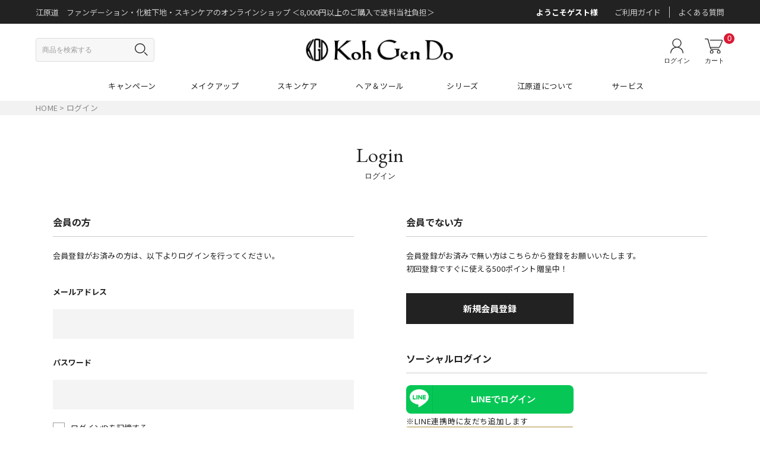

--- FILE ---
content_type: text/html; charset=utf-8
request_url: https://shop.kohgendo.com/Form/Login.aspx?nurl=%2FForm%2FProduct%2FProductDetail.aspx%3Fshop%3D0%26pid%3DOP-SK0301-SD01%26cat%3DSER
body_size: 39748
content:

<?xml version="1.0" encoding="UTF-8"?>
<!DOCTYPE html>
<html xmlns="http://www.w3.org/1999/xhtml" xml:lang="ja" lang="ja">
<head id="ctl00_Head1"><meta http-equiv="Content-Type" content="text/html; charset=UTF-8" /><title>
	ログインページ
</title><meta http-equiv="Content-Script-Type" content="text/javascript" /><meta http-equiv="Pragma" content="no-cache" /><meta http-equiv="Expires" content="-1" /><meta http-equiv="Cache-Control" content="no-cache" />

<meta name="viewport" content="width=device-width,initial-scale=1.0,minimum-scale=1.0,maximum-scale=1.0,user-scalable=no">


<link rel="shortcut icon" href="/Contents/ImagesPkg/favicon/favicon.ico" type="image/x-icon">
<link rel="icon" type="image/png" href="/Contents/ImagesPkg/favicon/favicon.ico" sizes="16x16">



<script type="text/javascript" charset="Shift_JIS" src="/Js/w2.js?20250106"></script>
<script type="text/javascript" charset="Shift_JIS" src="/Js/w2.textboxevents.js"></script>

<script type="text/javascript" charset="Shift_JIS" src="/Js/jquery-3.6.0.min.js"></script>
<script type="text/javascript" charset="Shift_JIS" src="/Js/jquery-migrate-3.3.2.min.js"></script>

<script type="text/javascript" charset="Shift_JIS" src="/Js/AC_ActiveX.js"></script>
<script type="text/javascript" charset="Shift_JIS" src="/Js/AC_RunActiveContent.js"></script>

<link href="/Js/Slick/slick-theme.css" rel="stylesheet" type="text/css">
<link href="/Js/Slick/slick.css" rel="stylesheet" type="text/css">
<script type="text/javascript" src="/Js/Slick/slick.min.js"></script>

<script type="text/javascript" charset="UTF-8" src="/Js/ClientValidateScript.aspx"></script>

<script type="text/javascript" charset="UTF-8" src="/Js/jquery.bxslider.min.js"></script>
<script type="text/javascript" charset="UTF-8" src="/Js/jquery.biggerlink.min.js"></script>
<script type="text/javascript" charset="UTF-8" src="/Js/jquery.heightLine.js"></script>
<script type="text/javascript" charset="UTF-8" src="/Js/jquery.mousewheel.js"></script>
<script type="text/javascript" charset="UTF-8" src="/Js/jquery.jscrollpane.min.js"></script>
<script type="text/javascript" charset="UTF-8" src="/Js/jquery.ah-placeholder.js"></script>
<script type="text/javascript" charset="UTF-8" src="/Js/jquery.matchHeight-min.js"></script>
<script type="text/javascript" charset="UTF-8" src="/Js/list.js"></script>
<script type="text/javascript" charset="UTF-8" src="/Js/head_nav_init.js"></script>

<script type="text/javascript" charset="UTF-8" src="/Js/function.js?20250106"></script>

<script type="text/javascript" src="/Js/AutoKana/jquery.autoKana.js"></script>
<script type="text/javascript" src="/Js/AutoKana/jquery.autoChangeKana.js"></script>


<script type="text/javascript" charset="UTF-8" src="/Js/swiper.min.js"></script>
<script type="text/javascript" charset="UTF-8" src="/Js/swiper-bundle.js"></script>
<link rel="stylesheet" href="/Css/swiper.min.css">
<link rel="stylesheet" href="/Css/swiper-bundle.css">


<script charset="utf-8" id="vtdr_js_589859887" async="true" src="//
p01.owned.letro.jp/sites/589859887.js"></script>


<script type="text/javascript">
	
	function execAutoKanaWithKanaType(firstName, firstNameKana, lastName, lastNameKana) {
		execAutoKana(
			firstName,
			firstNameKana,
			lastName,
			lastNameKana,
			'FULLWIDTH_KATAKANA');
	}

	
	function execAutoChangeKanaWithKanaType(firstNameKana, lastNameKana) {
		execAutoChangeKana(
			firstNameKana,
			lastNameKana,
			'FULLWIDTH_KATAKANA');
	}
</script>

<script type="text/javascript" charset="UTF-8" src="/Js/common.js?20230126"></script>



<link id="lsearchResultLayerCss" rel="stylesheet" href="/Css/searchResultLayer.css" type="text/css" media="screen" />


<link rel="preconnect" href="https://fonts.googleapis.com">
<link rel="preconnect" href="https://fonts.gstatic.com" crossorigin>
<link href="https://fonts.googleapis.com/css2?family=EB+Garamond:wght@400;500;600;700&display=swap" rel="stylesheet">
<link rel="stylesheet" href="https://use.typekit.net/suq2uyz.css">
<link href="https://fonts.googleapis.com/css2?family=Noto+Sans+JP:wght@300;400;500;700&display=swap" rel="stylesheet">
<link href="https://fonts.googleapis.com/css?family=Hind&display=swap" rel="stylesheet">
<link href="https://fonts.googleapis.com/css2?family=Raleway:wght@300;400;500;600;700&display=swap" rel="stylesheet">
<link href="https://fonts.googleapis.com/css2?family=Noto+Serif+JP:wght@300;400;500;600;700&display=swap" rel="stylesheet">




<script type="text/javascript">
<!--
	// ページロード処理
	function pageLoad(sender, args) {
		// ページロード共通処理
		pageLoad_common();

		// function.js実行
		if (typeof initializeFunctionJs == "function") initializeFunctionJs();

		// グローバル切り替え実行
		if (typeof switchGlobalFunction == 'function') switchGlobalFunction();

		// PayPal
		if (typeof InitializePaypal == "function") InitializePaypal(sender, args);

		// body側のpageLoad実行
		if (typeof bodyPageLoad == "function") bodyPageLoad();
	}
//-->
</script>


<link rel="stylesheet" href="/Js/jquery-ui-1.12.1.custom/jquery-ui.css" />
<script src="/Js/jquery-ui-1.12.1.custom/jquery-ui.js"></script>
<script type="text/javascript" charset="UTF-8" src="/Js/mailcomplete.js?20250106"></script>
<script type="text/javascript">
	var mailDomains = getMailDomains("/Contents/MailDomains.xml");
	$(function ()
	{
		$('.mail-domain-suggest').each(function ()
		{
			$(this).mailcomplete();
		});
	});
</script>



	<script>
		window.dataLayer = window.dataLayer || [];
		dataLayer.push({
			'user_id': ''
		});
	</script>

	
		<!-- Google Tag Manager -->
		
		<!-- End Google Tag Manager -->
<link id="ctl00_lVariablesCss" rel="stylesheet" type="text/css" media="screen,print" href="/Css/variables.css" /><link id="ctl00_lGeneralCss" rel="stylesheet" type="text/css" media="screen,print" href="/Css/general.css" /><link id="ctl00_lPrintCss" rel="stylesheet" type="text/css" media="print" href="/Css/imports/print.css" /><link id="ctl00_lRessCss" rel="stylesheet" type="text/css" media="screen,print" href="/Css/imports/ress.css" /><link id="ctl00_lBaseCss" rel="stylesheet" type="text/css" media="screen,print" href="/Css/imports/base.css" /><link id="ctl00_lCommonLowerCss" rel="stylesheet" type="text/css" media="screen,print" href="/Css/imports/common_lower.css" /><link id="ctl00_lUserCss" rel="stylesheet" type="text/css" media="screen,print" href="/Css/imports/user_lower.css?230330" /><link id="ctl00_lDefaultCss" rel="stylesheet" type="text/css" media="screen,print" href="/Css/default.css" /><link id="ctl00_lUserdefoCss" rel="stylesheet" type="text/css" media="screen,print" href="/Css/imports/user.css" />

		<!-- Google Tag Manager -->
<script>(function(w,d,s,l,i){w[l]=w[l]||[];w[l].push({'gtm.start':
new Date().getTime(),event:'gtm.js'});var f=d.getElementsByTagName(s)[0],
j=d.createElement(s),dl=l!='dataLayer'?'&l='+l:'';j.async=true;j.src=
'https://www.googletagmanager.com/gtm.js?id='+i+dl;f.parentNode.insertBefore(j,f);
})(window,document,'script','dataLayer','GTM-PRP8JF');</script>
<!-- End Google Tag Manager -->
	
		<!-- Ptengine Tag -->
<script src="https://js.ptengine.jp/10704bcf.js"></script>
<!-- End Ptengine Tag -->
	
		<!-- ■コンバージョン属性取得用タグ -->
<!-- EBiS customize area start -->
<script type="text/javascript">
    window.ebis=window.ebis||[];
    ebis.push({
        argument: '5CQGkssq',
        member_name: '',
        amount: '@@ORDER_PRICE_SUB_TOTAL_EXCLUDED@@',
        other1: '@@ORDER_ID@@',
        other2: '',
        other3: '',
        other4: '',
        other5: '',
    });
</script>
<!-- EBiS customize area end -->
 
<!-- ■共通タグ --> 
<!-- EBiS tag version4.10 start -->
<script type="text/javascript">
    (function(a,d,e,b,i,s){ window[i]=window[i]||[];var f=function(a,d,e,b,i,s){
        var o=a.getElementsByTagName(d)[0],h=a.createElement(d),t='text/javascript';
        h.type=t;h.async=e;h.onload=function(){ window[i].init(
            { argument:s, auto:true }
        );};h._p=o;return h;},h=f(a,d,e,b,i,s),l='//taj',j=b+s+'/cmt.js';h.src=l+'1.'+j;
        h._p.parentNode.insertBefore(h,h._p);h.onerror=function(k){k=f(a,d,e,b,i,s);
        k.src=l+'2.'+j;k._p.parentNode.insertBefore(k,k._p);};
    })(document,'script',true,'ebis.ne.jp/','ebis','5CQGkssq');
</script>
<!-- EBiS tag end -->
	
		<meta name="google-site-verification" content="4SVSTQBvUhRWJbM-wNvZDpYtUmNh29ETluabhAARe7A" />
	
		<script type="text/javascript">
 window.tr=window.tr||function(){tr.q=[];tr.q.push(arguments)};
window.sendTrack = window.sendTrack || function(obj,event) {
obj["sendId"] = "shop.kohgendo.com";
tr.tr_obj=obj;tr("send",event);tracking();}</script>
<script src="//c3.k-crm.jp/tracking.js"></script>
<script type="text/javascript">
var trackBody= [];
trackBody["userId"] ="";
sendTrack(trackBody,"normal");
</script>

	
		<meta name="google-site-verification" content="7vjRTNcuBjthvLv6z1eFyT8qTU5GWL334bJJ9B4I66Q" />
	
		<!-- Begin Mieruca Embed Code -->
<script type="text/javascript" id="mierucajs">
window.__fid = window.__fid || [];__fid.push([221862134]);
(function() {
function mieruca(){if(typeof window.__fjsld != "undefined") return; window.__fjsld = 1; var fjs = document.createElement('script'); fjs.type = 'text/javascript'; fjs.async = true; fjs.id = "fjssync"; var timestamp = new Date;fjs.src = ('https:' == document.location.protocol ? 'https' : 'http') + '://hm.mieru-ca.com/service/js/mieruca-hm.js?v='+ timestamp.getTime(); var x = document.getElementsByTagName('script')[0]; x.parentNode.insertBefore(fjs, x); };
setTimeout(mieruca, 500); document.readyState != "complete" ? (window.attachEvent ? window.attachEvent("onload", mieruca) : window.addEventListener("load", mieruca, false)) : mieruca();
})();
</script>
<!-- End Mieruca Embed Code -->
	


<script src="/Js/jquery.matchHeight-min.js"></script>
<script>
	$(function() {
		$('.match01').matchHeight();
		$('.match02').matchHeight();
	});
</script>
</head>
<body>


		<script type="text/javascript" src="https://fspark-ap.com/tag/IykKSSfEy6f620004FS.js"></script>
	
		<!-- Google Tag Manager (noscript) -->
<noscript><iframe src="https://www.googletagmanager.com/ns.html?id=GTM-PRP8JF"
height="0" width="0" style="display:none;visibility:hidden"></iframe></noscript>
<!-- End Google Tag Manager (noscript) -->
	
		<!-- User Insight PCDF Code Start :  -->
<script type="text/javascript">
var _uic = _uic ||{}; var _uih = _uih ||{};_uih['id'] = 56966;
_uih['lg_id'] = '';
_uih['fb_id'] = '';
_uih['tw_id'] = '';
_uih['uigr_1'] = ''; _uih['uigr_2'] = ''; _uih['uigr_3'] = ''; _uih['uigr_4'] = ''; _uih['uigr_5'] = '';
_uih['uigr_6'] = ''; _uih['uigr_7'] = ''; _uih['uigr_8'] = ''; _uih['uigr_9'] = ''; _uih['uigr_10'] = '';
_uic['uls'] = 1;
_uic['security_type'] = -1;

/* DO NOT ALTER BELOW THIS LINE */
/* WITH FIRST PARTY COOKIE */
(function() {
var bi = document.createElement('script');bi.type = 'text/javascript'; bi.async = true;
bi.src = '//cs.nakanohito.jp/b3/bi.js';
var s = document.getElementsByTagName('script')[0];s.parentNode.insertBefore(bi, s);
})();
</script>
<!-- User Insight PCDF Code End :  -->

	





  
		<!-- Google Tag Manager (noscript) -->
		
		<!-- End Google Tag Manager (noscript) -->
<form name="aspnetForm" method="post" action="./Login.aspx?nurl=%2fForm%2fProduct%2fProductDetail.aspx%3fshop%3d0%26pid%3dOP-SK0301-SD01%26cat%3dSER" id="aspnetForm" onsubmit="return (document.getElementById(&#39;__EVENTVALIDATION&#39;) != null);" onkeypress="return ((event.keyCode != 13) || (window.event.srcElement.type != &#39;text&#39;));">
<div>
<input type="hidden" name="__EVENTTARGET" id="__EVENTTARGET" value="" />
<input type="hidden" name="__EVENTARGUMENT" id="__EVENTARGUMENT" value="" />
<input type="hidden" name="__VIEWSTATE" id="__VIEWSTATE" value="/[base64]/[base64]/[base64]/////[base64]/[base64]/jg7vjg4/jgqTjg6njgqTjgr/[base64]/jg7MJDAAAAAkMAAAABnsAAAABMAl8AAAAATYAAAAEAAAABn0AAAABMAZ+AAAABlNLTjAwNgZ/[base64]/[base64]/[base64]/[base64]/[base64]/[base64]/[base64]/[base64]/[base64]/[base64]/[base64]/c2hvcD0wJmFtcDtjYXQ9R0ZUJmFtcDtkcGNudD0yNCZhbXA7aW1nPTImYW1wO3NvcnQ9MDcmYW1wO3VkbnM9MCZhbXA7ZnBmbD0wJmFtcDtzZmw9MCZhbXA7cG5vPTFkAgUPZBYGZg8VAn4vRm9ybS9Qcm9kdWN0L1Byb2R1Y3RMaXN0LmFzcHg/[base64]/c2hvcD0wJmFtcDtjYXQ9U0VSMDAwJmFtcDtkcGNudD0yNCZhbXA7aW1nPTImYW1wO3NvcnQ9MDcmYW1wO3VkbnM9MCZhbXA7ZnBmbD0wJmFtcDtzZmw9MCZhbXA7cG5vPTEHVEhFIFNQQWQCAQ9kFgJmDxUCgQEvRm9ybS9Qcm9kdWN0L1Byb2R1Y3RMaXN0LmFzcHg/c2hvcD0wJmFtcDtjYXQ9U0VSMDAxJmFtcDtkcGNudD0yNCZhbXA7aW1nPTImYW1wO3NvcnQ9MDcmYW1wO3VkbnM9MCZhbXA7ZnBmbD0wJmFtcDtzZmw9MCZhbXA7cG5vPTEe44Kq44Oq44Ko44Oz44K/[base64]/[base64]////[base64]/[base64]/[base64]/[base64]/c2hvcD0wJmFtcDtjYXQ9TVVQMDA0JmFtcDtkcGNudD0yNCZhbXA7aW1nPTImYW1wO3NvcnQ9MDcmYW1wO3VkbnM9MCZhbXA7ZnBmbD0wJmFtcDtzZmw9MCZhbXA7cG5vPTEe44OB44O844Kv44O744OP44Kk44Op44Kk44K/[base64]/[base64]/[base64]/[base64]/[base64]/[base64]/[base64]/[base64]/pEmv7y3/DtpLtRVDug==" />
</div>

<script type="text/javascript">
//<![CDATA[
var theForm = document.forms['aspnetForm'];
if (!theForm) {
    theForm = document.aspnetForm;
}
function __doPostBack(eventTarget, eventArgument) {
    if (!theForm.onsubmit || (theForm.onsubmit() != false)) {
        theForm.__EVENTTARGET.value = eventTarget;
        theForm.__EVENTARGUMENT.value = eventArgument;
        theForm.submit();
    }
}
//]]>
</script>


<script src="/WebResource.axd?d=6zWUCqLma8TcdCavhe6SMI4qAIj1NS0TxvEOjkIcdu6Ig_DDfUgH--SuvN3IBYvidbff8Xr5osbz7wirUZi9vPqvQhUflS29Z3QTuuWCYW81&amp;t=638628531619783110" type="text/javascript"></script>


<script src="/ScriptResource.axd?d=d_PTwTEQWlGT7q2lZVlrkxJgkegWunoUJ0yoOxb-ti02HVmWy-V4FWezpt3xZk48QS5zSBnLVKEnsljqdABP84bY_LHBAWJYmLetfECgkN3ZBT_xneYfUwtHinnCz_fcptok8n_QY1gcSFS8MSLM6sIiSvIRL3oYdIHeXH0Au0Y1&amp;t=2a9d95e3" type="text/javascript"></script>
<script src="/ScriptResource.axd?d=k1A_eACjIpj0_OSsZYoIVZGoX3AwBybbV6HfuFT4MnIXG2RQtdQKtZihoO_sVr-UGjDsN1eNnCVDCX7VYuNVEfTzyPeWK3IvoTBaXRf3fcVN8dfp_WgZNjyqWp_0B9jvUjmV0Wzz7pm_YwRQJYsc8A5C5kQ3j7-IkNUGixasVKE7rEi97o7HyOuOwMKk3SEr0&amp;t=2a9d95e3" type="text/javascript"></script>
<div>

<input type="hidden" name="__VIEWSTATEGENERATOR" id="__VIEWSTATEGENERATOR" value="46F56D4E" />
<input type="hidden" name="__EVENTVALIDATION" id="__EVENTVALIDATION" value="/wEdACbXOL2xAlBjT57UYXpHn8iQkFGodYXqT30wlJzYUSRJYak8oDnSRd1mXJiEDfjJGDp2H/T1KzgbVAnqdIicnZgJgPDecjVz65NfGnExcaDu12CiioMDZah3PKBnhVBuTAq8YWoZS6kTagaIgAztnZ7S0BG0HLorLYZhPfKhvS1T011clBE2NevXnTrQ/PjRhzxNKBp3YV2eLB444zR6Zy+KyUa9wADephxfMbqq+6WEpq6+no/RdGYS40T7MJVOg5mITmCxjec6Rh2VVSqVMTVfPMxT+2sgwrQzAGSkOmANNNVZ1mK6oXU4FMhhjPdU/xj7XNWH+hcFG1wpxbDh7TyNz2DEz3VW1kLecUAHv5RCwriRxVK2T50bKvup3HtEQW8Bqf9sUjO7P2Zob62HYwOotBKtOLyZ2sdoSODqdY/XOfkrTYSoLqS2nAI5fbByPQJqKYBm3IefeiDN9EoxPvoQy6x9gvnDTrvQWo/dMK5K1s5xCWOqet7wuRjxQmzSVLJ0Z2puD2XxvXiil2vfovb2updEr0ZjLPPnAu+7aCUSbc906PGcvgnSwePvrR9mBFrdHDGTBmgFannKiPnqomBlFk/ElPAgVn7BfW0L/WeSI7FViOP9ocQGjB/+wmiYgeGcubJe7FoC6in9aj8af6Zwya0A2qFA3FQyh0QS9coQQ3SbKlU/cMisrDaG2PYXzfnMp9UdoBkuES9Ftw02walXjoyyYddcnPIVEI9rXxpA/aeRWtRcXT0Tpi6IKjBMy20GFK0GhHGvMJ2myGml9IMlk+iiY1MWT54F1tB74fubbGV6SJEtpGMPb4k4fEmklSGxhTwkxocsP5EDbKba3STc" />
</div>

<script type="text/javascript">
<!--
	// クリックジャック攻撃対策
	CheckClickJack('/Form/Blank.aspx');
//-->
</script>

<script type="text/javascript">
//<![CDATA[
Sys.WebForms.PageRequestManager._initialize('ctl00$smScriptManager', 'aspnetForm', ['tctl00$BodyHeaderMain$UpdatePanel1','','tctl00$BodyHeaderMain$upUpdatePanel2','','tctl00$BodyHeaderMain$ctl02$UpdatePanel1','','tctl00$BodyHeaderMain$ctl04$UpdatePanel1','','tctl00$BodyHeaderMain$ctl05$UpdatePanel1',''], [], [], 90, 'ctl00');
//]]>
</script>


	
	<div id="Header">
	<div id="ctl00_BodyHeaderMain_UpdatePanel1">


</div>


<div id="ctl00_BodyHeaderMain_upUpdatePanel2">

	

<header id="header" class="top">
<style>
@media screen and (min-width: 768px) {
	
	.mMenu_contents .mMenu_contentRow .mMenu_contentRow__items>li .mmenu_rowTxt {
	    font-size:0.8em;
	}
}
@media screen and (max-width: 767px) {
    #header {
        z-index: 10;
    }
    #header_top {
        position: relative;
        z-index: 10;
    }
	.header_lower_login .utility_text {
		display: none;
	}
	#header_top .utility_cart {
		position: absolute;
		top: 1.7rem;
		right: 0;
	}
	#header_top .utility_user {
		position: absolute;
        top: 1.4rem;
    	right: 2.5rem;
	}
	#header_top .utility_user a>img {
		width: 2rem;
	}
	#header_top .header_logo img {
    	width: 80%;
	}
	#header_top .utility_search {
		position: absolute;
        top: 1.6rem;
    	left: 2.5rem;
    	width: 100%;
	}
	#header_top .utility_search a>img {
		width: 1.8rem;
	}
	#header .header_lower {
		display: none;
	}
	#header .header_lower.active {
		display: block;
	}
	#header .header_upper__inn{
		display: none;
	} 
	#header .header_upper {
	    height: 0;
	}
	
	.sp_menu .sp_menu__title.sp_camp::before,
	.sp_menu .sp_menu__title.sp_camp::after {
		display: none;
	}
	
	
	.hamburger {
        top: -3rem;
        left: -0.1rem;
        width: calc(63*(100vw / 750));
        height: calc(63*(100vw / 750));
        background-color: #000;
		border-radius: 3px;
    }
	.hamburger::before, .hamburger::after, .hamburger span {
        width: calc(35*(100vw / 750));
        height: 1px;
        background-color: #fff;
        transition: transform .3s, top .3s, left .3s;
    }
	.hamburger span {
		margin: 0 auto;
		position: relative;
        top: -0.3rem;
	}
	.hamburger::before, .hamburger::after {
		transform: translate(-50%,0);
		left: 50%;
	}
	.hamburger::before {
        top: 0.6rem;
    }    
	.hamburger::after {
        bottom: 1.2rem;
    }
	.hamburger_txt {
		position: absolute;
		font-size: 0.55rem;
		width: calc(63*(100vw / 750));
		bottom: 0.35rem;
		z-index: 5;
		left: 50%;
		transform: translate(-35%, 0);
	}
	.hamburger_txt span ,
	.utility_search .btnSearch_txt span {
		color: #fff;
	}
	.utility_search .btnSearch {
		width: calc(63*(100vw / 750));
        height: calc(63*(100vw / 750));
        background-color: #000;
		border-radius: 3px;
		top: -0.7rem;
	}
	.utility_search .btnSearch img {
		position: absolute;
		width: 60%;
		height: 60%;
		left: 50%;
		transform: translate(-50%, 0);
		top: 0.3rem;
	}
	.utility_search .btnSearch_txt {
		position: absolute;
		font-size: 0.55rem;
		width: calc(63*(100vw / 750));
		bottom: -1.9rem;
		letter-spacing: 0;
	}
	.sp_menu.is-menu-open .utility_menu {
		position: relative;
	}
	.sp_menu .hamburger.hb_close::before,.sp_menu .hamburger.hb_close::after {
		top: 40%;
        width: calc(40*(100vw / 750));
	}
	.sp_menu.is-menu-open .utility_menu .hamburger_txt {
		transform: translate(-12%, 0);
		bottom: 0.5rem;
	}
	.sp_menu.is-menu-open .utility_menu .hamburger_txt span {
		transform: translate(-12%, 0);
		font-family: "EB Garamond",serif;
	}
	.sp_menu .hamburger.hb_close::before,
	.sp_menu .hamburger.hb_close::after {
		left: 20%;
	}
}

@media (min-width: 767px) and (max-width: 1140px) {
	.sp_menu.is-menu-open .utility_menu .hamburger_txt {
		display: none;
	}
}
</style>
	<div class="head-cover sp_component"></div>

	
	<div id="header_top">

		
		<div class="header_upper">
			<div class="header_upper__inn">

				
				<p class="header_upper__inn__shopInfo">
					江原道　ファンデーション・化粧下地・スキンケアのオンラインショップ ＜8,000円以上のご購入で送料当社負担＞
				</p>
				

				<ul class="header_upper__inn__linkList pc_component">

					
					<li class="headerLink_user">
						
							<a href="https://shop.kohgendo.com/Form/Login.aspx?nurl=https%3a%2f%2fshop.kohgendo.com%2fForm%2fProduct%2fProductDetail.aspx%3fshop%3d0%26pid%3dOP-SK0301-SD01%26cat%3dSER" class="line1">ようこそゲスト様</a>
						
					</li>
					

					
					<li class="headerLink_guide">
						<a href="/Page/guide.aspx">
							ご利用ガイド
						</a>
					</li>
					<li class="headerLink_faq">
						<a href="/Page/faq.aspx">
							よくある質問
						</a>
					</li>
					

				</ul>
			</div>
		</div>
		

		
		<div class="header_inner">

			<div class="header_inner__column">

				
				<div class="hamburger hb_open pc_component">
					<span class="hamburger_line01"></span>
					<span class="hamburger_line02"></span>
					<span class="hamburger_line03"></span>
				</div>
				

				
				<div class="header_search visible-large hidden-small">
					<div id="ctl00_BodyHeaderMain_ctl02_UpdatePanel1">


</div>

<div id="dvProductSearch" class="textBox pos-R">
		<input name="ctl00$BodyHeaderMain$ctl02$tbSearchWord" type="text" maxlength="250" id="ctl00_BodyHeaderMain_ctl02_tbSearchWord" class="text" placeholder="商品を検索する" onkeypress="if (event.keyCode==13){__doPostBack(&#39;ctl00$BodyHeaderMain$ctl02$lbSearch&#39;,&#39;&#39;); return false;}" />
	<div class="btnSearch pos-A">
		<a id="ctl00_BodyHeaderMain_ctl02_lbSearch" href="javascript:__doPostBack(&#39;ctl00$BodyHeaderMain$ctl02$lbSearch&#39;,&#39;&#39;)"><img src="/Contents/ImagesPkg/common/headericon_search.svg" /></a>
	</div>

	<!-- <dl>
		<dt><img src="/Contents/ImagesPkg/label_productsearch.jpg" alt="商品の検索" /></dt>
		<dd><select name="ctl00$BodyHeaderMain$ctl02$ddlCategories" id="ctl00_BodyHeaderMain_ctl02_ddlCategories">
		<option value="">すべてのカテゴリ</option>
		<option value="MUP">Make Up</option>
		<option value="SKN">Skin Care</option>
		<option value="TOL">Hair &amp;Tools</option>
		<option value="GFT">Gift</option>
		<option value="SER">Series</option>

</select></dd>
		<dd class="text_search_price_mini">	<input name="ctl00$BodyHeaderMain$ctl02$tbMinPrice" type="text" maxlength="7" id="ctl00_BodyHeaderMain_ctl02_tbMinPrice" class="text" onkeypress="if (event.keyCode==13){__doPostBack(&#39;ctl00$BodyHeaderMain$ctl02$lbSearch&#39;,&#39;&#39;); return false;}" style="width:50px;" />円 ～
		<input name="ctl00$BodyHeaderMain$ctl02$tbMaxPrice" type="text" maxlength="7" id="ctl00_BodyHeaderMain_ctl02_tbMaxPrice" class="text" onkeypress="if (event.keyCode==13){__doPostBack(&#39;ctl00$BodyHeaderMain$ctl02$lbSearch&#39;,&#39;&#39;); return false;}" style="width:50px;" />円</dd>
		<dd><input id="ctl00_BodyHeaderMain_ctl02_cbStockOnly" type="checkbox" name="ctl00$BodyHeaderMain$ctl02$cbStockOnly" /><label for="ctl00_BodyHeaderMain_ctl02_cbStockOnly">在庫あり</label></dd>
		<dd>→ <a href="/Page/AdvancedSearch.aspx">詳しく検索</a></dd>
	</dl> -->
</div>









				</div>
				
			</div>

			<div class="header_inner__column header_column_logo">

				
				
				<p class="header_logo">
				
					<a href="/">
						<img src="/contents/ImagesPkg/common/kohgendo_logo.svg" alt="江原道　ファンデーション・化粧下地・スキンケアのオンラインショップ">
					</a>
					
				</p>
				
				

			</div>

			<div class="header_inner__column">

				<div class="header_utiliry_wrap visible-large hidden-small">
					<div class="header_utiliry">
						<ul>

							
							<li class="utility_user">
								
									<a href="https://shop.kohgendo.com/Form/Login.aspx?nurl=https%3a%2f%2fshop.kohgendo.com%2fForm%2fProduct%2fProductDetail.aspx%3fshop%3d0%26pid%3dOP-SK0301-SD01%26cat%3dSER" class="line1">
										<img src="/contents/ImagesPkg/common/headericon_user.svg" alt="ログイン">
										<span class="utility_text">ログイン</span>
									</a>
								
							</li>
							

							
							<li class="utility_cart">
								<a href="/Form/Order/CartList.aspx">
									<img src="/contents/ImagesPkg/common/headericon_cart.svg" alt="カート">
									<span class="num num_0">0</span>
									<span class="utility_text">カート</span>
								</a>
							</li>
							

						</ul>
					</div>
				</div>
				<div class="header_utiliry_wrap header-global-nav sp_only">
					<div class="header_utiliry">
						<ul>

							
							<li class="utility_cart">
								<a href="/Form/Order/CartList.aspx">
									<img src="/contents/ImagesPkg/common/headericon_cart.svg" alt="カート">
									<span class="num num_0">0</span>
								</a>
							</li>
							
							<li class="utility_user">
								<div class="header_lower_login">
									
										<a href="https://shop.kohgendo.com/Form/Login.aspx?nurl=https%3a%2f%2fshop.kohgendo.com%2fForm%2fProduct%2fProductDetail.aspx%3fshop%3d0%26pid%3dOP-SK0301-SD01%26cat%3dSER" class="line1">
											<img src="/contents/ImagesPkg/common/headericon_user.svg" alt="ログイン">
											<!--<span class="utility_text">ログイン / 新規会員登録</span>-->
										</a>
									
								</div>
							</li>
							<li class="utility_search">
								<div class="btnSearch pos-A">
									<img src="/Contents/ImagesPkg/common/headericon_search_w.svg">
								</div>
								<p class="btnSearch_txt"><span class="en">SEARCH</span></p>
							</li>


							
							<li class="utility_menu">
								<div class="hamburger hb_open"><span></span></div>
								<p class="hamburger_txt"><span class="en">MENU</span></p>
							</li>
							

						</ul>
					</div>
				</div>
			</div>

		</div>
		

	</div>
	

	
	<div id="header_menu" class="visible-large hidden-small">
		<style>
			@media (min-width: 768px) {
				#header_menu .header_menu__list > ul li.header_menu__item {
					width: 12%;
				}
				#header_menu .header_menu__item:last-child a {
					padding-left: 0;
				}
				#header_menu .header_menu__item > a, #header_menu .header_menu__item > p > a {
					padding: 1.4rem 0;
					font-size: 13px;
				}
				#header_menu .header_menu__item > a::before, #header_menu .header_menu__item > p > a::before {
					right: 0;
				}
				#header_menu .header_menu__item > a::before, #header_menu .header_menu__item > p > a::before {
					left: 0;
				}
				.header_menu__contents {
					top: calc(10.8rem + 63px);
				}
			}
		</style>
		<div class="header_inner">
			<nav class="header_menu__list">
				<ul>
					
					
					<li class="header_menu__item withMenu">
						<p class="header_menu__ttl"><a name="campaign" href="/Page/Campaignpage.aspx">キャンペーン</a></p>
					</li>
					

					
					
					<li class="header_menu__item withMenu">
						<p class="header_menu__ttl"><a href="/Form/Product/ProductList.aspx?cat=MUP" name="makeup">メイクアップ</a></p>
						<div class="header_menu__contents">
							<div class="contents_inner">
								<div class="mMenu_contents">
									<div class="mMenu_contentColumn">
										<div class="mMenu_contentColumn__head">
											<p class="font_en">Make up</p>
											<p class="font_jp">メイクアップ</p>
										</div>
										<ul class="mMenu_contentColumn__list">
											<li>
												<a href="/Form/Product/ProductList.aspx?cat=MUP001">化粧下地・コンシーラー</a>
											</li>
											<li>
												<a href="/Form/Product/ProductList.aspx?cat=MUP002">ファンデーション</a>
											</li>
											<li>
												<a href="/Form/Product/ProductList.aspx?cat=MUP003">フェイスパウダー</a>
											</li>
											<li>
												<a href="/Form/Product/ProductList.aspx?cat=MUP004">チーク・ハイライター</a>
											</li>
											<li>
												<a href="/Form/Product/ProductList.aspx?cat=MUP005">ポイントメイク</a>
											</li>
											<li>
												<a href="/Form/Product/ProductList.aspx?cat=MUP">メイクアップ商品一覧</a>
											</li>
										</ul>
									</div>
									<div class="mMenu_contentRow">
										<ul class="mMenu_contentRow__items">
											<li>
												<a href="/Form/Product/ProductList.aspx?cat=MUP001">
													<img src="/Contents/ImagesPkg/common/mmenu_mup001.png" alt="化粧下地・コンシーラー">
													<span class="mmenu_rowTxt">化粧下地・コンシーラー</span>
												</a>
											</li>
											<li>
												<a href="/Form/Product/ProductList.aspx?cat=MUP002">
													<img src="/Contents/ImagesPkg/common/mmenu_mup002.png" alt="ファンデーション">
													<span class="mmenu_rowTxt">ファンデーション</span>
												</a>
											</li>
											<li>
												<a href="/Form/Product/ProductList.aspx?cat=MUP003">
													<img src="/Contents/ImagesPkg/common/mmenu_mup003.png" alt="フェイスパウダー">
													<span class="mmenu_rowTxt">フェイスパウダー</span>
												</a>
											</li>
											<li>
												<a href="/Form/Product/ProductList.aspx?cat=MUP004">
													<img src="/Contents/ImagesPkg/common/mmenu_mup004_02.png" alt="チーク・ハイライター">
													<span class="mmenu_rowTxt">チーク・ハイライター</span>
												</a>
											</li>
											<li>
												<a href="/Form/Product/ProductList.aspx?cat=MUP005">
													<img src="/Contents/ImagesPkg/common/mmenu_mup005.png" alt="コンシーラー">
													<span class="mmenu_rowTxt">ポイントメイク</span>
												</a>
											</li>
										</ul>
										<div class="mMenu_contentRow__allBtn">
											<a href="/Form/Product/ProductList.aspx?cat=MUP">Make upの全ての商品をみる</a>
										</div>
									</div>
								</div>
							</div>
						</div>
					</li>
					

					
					<li class="header_menu__item withMenu">
						<p class="header_menu__ttl"><a href="/Form/Product/ProductList.aspx?cat=SKN" name="skincare">スキンケア</a></p>
						<div class="header_menu__contents">
							<div class="contents_inner">
								<div class="mMenu_contents">
									<div class="mMenu_contentColumn">
										<div class="mMenu_contentColumn__head">
											<p class="font_en">Skin care</p>
											<p class="font_jp">スキンケア</p>
										</div>
										<ul class="mMenu_contentColumn__list">
											<li>
												<a href="/Form/Product/ProductList.aspx?cat=SKN001">クレンジング</a>
											</li>
											<li>
												<a href="/Form/Product/ProductList.aspx?cat=SKN002">洗顔</a>
											</li>
											<li>
												<a href="/Form/Product/ProductList.aspx?cat=SKN003">美容液</a>
											</li>
											<li>
												<a href="/Form/Product/ProductList.aspx?cat=SKN004">化粧水</a>
											</li>
											<li>
												<a href="/Form/Product/ProductList.aspx?cat=SKN005">オールインワン</a>
											</li>
											<li>
												<a href="/Form/Product/ProductList.aspx?cat=SKN006">クリーム</a>
											</li>
											<li>
												<a href="/Form/Product/ProductList.aspx?cat=SKN007">UVケア</a>
											</li>
											<li>
												<a href="/Form/Product/ProductList.aspx?cat=SKN008">スペシャルケア</a>
											</li>
											
											<li>
												<a href="/Form/Product/ProductList.aspx?cat=SKN">スキンケア商品一覧</a>
											</li>
										</ul>
									</div>
									<div class="mMenu_contentRow">
										<ul class="mMenu_contentRow__items">
											<li>
												<a href="/Form/Product/ProductList.aspx?cat=SKN001">
													<img src="/Contents/ImagesPkg/common/mmenu_skn001.png" alt="クレンジング">
													<span class="mmenu_rowTxt">クレンジング</span>
												</a>
											</li>
											<li>
												<a href="/Form/Product/ProductList.aspx?cat=SKN002">
													<img src="/Contents/ImagesPkg/common/mmenu_skn002.png" alt="洗顔">
													<span class="mmenu_rowTxt">洗顔</span>
												</a>
											</li>
											<li>
												<a href="/Form/Product/ProductList.aspx?cat=SKN003">
													<img src="/Contents/ImagesPkg/common/mmenu_skn003.png" alt="美容液">
													<span class="mmenu_rowTxt">美容液</span>
												</a>
											</li>
											<li>
												<a href="/Form/Product/ProductList.aspx?cat=SKN004">
													<img src="/Contents/ImagesPkg/common/mmenu_skn004.png" alt="化粧水">
													<span class="mmenu_rowTxt">化粧水</span>
												</a>
											</li>
											<li>
												<a href="/Form/Product/ProductList.aspx?cat=SKN005">
													<img src="/Contents/ImagesPkg/common/mmenu_skn005.png" alt="オールインワン">
													<span class="mmenu_rowTxt">オールインワン</span>
												</a>
											</li>
											<li>
												<a href="/Form/Product/ProductList.aspx?cat=SKN006">
													<img src="/Contents/ImagesPkg/common/mmenu_skn006.png" alt="クリーム">
													<span class="mmenu_rowTxt">クリーム</span>
												</a>
											</li>
											<li>
												<a href="/Form/Product/ProductList.aspx?cat=SKN007">
													<img src="/Contents/ImagesPkg/common/mmenu_skn007.png" alt="UVケア">
													<span class="mmenu_rowTxt">UVケア</span>
												</a>
											</li>
											<li>
												<a href="/Form/Product/ProductList.aspx?cat=SKN008">
													<img src="/Contents/ImagesPkg/common/mmenu_skn008.png" alt="スペシャルケア">
													<span class="mmenu_rowTxt">スペシャルケア</span>
												</a>
											</li>
											
										</ul>
										<div class="mMenu_contentRow__allBtn">
											<a href="/Form/Product/ProductList.aspx?cat=SKN">Skin careの全ての商品をみる</a>
										</div>
									</div>
								</div>
							</div>
						</div>
					</li>
					

					
					<li class="header_menu__item withMenu">
						<p class="header_menu__ttl"><a href="/Form/Product/ProductList.aspx?cat=TOL" name="hairtool">ヘア＆ツール</a></p>
						<div class="header_menu__contents">
							<div class="contents_inner">
								<div class="mMenu_contents">
									<div class="mMenu_contentColumn">
										<div class="mMenu_contentColumn__head">
											<p class="font_en">Hair & <br />Tool</p>
											<p class="font_jp">ヘア＆ツール</p>
										</div>
										<ul class="mMenu_contentColumn__list">
											<li>
												<a href="/Form/Product/ProductList.aspx?cat=TOL001">ヘアケア</a>
											</li>
											<li>
												<a href="/Form/Product/ProductList.aspx?cat=TOL002">メイクアップツール</a>
											</li>
											<li>
												<a href="/Form/Product/ProductList.aspx?cat=TOL003">スキンケアツール</a>
											</li>
											<li>
												<a href="/Form/Product/ProductList.aspx?cat=TOL">ツール商品一覧</a>
											</li>
										</ul>
									</div>
									<div class="mMenu_contentRow">
										<ul class="mMenu_contentRow__items">
											<li>
												<a href="/Form/Product/ProductList.aspx?cat=TOL001">
													<img src="/Contents/ImagesPkg/common/mmenu_bah002.jpg" alt="化粧下地">
													<span class="mmenu_rowTxt">ヘアケア</span>
												</a>
											</li>
											<li>
												<a href="/Form/Product/ProductList.aspx?cat=TOL002">
													<img src="/Contents/ImagesPkg/common/mmenu_tol001.png" alt="メイクアップツール">
													<span class="mmenu_rowTxt">メイクアップツール</span>
												</a>
											</li>
											<li>
												<a href="/Form/Product/ProductList.aspx?cat=TOL003">
													<img src="/Contents/ImagesPkg/common/mmenu_tol002.png" alt="スキンケアツール">
													<span class="mmenu_rowTxt">スキンケアツール</span>
												</a>
											</li>
										</ul>
										<div class="mMenu_contentRow__allBtn">
											<a href="/Form/Product/ProductList.aspx?cat=TOL">Toolの全ての商品をみる</a>
										</div>
									</div>
								</div>
							</div>
						</div>
					</li>
					

					
					<li class="header_menu__item withMenu">
						<p class="header_menu__ttl"><a href="/Form/Product/ProductList.aspx?cat=SER" name="series">シリーズ</a></p>
						<div class="header_menu__contents">
							<div class="contents_inner">
								<div class="mMenu_contents">
									<div class="mMenu_contentColumn">
										<div class="mMenu_contentColumn__head">
											<p class="font_en">Series</p>
											<p class="font_jp">シリーズ</p>
										</div>
										<ul class="mMenu_contentColumn__list">
											<li>
												<a href="/Form/Product/ProductList.aspx?cat=SER004">THE SKINWAKE</a>
											</li>
											<li>
												<a href="/Form/Product/ProductList.aspx?cat=SER000">THE SPA</a>
											</li>
											<li>
												<a href="/Form/Product/ProductList.aspx?cat=SER001">ORIENTAL PLANTS</a>
											</li>
											<li>
												<a href="/Form/Product/ProductList.aspx?cat=SER002">SPA Series</a>
											</li>
											<li>
												<a href="/Form/Product/ProductList.aspx?cat=SER003">MACROVINTAGE</a>
											</li>
										</ul>
									</div>
									<div class="mMenu_contentRow">
										<ul class="mMenu_contentRow__items">
											<li>
												<a href="/Form/Product/ProductList.aspx?cat=SER004">
													<img src="/Contents/ImagesPkg/common/mmenu_ser004.jpg" alt="THE SKINWAKE">
													<span class="mmenu_rowTxt">THE SKINWAKE</span>
												</a>
											</li>
											<li>
												<a href="/Form/Product/ProductList.aspx?cat=SER000">
													<img src="/Contents/ImagesPkg/common/mmenu_ser000.jpg" alt="THE SPA">
													<span class="mmenu_rowTxt">THE SPA</span>
												</a>
											</li>
											<li>
												<a href="/Form/Product/ProductList.aspx?cat=SER001">
													<img src="/Contents/ImagesPkg/common/mmenu_ser001.jpg" alt="ORIENTAL PLANTS">
													<span class="mmenu_rowTxt">ORIENTAL PLANTS</span>
												</a>
											</li>
											<li>
												<a href="/Form/Product/ProductList.aspx?cat=SER002">
													<img src="/Contents/ImagesPkg/common/mmenu_ser002.jpg" alt="SPA Series">
													<span class="mmenu_rowTxt">SPA Series</span>
												</a>
											</li>
											<li>
												<a href="/Form/Product/ProductList.aspx?cat=SER003">
													<img src="/Contents/ImagesPkg/common/mmenu_ser003.jpg" alt="MACROVINTAGE">
													<span class="mmenu_rowTxt">MACROVINTAGE</span>
												</a>
											</li>
										</ul>
										<div class="mMenu_contentRow__allBtn">
											<a href="/Form/Product/ProductList.aspx?cat=SER">Seriesの全ての商品をみる</a>
										</div>
									</div>
								</div>
							</div>
						</div>
					</li>
					

					
					<li class="header_menu__item withMenu">
						<p class="header_menu__ttl"><a name="feature">江原道について</a></p>
						<div class="header_menu__contents">
							<div class="contents_inner">
								<div class="mMenu_contents">
									<div class="mMenu_contentColumn">
										<div class="mMenu_contentColumn__head">
											<p class="font_en">Feature</p>
											<p class="font_jp">江原道について</p>
										</div>
									</div>
									<div class="mMenu_contentRow">
										<ul class="mMenu_contentRow__items mMenu_contentRow__items--noThumb">
											<li class="mMenu_contentRow__items--noThumb__item">
												<a href="/Page/brand.aspx" class="mMenu_contentRow__items--noThumb__item--link">
													<span class="mmenu_rowTxt">About us</span>
												</a>
											</li>
											<li class="mMenu_contentRow__items--noThumb__item">
												<a href="/Page/interview.aspx" class="mMenu_contentRow__items--noThumb__item--link">
													<span class="mmenu_rowTxt">Interview</span>
												</a>
											</li>
											<li class="mMenu_contentRow__items--noThumb__item">
												<a href="https://www.kohgendo.com/about/?mode=tieup" target="_blank" class="mMenu_contentRow__items--noThumb__item--link">
													<span class="mmenu_rowTxt">美粧協力</span>
												</a>
											</li>
											<li class="mMenu_contentRow__items--noThumb__item">
												<a href="/Page/shop.aspx" class="mMenu_contentRow__items--noThumb__item--link">
													<span class="mmenu_rowTxt">Shop</span>
												</a>
											</li>
										</ul>
									</div>
								</div>
							</div>
						</div>
					</li>
					

					
					<li class="header_menu__item withMenu">
						<p class="header_menu__ttl"><a name="service">サービス</a></p>
						<div class="header_menu__contents">
							<div class="contents_inner">
								<div class="mMenu_contents">
									<div class="mMenu_contentColumn">
										<div class="mMenu_contentColumn__head">
											<p class="font_en">Service</p>
											<p class="font_jp">サービス</p>
										</div>
									</div>
									<div class="mMenu_contentRow">
										<ul class="mMenu_contentRow__items mMenu_contentRow__items--noThumb">
											<li class="mMenu_contentRow__items--noThumb__item">
												<a href="/Page/giftbox.aspx" class="mMenu_contentRow__items--noThumb__item--link">
													<span class="mmenu_rowTxt">ギフトサービス</span>
												</a>
											</li>
											<li class="mMenu_contentRow__items--noThumb__item">
												<a href="/Page/subscription.aspx" class="mMenu_contentRow__items--noThumb__item--link">
													<span class="mmenu_rowTxt">定期便</span>
												</a>
											</li>
											<li class="mMenu_contentRow__items--noThumb__item">
												<a href="https://line.me/R/ti/p/@921dnavk?from=page&openQrModal=true&searchId=921dnavk" target="_blank" class="mMenu_contentRow__items--noThumb__item--link">
													<span class="mmenu_rowTxt">公式LINE</span>
												</a>
											</li>
											<li class="mMenu_contentRow__items--noThumb__item">
												<a href="/Page/guide.aspx" class="mMenu_contentRow__items--noThumb__item--link">
													<span class="mmenu_rowTxt">ご利用ガイド</span>
												</a>
											</li>
											<li class="mMenu_contentRow__items--noThumb__item">
												<a href="/Page/membership_service.aspx" class="mMenu_contentRow__items--noThumb__item--link">
													<span class="mmenu_rowTxt">会員特典</span>
												</a>
											</li>
										</ul>
									</div>
								</div>
							</div>
						</div>
					</li>
					

				</ul>
			</nav>
		</div>
	</div>
	

	
	<div class="sp_component header_lower">
		<!--<div class="header_lower_column">
			<div class="header_lower_utility">
				<ul class="spUtility_front">-->
					
					<!--<li class="spCategory">
						<dl class="spCategory_wrap">-->

							
							<!--<dt class="spCategory_toggle">
								<img src="/contents/ImagesPkg/common/headericon_category.svg" alt="カテゴリー">
								<span class="utility_text">Category</span>
							</dt>-->
							

							
							<!--<dd class="spCategory_contents">
								


<div class="spCategory_contents__inn font_jp">



	<nav class="spCategory_list">

	<dl class="spCategory_item cate_accordion">
		<dt class="spCategory_item__head cate_accordion_toggle nav_toggle">
			<a href='/Form/Product/ProductList.aspx?shop=0&amp;cat=MUP&amp;dpcnt=24&amp;img=2&amp;sort=07&amp;udns=0&amp;fpfl=0&amp;sfl=0&amp;pno=1'>Make Up</a>
		</dt>
		<dd class="spCategory_item_contents cate_accordion_contents">
			<ul>
				
				
				<li><a href='/Form/Product/ProductList.aspx?shop=0&amp;cat=MUP001&amp;dpcnt=24&amp;img=2&amp;sort=07&amp;udns=0&amp;fpfl=0&amp;sfl=0&amp;pno=1'>化粧下地・コンシーラー</a></li>
				
				<li><a href='/Form/Product/ProductList.aspx?shop=0&amp;cat=MUP002&amp;dpcnt=24&amp;img=2&amp;sort=07&amp;udns=0&amp;fpfl=0&amp;sfl=0&amp;pno=1'>ファンデーション</a></li>
				
				<li><a href='/Form/Product/ProductList.aspx?shop=0&amp;cat=MUP003&amp;dpcnt=24&amp;img=2&amp;sort=07&amp;udns=0&amp;fpfl=0&amp;sfl=0&amp;pno=1'>フェイスパウダー</a></li>
				
				<li><a href='/Form/Product/ProductList.aspx?shop=0&amp;cat=MUP004&amp;dpcnt=24&amp;img=2&amp;sort=07&amp;udns=0&amp;fpfl=0&amp;sfl=0&amp;pno=1'>チーク・ハイライター</a></li>
				
				<li><a href='/Form/Product/ProductList.aspx?shop=0&amp;cat=MUP005&amp;dpcnt=24&amp;img=2&amp;sort=07&amp;udns=0&amp;fpfl=0&amp;sfl=0&amp;pno=1'>ポイントメイク</a></li>
				
				<li><a href='/Form/Product/ProductList.aspx?shop=0&amp;cat=MUP&amp;dpcnt=24&amp;img=2&amp;sort=07&amp;udns=0&amp;fpfl=0&amp;sfl=0&amp;pno=1'>すべてのアイテム</a></li>
			</ul>
		</dd>
	</dl>

	<dl class="spCategory_item cate_accordion">
		<dt class="spCategory_item__head cate_accordion_toggle nav_toggle">
			<a href='/Form/Product/ProductList.aspx?shop=0&amp;cat=SKN&amp;dpcnt=24&amp;img=2&amp;sort=07&amp;udns=0&amp;fpfl=0&amp;sfl=0&amp;pno=1'>Skin Care</a>
		</dt>
		<dd class="spCategory_item_contents cate_accordion_contents">
			<ul>
				
				
				<li><a href='/Form/Product/ProductList.aspx?shop=0&amp;cat=SKN001&amp;dpcnt=24&amp;img=2&amp;sort=07&amp;udns=0&amp;fpfl=0&amp;sfl=0&amp;pno=1'>クレンジング</a></li>
				
				<li><a href='/Form/Product/ProductList.aspx?shop=0&amp;cat=SKN002&amp;dpcnt=24&amp;img=2&amp;sort=07&amp;udns=0&amp;fpfl=0&amp;sfl=0&amp;pno=1'>洗顔</a></li>
				
				<li><a href='/Form/Product/ProductList.aspx?shop=0&amp;cat=SKN003&amp;dpcnt=24&amp;img=2&amp;sort=07&amp;udns=0&amp;fpfl=0&amp;sfl=0&amp;pno=1'>美容液</a></li>
				
				<li><a href='/Form/Product/ProductList.aspx?shop=0&amp;cat=SKN004&amp;dpcnt=24&amp;img=2&amp;sort=07&amp;udns=0&amp;fpfl=0&amp;sfl=0&amp;pno=1'>化粧水</a></li>
				
				<li><a href='/Form/Product/ProductList.aspx?shop=0&amp;cat=SKN005&amp;dpcnt=24&amp;img=2&amp;sort=07&amp;udns=0&amp;fpfl=0&amp;sfl=0&amp;pno=1'>オールインワン</a></li>
				
				<li><a href='/Form/Product/ProductList.aspx?shop=0&amp;cat=SKN006&amp;dpcnt=24&amp;img=2&amp;sort=07&amp;udns=0&amp;fpfl=0&amp;sfl=0&amp;pno=1'>クリーム</a></li>
				
				<li><a href='/Form/Product/ProductList.aspx?shop=0&amp;cat=SKN007&amp;dpcnt=24&amp;img=2&amp;sort=07&amp;udns=0&amp;fpfl=0&amp;sfl=0&amp;pno=1'>UVケア</a></li>
				
				<li><a href='/Form/Product/ProductList.aspx?shop=0&amp;cat=SKN008&amp;dpcnt=24&amp;img=2&amp;sort=07&amp;udns=0&amp;fpfl=0&amp;sfl=0&amp;pno=1'>スペシャルケア</a></li>
				
				<li><a href='/Form/Product/ProductList.aspx?shop=0&amp;cat=SKN&amp;dpcnt=24&amp;img=2&amp;sort=07&amp;udns=0&amp;fpfl=0&amp;sfl=0&amp;pno=1'>すべてのアイテム</a></li>
			</ul>
		</dd>
	</dl>

	<dl class="spCategory_item cate_accordion">
		<dt class="spCategory_item__head cate_accordion_toggle nav_toggle">
			<a href='/Form/Product/ProductList.aspx?shop=0&amp;cat=TOL&amp;dpcnt=24&amp;img=2&amp;sort=07&amp;udns=0&amp;fpfl=0&amp;sfl=0&amp;pno=1'>Hair &amp;Tools</a>
		</dt>
		<dd class="spCategory_item_contents cate_accordion_contents">
			<ul>
				
				
				<li><a href='/Form/Product/ProductList.aspx?shop=0&amp;cat=TOL001&amp;dpcnt=24&amp;img=2&amp;sort=07&amp;udns=0&amp;fpfl=0&amp;sfl=0&amp;pno=1'>ヘアケア</a></li>
				
				<li><a href='/Form/Product/ProductList.aspx?shop=0&amp;cat=TOL002&amp;dpcnt=24&amp;img=2&amp;sort=07&amp;udns=0&amp;fpfl=0&amp;sfl=0&amp;pno=1'>メイクアップツール</a></li>
				
				<li><a href='/Form/Product/ProductList.aspx?shop=0&amp;cat=TOL003&amp;dpcnt=24&amp;img=2&amp;sort=07&amp;udns=0&amp;fpfl=0&amp;sfl=0&amp;pno=1'>スキンケアツール</a></li>
				
				<li><a href='/Form/Product/ProductList.aspx?shop=0&amp;cat=TOL&amp;dpcnt=24&amp;img=2&amp;sort=07&amp;udns=0&amp;fpfl=0&amp;sfl=0&amp;pno=1'>すべてのアイテム</a></li>
			</ul>
		</dd>
	</dl>

	<dl class="spCategory_item cate_accordion">
		<dt class="spCategory_item__head cate_accordion_toggle nav_toggle">
			<a href='/Form/Product/ProductList.aspx?shop=0&amp;cat=GFT&amp;dpcnt=24&amp;img=2&amp;sort=07&amp;udns=0&amp;fpfl=0&amp;sfl=0&amp;pno=1'>Gift</a>
		</dt>
		<dd class="spCategory_item_contents cate_accordion_contents">
			<ul>
				
				
				<li><a href='/Form/Product/ProductList.aspx?shop=0&amp;cat=GFT&amp;dpcnt=24&amp;img=2&amp;sort=07&amp;udns=0&amp;fpfl=0&amp;sfl=0&amp;pno=1'>すべてのアイテム</a></li>
			</ul>
		</dd>
	</dl>

	<dl class="spCategory_item cate_accordion">
		<dt class="spCategory_item__head cate_accordion_toggle nav_toggle">
			<a href='/Form/Product/ProductList.aspx?shop=0&amp;cat=SER&amp;dpcnt=24&amp;img=2&amp;sort=07&amp;udns=0&amp;fpfl=0&amp;sfl=0&amp;pno=1'>Series</a>
		</dt>
		<dd class="spCategory_item_contents cate_accordion_contents">
			<ul>
				
				
				<li><a href='/Form/Product/ProductList.aspx?shop=0&amp;cat=SER000&amp;dpcnt=24&amp;img=2&amp;sort=07&amp;udns=0&amp;fpfl=0&amp;sfl=0&amp;pno=1'>THE SPA</a></li>
				
				<li><a href='/Form/Product/ProductList.aspx?shop=0&amp;cat=SER001&amp;dpcnt=24&amp;img=2&amp;sort=07&amp;udns=0&amp;fpfl=0&amp;sfl=0&amp;pno=1'>オリエンタルプランツ</a></li>
				
				<li><a href='/Form/Product/ProductList.aspx?shop=0&amp;cat=SER002&amp;dpcnt=24&amp;img=2&amp;sort=07&amp;udns=0&amp;fpfl=0&amp;sfl=0&amp;pno=1'>SPAシリーズ</a></li>
				
				<li><a href='/Form/Product/ProductList.aspx?shop=0&amp;cat=SER003&amp;dpcnt=24&amp;img=2&amp;sort=07&amp;udns=0&amp;fpfl=0&amp;sfl=0&amp;pno=1'>マクロヴィンテージ</a></li>
				
				<li><a href='/Form/Product/ProductList.aspx?shop=0&amp;cat=SER004&amp;dpcnt=24&amp;img=2&amp;sort=07&amp;udns=0&amp;fpfl=0&amp;sfl=0&amp;pno=1'>THE SKINWAKE</a></li>
				
				<li><a href='/Form/Product/ProductList.aspx?shop=0&amp;cat=SER&amp;dpcnt=24&amp;img=2&amp;sort=07&amp;udns=0&amp;fpfl=0&amp;sfl=0&amp;pno=1'>すべてのアイテム</a></li>
			</ul>
		</dd>
	</dl>

	</nav>


</div><!-- //.dvCategorySearch -->


                <!--<nav class="nav_list font_jp">
                  <ul>
                    <li class="">
                      <dl class="spCategory_item cate_accordion sp-contentDetail">
                        <dt class="spCategory_item__head cate_accordion_toggle nav_toggle" data-name="feature">
                          <a name="feature">Feature</a>
                        </dt>
                        <dd class="spCategory_item_contents cate_accordion_contents">
                          <ul>
                            <li><a href="/Page/brand.aspx">About us</a></li>
                            <li><a href="/Page/interview.aspx">Interview</a></li>
                            <li><a href="https://www.kohgendo.com/about/?mode=tieup" target="_blank">美粧協力</a></li>
                            <li><a href="/Page/shop.aspx">Shop</a></li>
                          </ul>
                        </dd>
                      </dl>
                    </li>
                    <li>
                      <dl class="spCategory_item cate_accordion sp-contentDetail">
                        <dt class="spCategory_item__head cate_accordion_toggle nav_toggle" data-name="service">
                          <a name="service">Service</a>
                        </dt>
                        <dd class="spCategory_item_contents cate_accordion_contents">
                          <ul>
                            <li><a href="/Page/giftbox.aspx">ギフトサービス</a></li>
                            <li><a href="/Page/subscription.aspx">定期便</a></li>
                            <li><a href="https://line.me/R/ti/p/@921dnavk?from=page&openQrModal=true&searchId=921dnavk" target="_blank">公式LINE</a></li>
                            <li><a href="/Page/guide.aspx">ご利用ガイド</a></li>
                            <li><a href="/Page/membership_service.aspx">会員特典</a></li>
                          </ul>
                        </dd>
                      </dl>
                    </li>
                  </ul>
                </nav>
							</dd>-->
							

						<!--</dl>
					</li>-->
					

					
					<!--<li>
						<a href="/#campaign">
							<img src="/contents/ImagesPkg/common/headericon_feature.svg" alt="特集">
							<span class="utility_text">Campaign</span>
						</a>
					</li>-->
					

				<!--</ul>
			</div>-->

			
			<!--<div class="header_lower_login">
				
					<a href="https://shop.kohgendo.com/Form/Login.aspx?nurl=https%3a%2f%2fshop.kohgendo.com%2fForm%2fProduct%2fProductDetail.aspx%3fshop%3d0%26pid%3dOP-SK0301-SD01%26cat%3dSER" class="line1">
						<img src="/contents/ImagesPkg/common/headericon_user.svg" alt="ログイン">
						<span class="utility_text">ログイン / 新規会員登録</span>
					</a>
				
			</div>-->
			

		<!--</div>-->
		<div class="header_lower_column">
						
			
			<div class="header_search">
				<div id="ctl00_BodyHeaderMain_ctl04_UpdatePanel1">


</div>

<div id="dvProductSearch" class="textBox pos-R">
		<input name="ctl00$BodyHeaderMain$ctl04$tbSearchWord" type="text" maxlength="250" id="ctl00_BodyHeaderMain_ctl04_tbSearchWord" class="text" placeholder="商品を検索する" onkeypress="if (event.keyCode==13){__doPostBack(&#39;ctl00$BodyHeaderMain$ctl04$lbSearch&#39;,&#39;&#39;); return false;}" />
	<div class="btnSearch pos-A">
		<a id="ctl00_BodyHeaderMain_ctl04_lbSearch" href="javascript:__doPostBack(&#39;ctl00$BodyHeaderMain$ctl04$lbSearch&#39;,&#39;&#39;)"><img src="/Contents/ImagesPkg/common/headericon_search.svg" /></a>
	</div>

	<!-- <dl>
		<dt><img src="/Contents/ImagesPkg/label_productsearch.jpg" alt="商品の検索" /></dt>
		<dd><select name="ctl00$BodyHeaderMain$ctl04$ddlCategories" id="ctl00_BodyHeaderMain_ctl04_ddlCategories">
		<option value="">すべてのカテゴリ</option>
		<option value="MUP">Make Up</option>
		<option value="SKN">Skin Care</option>
		<option value="TOL">Hair &amp;Tools</option>
		<option value="GFT">Gift</option>
		<option value="SER">Series</option>

</select></dd>
		<dd class="text_search_price_mini">	<input name="ctl00$BodyHeaderMain$ctl04$tbMinPrice" type="text" maxlength="7" id="ctl00_BodyHeaderMain_ctl04_tbMinPrice" class="text" onkeypress="if (event.keyCode==13){__doPostBack(&#39;ctl00$BodyHeaderMain$ctl04$lbSearch&#39;,&#39;&#39;); return false;}" style="width:50px;" />円 ～
		<input name="ctl00$BodyHeaderMain$ctl04$tbMaxPrice" type="text" maxlength="7" id="ctl00_BodyHeaderMain_ctl04_tbMaxPrice" class="text" onkeypress="if (event.keyCode==13){__doPostBack(&#39;ctl00$BodyHeaderMain$ctl04$lbSearch&#39;,&#39;&#39;); return false;}" style="width:50px;" />円</dd>
		<dd><input id="ctl00_BodyHeaderMain_ctl04_cbStockOnly" type="checkbox" name="ctl00$BodyHeaderMain$ctl04$cbStockOnly" /><label for="ctl00_BodyHeaderMain_ctl04_cbStockOnly">在庫あり</label></dd>
		<dd>→ <a href="/Page/AdvancedSearch.aspx">詳しく検索</a></dd>
	</dl> -->
</div>









			</div>
			

		</div>
	</div>
	

</header>


<div class="sp_menu">
	<div class="sp_menu__inner">
		<div class="header_inner">
			<div class="header_inner__column header_column_hb">

				
				<li class="utility_menu">
					<div class="hamburger hb_close"><span></span></div>
					<p class="hamburger_txt"><span class="en">MENU</span></p>
				</li>
				

			</div>
			<div class="header_inner__column header_column_logo">

				
				<p class="header_logo">
					<a href="/">
						<img src="/contents/ImagesPkg/common/kohgendo_logo.svg" alt="江原道　ファンデーション・化粧下地・スキンケアのオンラインショップ">
					</a>
				</p>
				

			</div>
			<div class="header_inner__column">
				<div class="header_utiliry_wrap header-global-nav">
					<div class="header_utiliry">
						<ul>
							<li class="utility_cart">
								<a href="/Form/Order/CartList.aspx">
									<img src="/contents/ImagesPkg/common/headericon_cart.svg" alt="カート">
									<span class="num num_0">0</span>
								</a>
							</li>
						</ul>
					</div>
				</div>
			</div>
		</div>

		
		<div class="header_utiliry">
			<nav class="nav_list">
						<ul>

							
							
								<li>
									<a href="/Form/Login.aspx">
										<img src="/contents/ImagesPkg/common/headericon_user.svg" alt="ログイン">
										<span class="utility_text">ログイン</span>
									</a>
								</li>
							
							

							
							<li>
								<a href="/#contents">
									<img src="/contents/ImagesPkg/common/headericon_feature.svg" alt="特集">
									<span class="utility_text">特集</span>
								</a>
							</li>
							

							
							<li>
								<a href="/Form/Product/ProductList.aspx?shop=0&cat=SUB">
									<img src="/contents/ImagesPkg/common/headericon_fixedpurchase.svg" alt="定期便">
									<span class="utility_text">定期便</span>
								</a>
							</li>
							

							
							<li>
								<a href="/Page/guide.aspx">
									<img src="/contents/ImagesPkg/common/headericon_guide.svg" alt="ご利用ガイド">
									<span class="utility_text">ご利用ガイド</span>
								</a>
							</li>
							

							
							<li>
								<a href="/Form/Inquiry/InquiryInput.aspx">
									<img src="/contents/ImagesPkg/common/headericon_mail.svg" alt="ご利用ガイド">
									<span class="utility_text">お問い合わせ</span>
								</a>
							</li>
							

						</ul>
			</nav>
		</div>
		

		
		<div class="header_search">
			<div class="header_search__wrap">
				
				<div><div id="ctl00_BodyHeaderMain_ctl05_UpdatePanel1">


</div>

<div id="dvProductSearch" class="textBox pos-R">
		<input name="ctl00$BodyHeaderMain$ctl05$tbSearchWord" type="text" maxlength="250" id="ctl00_BodyHeaderMain_ctl05_tbSearchWord" class="text" placeholder="商品を検索する" onkeypress="if (event.keyCode==13){__doPostBack(&#39;ctl00$BodyHeaderMain$ctl05$lbSearch&#39;,&#39;&#39;); return false;}" />
	<div class="btnSearch pos-A">
		<a id="ctl00_BodyHeaderMain_ctl05_lbSearch" href="javascript:__doPostBack(&#39;ctl00$BodyHeaderMain$ctl05$lbSearch&#39;,&#39;&#39;)"><img src="/Contents/ImagesPkg/common/headericon_search.svg" /></a>
	</div>

	<!-- <dl>
		<dt><img src="/Contents/ImagesPkg/label_productsearch.jpg" alt="商品の検索" /></dt>
		<dd><select name="ctl00$BodyHeaderMain$ctl05$ddlCategories" id="ctl00_BodyHeaderMain_ctl05_ddlCategories">
		<option value="">すべてのカテゴリ</option>
		<option value="MUP">Make Up</option>
		<option value="SKN">Skin Care</option>
		<option value="TOL">Hair &amp;Tools</option>
		<option value="GFT">Gift</option>
		<option value="SER">Series</option>

</select></dd>
		<dd class="text_search_price_mini">	<input name="ctl00$BodyHeaderMain$ctl05$tbMinPrice" type="text" maxlength="7" id="ctl00_BodyHeaderMain_ctl05_tbMinPrice" class="text" onkeypress="if (event.keyCode==13){__doPostBack(&#39;ctl00$BodyHeaderMain$ctl05$lbSearch&#39;,&#39;&#39;); return false;}" style="width:50px;" />円 ～
		<input name="ctl00$BodyHeaderMain$ctl05$tbMaxPrice" type="text" maxlength="7" id="ctl00_BodyHeaderMain_ctl05_tbMaxPrice" class="text" onkeypress="if (event.keyCode==13){__doPostBack(&#39;ctl00$BodyHeaderMain$ctl05$lbSearch&#39;,&#39;&#39;); return false;}" style="width:50px;" />円</dd>
		<dd><input id="ctl00_BodyHeaderMain_ctl05_cbStockOnly" type="checkbox" name="ctl00$BodyHeaderMain$ctl05$cbStockOnly" /><label for="ctl00_BodyHeaderMain_ctl05_cbStockOnly">在庫あり</label></dd>
		<dd>→ <a href="/Page/AdvancedSearch.aspx">詳しく検索</a></dd>
	</dl> -->
</div>








</div>
				<div class="header_search__keyword">
					<ul>
						<li><a href="/Form/Product/ProductList.aspx?cat=MUP002">ファンデ</a></li>
						<li><a href="/Form/Product/ProductList.aspx?cat=SKN004">化粧水</a></li>
						<li><a href="/Form/Product/ProductList.aspx?cat=SKN001">クレンジング</a></li>
						<li><a href="/Form/Product/ProductList.aspx?shop=0&cat=SUB">定期</a></li>
						<li><a href="/Form/Product/ProductList.aspx?cat=MUP001">下地</a></li>
					</ul>
				</div>
			</div>
		</div>
		
							
							
		
		<div class="header_contents_list sp_menu_acc">
			<dl>
				<dt class="sp_menu__title sp_camp">
					<a href="/Page/Campaignpage.aspx"><span class="font_en">Campaign</span>
					<span class="font_jp">キャンペーン</span></a>
				</dt>
			</dl>
		</div>
		
							

		
		<div class="header_category_list sp_menu_acc">
			<dl>
				<dt class="sp_menu__title">
					<span class="font_en">Products</span>
					<span class="font_jp">カテゴリーから探す</span>
				</dt>
				

				
				
				
				
				
				
				<dd class="spCategory_contents sp_menu_accC">
				<div class="spCategory_contents__inn font_jp">
					<nav class="spCategory_list">
						<!--<dl class="spCategory_item">
							<dt class="spCategory_item__head">
								<a href="/Page/Campaignpage.aspx">キャンペーン</a>
							</dt>
						</dl>-->
						<dl class="spCategory_item cate_accordion">
							<dt class="spCategory_item__head cate_accordion_toggle nav_toggle mup_head">
								<a href="/Form/Product/ProductList.aspx?shop=0&cat=MUP">メイクアップ</a>
							</dt>
							<dd class="spCategory_item_contents cate_accordion_contents">
								<ul>


									<li><a href="/Form/Product/ProductList.aspx?shop=0&cat=MUP001">化粧下地・コンシーラー</a></li>

									<li><a href="/Form/Product/ProductList.aspx?shop=0&cat=MUP002">ファンデーション</a></li>

									<li><a href="/Form/Product/ProductList.aspx?shop=0&cat=MUP003">フェイスパウダー</a></li>

									<li><a href="/Form/Product/ProductList.aspx?shop=0&cat=MUP004">チーク・ハイライター</a></li>

									<li><a href="/Form/Product/ProductList.aspx?shop=0&cat=MUP005">ポイントメイク</a></li>

									<li><a href="/Form/Product/ProductList.aspx?shop=0&cat=MUP">すべてのアイテム</a></li>
								</ul>
							</dd>
						</dl>

						<dl class="spCategory_item cate_accordion">
							<dt class="spCategory_item__head cate_accordion_toggle nav_toggle skn_head">
								<a href="/Form/Product/ProductList.aspx?shop=0&cat=SKN">スキンケア</a>
							</dt>
							<dd class="spCategory_item_contents cate_accordion_contents">
								<ul>


									<li><a href="/Form/Product/ProductList.aspx?shop=0&cat=SKN001">クレンジング</a></li>

									<li><a href="/Form/Product/ProductList.aspx?shop=0&cat=SKN002">洗顔</a></li>

									<li><a href="/Form/Product/ProductList.aspx?shop=0&cat=SKN003">美容液</a></li>

									<li><a href="/Form/Product/ProductList.aspx?shop=0&cat=SKN004">化粧水</a></li>

									<li><a href="/Form/Product/ProductList.aspx?shop=0&cat=SKN005">オールインワン</a></li>

									<li><a href="/Form/Product/ProductList.aspx?shop=0&cat=SKN006">クリーム</a></li>

									<li><a href="/Form/Product/ProductList.aspx?shop=0&cat=SKN007">UVケア</a></li>

									<li><a href="/Form/Product/ProductList.aspx?shop=0&cat=SKN008">スペシャルケア</a></li>

									<li><a href="/Form/Product/ProductList.aspx?shop=0&cat=SKN">すべてのアイテム</a></li>
								</ul>
							</dd>
						</dl>

						<dl class="spCategory_item cate_accordion">
							<dt class="spCategory_item__head cate_accordion_toggle nav_toggle tol_head">
								<a href="/Form/Product/ProductList.aspx?shop=0&cat=TOL">ヘア＆ツール</a>
							</dt>
							<dd class="spCategory_item_contents cate_accordion_contents">
								<ul>


									<li><a href="/Form/Product/ProductList.aspx?shop=0&cat=TOL001">ヘアケア</a></li>

									<li><a href="/Form/Product/ProductList.aspx?shop=0&cat=TOL002">メイクアップツール</a></li>

									<li><a href="/Form/Product/ProductList.aspx?shop=0&cat=TOL003">スキンケアツール</a></li>

									<li><a href="/Form/Product/ProductList.aspx?shop=0&cat=TOL">すべてのアイテム</a></li>
								</ul>
							</dd>
						</dl>

						<dl class="spCategory_item cate_accordion" style="display: none;">
							<dt class="spCategory_item__head cate_accordion_toggle nav_toggle gft_head">
								<a href="/Form/Product/ProductList.aspx?shop=0&cat=GFT">ギフト</a>
							</dt>
							<dd class="spCategory_item_contents cate_accordion_contents">
								<ul>


									<li><a href="/Form/Product/ProductList.aspx?shop=0&cat=GFT">すべてのアイテム</a></li>
								</ul>
							</dd>
						</dl>

						<dl class="spCategory_item cate_accordion">
							<dt class="spCategory_item__head cate_accordion_toggle nav_toggle series_head">
								<a href="/Form/Product/ProductList.aspx?shop=0&cat=SER">シリーズ</a>
							</dt>
							<dd class="spCategory_item_contents cate_accordion_contents">
								<ul>
									
									<li><a href="/Form/Product/ProductList.aspx?shop=0&cat=SER004">THE SKINWAKE</a></li>
									
									<li><a href="/Form/Product/ProductList.aspx?shop=0&cat=SER000">THE SPA</a></li>

									<li><a href="/Form/Product/ProductList.aspx?shop=0&cat=SER001">オリエンタルプランツ</a></li>

									<li><a href="/Form/Product/ProductList.aspx?shop=0&cat=SER002">SPAシリーズ</a></li>

									<li><a href="/Form/Product/ProductList.aspx?shop=0&cat=SER003">マクロヴィンテージ</a></li>
									
									
									<li><a href="/Form/Product/ProductList.aspx?shop=0&cat=SER">すべてのアイテム</a></li>
								</ul>
							</dd>
						</dl>

					</nav>


				</div>
					
					<!-- //.dvCategorySearch -->


				</dd>
				
				
				
				
			</dl>
		</div>
		

		
		<div class="header_contents_list sp_menu_acc">
			<dl>
				<dt class="sp_menu__title">
					<span class="font_en">Contents</span>
					<span class="font_jp">コンテンツ</span>
				</dt>
				<dd class="sp_menu_accC">
					<nav class="nav_list">
						<ul>
              <li class="spCategory_contents">
                <dl class="spCategory_item cate_accordion sp-contentDetail">
                  <dt class="spCategory_item__head cate_accordion_toggle nav_toggle" data-name="feature">
                    <a name="feature">江原道について</a>
                  </dt>
                  <dd class="spCategory_item_contents cate_accordion_contents">
                    <ul>
                      <li><a href="/Page/brand.aspx">About us</a></li>
                      <li><a href="/Page/interview.aspx">Interview</a></li>
                      <li><a href="https://www.kohgendo.com/about/?mode=tieup" target="_blank">美粧協力</a></li>
                      <li><a href="/Page/shop.aspx">Shop</a></li>
                    </ul>
                  </dd>
                </dl>
              </li>
              <li class="spCategory_contents">
                <dl class="spCategory_item cate_accordion sp-contentDetail">
                  <dt class="spCategory_item__head cate_accordion_toggle nav_toggle" data-name="service">
                    <a name="service">サービス</a>
                  </dt>
                  <dd class="spCategory_item_contents cate_accordion_contents">
                    <ul>
                      <li><a href="/Page/giftbox.aspx">ギフトサービス</a></li>
                      <li><a href="/Page/subscription.aspx">定期便</a></li>
                      <li><a href="https://line.me/R/ti/p/@921dnavk?from=page&openQrModal=true&searchId=921dnavk" target="_blank">公式LINE</a></li>
                      <li><a href="/Page/guide.aspx">ご利用ガイド</a></li>
                      <li><a href="/Page/membership_service.aspx">会員特典</a></li>
                    </ul>
                  </dd>
                </dl>
              </li>
							<li class="sp-contentItem"><a href="https://www.kohgendo.com/" target="_blank">江原道ブランドサイト</a></li>
							<li class="sp-contentItem"><a href="https://www.kohgendo.com/shop/" target="_blank">取扱店舗のご案内</a></li>
							<li class="sp-contentItem"><a href="https://www.kohgendo.com/salon/" target="_blank">直営店舗のご案内</a></li>
							<li class="sp-contentItem"><a href="https://www.kohgendo.com/company/" target="_blank">会社概要</a></li>
							<li class="sp-contentItem"><a href="/Page/News/List.aspxk">News</a></li>
						</ul>
					</nav>
				</dd>
			</dl>
		</div>
		

		
		<div class="header_contents_list sp_menu_guide sp_menu_acc">
			<dl>
				<dt class="sp_menu__title">
					<span class="font_en">Guide</span>
					<span class="font_jp">ガイド</span>
				</dt>
				<dd class="sp_menu_accC">
					<nav class="nav_list">
						<ul>
							<li><a href="/Page/guide.aspx">ご利用ガイド</a></li>
							<li><a href="/Page/Faq.aspx">よくあるご質問</a></li>
							<li><a href="https://www.kohgendo.com/company/" target="_blank">会社概要</a></li>
							<li><a href="/Form/Inquiry/InquiryInput.aspx">お問い合わせ</a></li>
						</ul><!--
						<ul>
							<li><a href="/Page/guide.aspx">ショッピングガイド</a></li>
							<li><a href="/Page/agreement.aspx">ご利用規約</a></li>
							<li><a href="/Page/Faq.aspx">FAQ</a></li>
							<li><a href="/Form/Inquiry/InquiryInput.aspx">お問い合わせ</a></li>
						</ul>-->
					</nav>
				</dd>
			</dl>
		</div>
		

		
		<div class="sns_area">
			<dl>
				<dt>
					<span class="font_en">SNS</span>
					<span class="font_jp">Follow us</span>
				</dt>
				<dd>
					<ul class="socialMedia_links">

						
						<li>
							<a href="https://www.instagram.com/kohgendo_official/?hl=ja" target="_blank">
								<img src="/contents/ImagesPkg/common/snsicon_instagram_black.svg" alt="インスタグラム">
							</a>
						</li>
						

						
						<li>
							<a href="https://lin.ee/zemk7jC" target="_blank">
								<img src="/contents/ImagesPkg/common/snsicon_line_black.svg" alt="ライン">
							</a>
						</li>
						

						
						<li>
							<a href="">
								<img src="/contents/ImagesPkg/common/snsicon_youtube_black.svg" alt="ユーチューブ">
							</a>
						</li>
						
						
						
						<li>
							<a href="https://twitter.com/KohGenDo_jp" target="_blank">
								<img src="/contents/ImagesPkg/common/snsicon_twitter_black.svg" alt="ツイッター">
							</a>
						</li>
						

						
						<li>
							<a href="https://www.facebook.com/kohgendo.jp" target="_blank">
								<img src="/contents/ImagesPkg/common/snsicon_facebook_black.svg" alt="フェイスブック">
							</a>
						</li>
						
						
					</ul>
				</dd>
			</dl>
		</div>
		

		
		<div class="sp_telArea">
			<a href="tel:0120-77-4107">
				<span class="telTxt01 font_jp">お電話でのご注文</span><span class="telTxt02 font_en">0120-77-4107</span><br>
				<span class="telTxt03 font_jp">月～金 9：00～18：00【土・日・祝】休</span>
			</a>
		</div>
		

	</div>
</div>

			
<script>
$(function () {
   $('.utility_search').click(function(){
       $('.header_lower').toggleClass('active');
     });
});
</script>
			






</div>




	</div><!--Header-->
	

<div id="Wrap_lower" class="onlyUser">
<div class="wrapBottom">
<div class="wrapTop">

	
	<div id="Contents">
		<div id="dvUserBox">
			
			


<div id="breadcrumb">
  <ul>
    <li><a href="/">HOME</a></li>
    
    
      <li>ログイン</li>
    
  </ul>
</div>


			
			<div class="user_wrap">
				
				

  <style>
  .area_ttl.noTtl {display: none;}
    #dvUserBox .contentsInfo{
      width: 100%;
      padding: 0;
      display: inline-block;
      background-color: #fff;
      text-align: center;
      font-weight: bold;
      margin-bottom: 40px;
      font-size: 18px;
    }

    .f_bold input{
      font-weight: normal;
    }

    .area_btn{
      margin-top: 30px;
      display: block;
    }

    .area_btn li{
      margin: 0;
    }
        .area_btn li:first-child{
      margin: 0;
    }

    #dvUserContents #loginWrap {
      display: -webkit-flex;
      display: -moz-flex;
      display: -ms-flex;
      display: -o-flex;
      display: flex;
      justify-content: space-between;
    }

    #dvLoginWrap,
    .dvLoginRegist {
      width: 46%;
    }

    #dvUserContents .area_ttl_sec p {
      margin-top: 21px !important;
      text-align: left !important;
    }

    #dvUserContents #dvUserContents .loginForm {
      margin-top: 40px;
    }

    #dvUserContents .loginForm li:first-child {
      margin-top: 40px;
      margin-bottom: 30px;
    }

    #dvUserContents .loginForm li:last-child {
      margin-top: 20px;
    }

    #dvUserContents .loginForm .mt20 input {
      margin-top: 20px;
    }

    #dvUserContents .dvLoginReminder {
      margin-top: 20px;
    }


    #dvUserContents .loginMemory span {
      display: inline-block;
      height: 20px;
      line-height: 20px;
    }

    #dvUserContents .social__login > ul {
      display: flex;
      flex-direction: column;
      gap: 2rem;
    }



    @media screen and (max-width: 800px) {
      #dvUserContents #loginWrap {
        display: block;
      }

      #dvLoginWrap,
      .dvLoginRegist {
        width: auto;
      }


      #dvUserContents .dvLoginRegist {
        margin-top: 40px;
      }


      #dvUserContents #dvUserContents .area_ttl_sec #dvUserContents #dvUserContents .area_ttl_sec p {
        margin-top: 21px !important;
      }

      #dvUserContents #dvUserContents .loginForm {
        margin-top: 40px;
      }

      #dvUserContents .loginForm li:first-child {
        margin-bottom: 30px;
      }

      #dvUserContents .loginForm li:last-child {
        margin-top: 20px;
      }

      #dvUserContents .loginForm .mt20 input {
        margin-top: 20px;
      }
      #dvUserContents .dvLoginReminder {
        margin-top: 20px;
      }


      #dvUserContents .loginMemory span {
        display: inline-block;
        height: 20px;
        line-height: 20px;
      }
    }

    @media screen and (max-width: 480px) {


    #dvUserBox .contentsInfo{
      margin-bottom:  calc(70 * (100vw / 750));
        font-size: calc(30 * (100vw / 750));

    }

      #dvUserContents{
        margin: 0 auto;
        padding: 0;
      }

      #dvUserContents #loginWrap {
        display: block;
        text-align: left;
      }

      #dvUserContents #dvLoginWrap,
      .dvLoginRegist {
        width: calc(680 * (100vw / 750));
        margin: 0 auto;

      }

      #dvUserContents .dvLoginRegist {
        margin-top: calc(60 * (100vw / 750));
      }


      #dvUserContents .area_ttl_sec p {
        margin-top: calc(62 * (100vw / 750)) !important;
        text-align: left;
      }

      #dvUserContents .loginForm {
        margin-top: calc(73 * (100vw / 750));
      }

      #dvUserContents .loginForm li:first-child {
        margin-bottom: calc(40 * (100vw / 750));
      }

      #dvUserContents .loginForm li:last-child {
        margin-top: calc(43 * (100vw / 750));
      }

      #dvUserContents .loginForm .mt20 input {
        margin-top: calc(20 * (100vw / 750));
      }

      #dvUserContents .loginForm .form._10 {
        width: calc(680 * (100vw / 750));

      }

      #dvUserContents .forgetPW {
        font-size: calc(30 * (100vw / 750));
      }

      #dvUserContents .dvLoginReminder {
        margin-top: calc(43 * (100vw / 750));
      }

    }

  </style>

  <div id="dvUserContents">
    <div class="area_ttl">
      <h2 id="ctl00_ContentPlaceHolder1_h2Login">
        <span class="fs_ttlmain font-en">Login</span>
        <span class="fs_ttlsub font-ja">ログイン</span>
      </h2>
      
    </div>
	<!--<div class="login_atten" style="padding: 1em 2em;background-color:#F7F7F7;margin: 0 0 3em;">
		<p><font color="#cc0033">＜重要なお知らせ＞</font><br>
			平素より江原道をご利用いただき、誠にありがとうございます。<br>
			江原道公式オンラインストアは、2023年1月19日(木)にストア内のシステムを一新し、リニューアルオープンいたしました。<br>
			<br>
			本変更に伴い、リニューアル以前からの会員登録をされているお客様は、セキュリティ上の観点から、リニューアル時にパスワードをリセットしております。<br>
			会員の皆様には大変ご不便とご面倒をお掛けし申し訳ございませんが<a href="User/PasswordReminderInput.aspx" style="color: #cc0033;text-decoration: underline;";>こちら</a>よりパスワードの再設定をお願いいたします。
		</p>
	</div>-->
          
    <div id="loginWrap" class="unit">

      <div id="dvLoginWrap">
        <div class="dvLoginLogin">
          <div class="area_ttl_sec">
            <h3 class="ttl_g f_bold line_s">会員の方</h3>
            <p id="ctl00_ContentPlaceHolder1_pLogin">会員登録がお済みの方は、以下よりログインを行ってください。</p>
			
          </div>
          <ul class="loginForm">
            
            <li class="f_bold">
              メールアドレス<br />
              <input name="ctl00$ContentPlaceHolder1$tbLoginIdInMailAddr" maxlength="256" id="ctl00_ContentPlaceHolder1_tbLoginIdInMailAddr" class=" form _10 mt20" Type="email" autocomplete="off" />
            </li>
            
            <li class="mt20 f_bold">パスワード<br />
              <input name="ctl00$ContentPlaceHolder1$tbPassword" type="password" maxlength="15" id="ctl00_ContentPlaceHolder1_tbPassword" class="form _10" autocomplete="off" onkeypress="if (event.keyCode==13){__doPostBack(&#39;ctl00$ContentPlaceHolder1$lbLogin&#39;,&#39;&#39;); return false;}" />
            </li>
      			<li>
      				<p id="ctl00_ContentPlaceHolder1_dLoginErrorMessage" class="fred mt10"></p>
      			</li>
            <li class="form_select loginMemory">
              <span class="checkBox">
                <span name="cbAutoCompleteLoginIdFlg"><input id="ctl00_ContentPlaceHolder1_cbAutoCompleteLoginIdFlg" type="checkbox" name="ctl00$ContentPlaceHolder1$cbAutoCompleteLoginIdFlg" /><label for="ctl00_ContentPlaceHolder1_cbAutoCompleteLoginIdFlg">ログインIDを記憶する</label></span></span>
            </li>
          </ul>
          <ul class="area_btn">
            <li><a id="ctl00_ContentPlaceHolder1_lbLogin" class="btn_join bc_brown" href="javascript:__doPostBack(&#39;ctl00$ContentPlaceHolder1$lbLogin&#39;,&#39;&#39;)">ログイン</a></li>
          </ul>
        </div>
        <div class="dvLoginReminder">
          <p><a href="/Form/User/PasswordReminderInput.aspx" class="">>>パスワードを忘れた方はこちら</a></p>
        </div>
      </div>

      <div class="dvLoginRegist">
        <div class="area_ttl_sec">
          <h3 class="ttl_g f_bold line_s">会員でない方</h3>
          <p>会員登録がお済みで無い方はこちらから登録をお願いいたします。<br>初回登録ですぐに使える500ポイント贈呈中！</p>
        </div>
        <ul class="area_btn">
        <li><a href="/Form/User/UserRegistRegulation.aspx" class="btn_join bc_brown">新規会員登録</a></li>
        </ul>
        <!--<ul class="area_btn">
        <li><a href="/Form/User/UserEasyRegistInput.aspx" class="btn_join bc_brown">かんたん会員登録する</a></li></ul>-->

<!--
          <div style="margin-top:30px;">
            <div class="area_ttl_sec">
              <h3 class="ttl_g f_bold line_s">会員登録せずに購入</h3>
              <p>会員でないお客様はこちらから購入者情報をご記入ください。</p>
            </div>
            <ul class="area_btn">
              <li>

              </li>
            </ul>
          </div>
-->
        <div class="sociallogin-wrapper" style="margin-top: 5rem;">
          <h3 class="ttl_g f_bold line_s">ソーシャルログイン</h3>
          <div class="social__login" style="margin-top: 2rem;">
            <ul>
              
                
                <li>
                  <a class="line_login_btn"
                    href="https://access.line.me/oauth2/v2.1/authorize?response_type=code&client_id=1613892574&state=e1tnnsggpyx01opk2q0un45w&redirect_uri=https%3a%2f%2fshop.kohgendo.com%2fForm%2fUser%2fLine%2fLoginCallback.aspx&scope=profile&bot_prompt=aggressive">
                    <span class="line_login_btn__logo">
                      <img src="/Contents/ImagesPkg/socialLogin/logo_line.png" width="88" height="42" alt="LINEでログイン" loading="lazy">
                    </span>
                    <span class="line_login_btn__text">LINEでログイン</span>
                  </a>
                  <p style="margin-top: 3px;">※LINE連携時に友だち追加します</p>
                </li>
              
                  <li>
                    
                    <div id="AmazonLoginButton"></div>
                    <div class="amazon_login_btn">
                      
                      <div id="AmazonLoginCv2Button"></div>
                      
                    </div>
                    
                  </li>
                

                <!--
                
                
                -->

                <!--
                
                
                -->
              
            </ul>
          </div>
        </div>
      </div>
    </div>
  </div>
	
      
      <script src="https://static-fe.payments-amazon.com/checkout.js"></script>
      <script type="text/javascript" charset="utf-8">
        showAmazonSignInCv2Button(
          '#AmazonLoginCv2Button',
          'A3E20ROT5MLUZ4',
          false,
          '{"storeId":"amzn1.application-oa2-client.953d7c61fa1049f39d7ad360f48592ca","signInReturnUrl":"https://shop.kohgendo.com/Form/User/Amazon/LoginCallback.aspx?nurl=https%3a%2f%2fshop.kohgendo.com%2fForm%2fProduct%2fProductDetail.aspx%3fshop%3d0%26pid%3dOP-SK0301-SD01%26cat%3dSER","signInScopes":["name","email","postalCode","shippingAddress","phoneNumber","billingAddress"]}',
          'NnZKaQKb+Pu1HxcwXUQSyRGgwhyXixkMIXbUnZ4xRFaiBfjuIiiJeVA8FIuOeb2xPDbk0IQFarOAih54nbmbqFH3rw4yMMXDuDK3+HwBSY00d2VFksQ8Td9k6NzDWP28YhIq9Lg/3WtyPU//+wYA4rpSwNm5Sju66t5yfruxyztgNXzE8TzR+a0u+INAOm8EOJuCaFGq3UbpDMkHpGSn24JqkzE8LTeC0T/YjxZP4UT2XcMmplKlbwjXTpEjt/dE40pEUms3SWP1HILxqTcuN77Jt6HdNCEal7sj2P1Tkj0qOlAGHBlxjxwsxHRc9WEcKgIxFGIatlzYRoRedHfBnQ==',
          'AE3WN5PK7TJZXFI2O7HVTBOU')
      </script>
      
    
				
				
			</div>
		</div>
	</div>
	

</div><!--wrapTop-->
</div><!--wrapBottom-->
</div><!--Wrap-->

	
	<div id="Foot" style="display: none;">
		


<footer id="footer">
<style>
	@media screen and (max-width: 767px) {
		#footer_bottom .footer_inner .copy_link_sp {
			font-size: 10px;
			transform: scale(0.9);
			text-align: center;
			color: #888;
			padding-bottom: calc(40* (100vw / 750));
		}
		#footer_bottom .footer_inner .footer_inner__column .coryright {
		    padding-bottom: calc(22* (100vw / 750));
		}
		#footer_top .footer_inner .footer_navCamp .footer_nav .footer_nav__head::before {
			display: none;
		}
		#footer_top .footer_inner .footer_navCamp .footer_nav .footer_nav__head::after {
			width: calc(28*(100vw / 750));
			height: calc(14*(100vw / 750));
			background: url("https://shop.kohgendo.com/Contents/ImagesPkg/common/icon_arrow_sp_foot.svg") no-repeat top left;
			background-size: 100% auto;
			right: 0;
		}
	}
	@media screen and (min-width: 768px) {
		#footer_top .footer_inner__column:nth-child(3),
		#footer_top .footer_inner__column:nth-child(4) {
			width: 22rem;
			padding: 0;
		}
		
	}
</style>
	
	<div id="footer_top">

		
		<div class="footer_upper">
			<div class="footer_upper__inn">

				
				<ul class="socialMedia_links">

					
					<li>
						<a href="https://www.instagram.com/kohgendo_official/">
							<img src="/Contents/ImagesPkg/common/snsicon_instagram_white.svg" alt="インスタグラム">
						</a>
					</li>
					

					
					<li>
						<a href="https://line.me/R/ti/p/@921dnavk?from=page&openQrModal=true&searchId=921dnavk">
							<img src="/Contents/ImagesPkg/common/snsicon_line_white.svg" alt="ライン">
						</a>
					</li>
					

					
					<!--li>
						<a href="">
							<img src="/contents/ImagesPkg/common/snsicon_youtube_white.svg" alt="ユーチューブ">
						</a>
					</li-->
					
					
					
					<li>
						<a href="https://twitter.com/kohgendo_jp">
							<img src="/Contents/ImagesPkg/common/snsicon_x_white.png" alt="ツイッター">
						</a>
					</li>
					
					
					
					<li>
						<a href="https://www.facebook.com/kohgendo.jp">
							<img src="/Contents/ImagesPkg/common/snsicon_facebook_white.svg" alt="フェイスブック">
						</a>
					</li>
					

					
					<li>
						<a href="/Form/User/MailMagazineRegistInput.aspx">
							<img src="/Contents/ImagesPkg/common/snsicon_mail_white.svg" alt="メールマガジン">
						</a>
					</li>
					
					
				</ul>
				
			</div>
		</div>
		

		
		<div class="footer_inner">
			<div class="footer_inner__column footer_logoTel">

				
				<p class="footer_logo"><a href="#"><img src="/contents/ImagesPkg/common/kohgendo_logo.svg" alt="江原道　ファンデーション・化粧下地・スキンケアのオンラインショップ"></a></p>
				

				
				<p class="footer_telNum">
					<a href="tel:0120-77-4107">
						<span class="font_jp telTxt01">お電話でのご注文</span>
						<span class="font_en telTxt02">0120-77-4107</span>
						<span class="font_jp telTxt03">月～金 9：00～18：00【土・日・祝】休</span>
					</a>
				</p>
				

			</div>
			
			
			<nav class="footer_inner__column footer_navCamp sp_component">
				<div class="footer_nav sp_nav__half">
					<p class="footer_nav__head font_en">
						<a href="/Page/Campaignpage.aspx">Campaign</a>
					</p>
				</div>
			</nav>
			

			
			<nav class="footer_inner__column footer_navCategory">

				
				<dl class="footer_nav sp_foot_acc">
						<dt class="footer_nav__head font_en sp_foot_accT sp_foot_cateT">
							Products
						</dt>
						<dd class="footer_nav__contents sp_foot_accC">

							
							
							

							
							<ul class="foot_nav_list font_jp pc_component">

								<li>
									<a href="/Page/Campaignpage.aspx">
										Campaign
									</a>
								</li>

								<li>
									<a href="/Form/Product/ProductList.aspx?shop=0&amp;cat=MUP&amp;dpcnt=24&amp;img=2&amp;sort=07&amp;udns=0&amp;fpfl=0&amp;sfl=0&amp;pno=1">
										Make Up
									</a>
								</li>

								<li>
									<a href="/Form/Product/ProductList.aspx?shop=0&amp;cat=SKN&amp;dpcnt=24&amp;img=2&amp;sort=07&amp;udns=0&amp;fpfl=0&amp;sfl=0&amp;pno=1">
										Skin Care
									</a>
								</li>

								<li>
									<a href="/Form/Product/ProductList.aspx?shop=0&amp;cat=TOL&amp;dpcnt=24&amp;img=2&amp;sort=07&amp;udns=0&amp;fpfl=0&amp;sfl=0&amp;pno=1">
										Hair &amp;Tools
									</a>
								</li>

								<li>
									<a href="/Form/Product/ProductList.aspx?shop=0&amp;cat=GFT&amp;dpcnt=24&amp;img=2&amp;sort=07&amp;udns=0&amp;fpfl=0&amp;sfl=0&amp;pno=1">
										Gift
									</a>
								</li>

								<li>
									<a href="/Form/Product/ProductList.aspx?shop=0&amp;cat=SER&amp;dpcnt=24&amp;img=2&amp;sort=07&amp;udns=0&amp;fpfl=0&amp;sfl=0&amp;pno=1">
										Series
									</a>
								</li>

							</ul>
							
							
							<div class="spCategory_contents sp_component">
								
								


<div class="spCategory_contents__inn font_jp">



	<nav class="spCategory_list">

	<dl class="spCategory_item cate_accordion">
		<dt class="spCategory_item__head cate_accordion_toggle nav_toggle">
			<a href='/Form/Product/ProductList.aspx?shop=0&amp;cat=MUP&amp;dpcnt=24&amp;img=2&amp;sort=07&amp;udns=0&amp;fpfl=0&amp;sfl=0&amp;pno=1'>Make Up</a>
		</dt>
		<dd class="spCategory_item_contents cate_accordion_contents">
			<ul>
				
				
				<li><a href='/Form/Product/ProductList.aspx?shop=0&amp;cat=MUP001&amp;dpcnt=24&amp;img=2&amp;sort=07&amp;udns=0&amp;fpfl=0&amp;sfl=0&amp;pno=1'>化粧下地・コンシーラー</a></li>
				
				<li><a href='/Form/Product/ProductList.aspx?shop=0&amp;cat=MUP002&amp;dpcnt=24&amp;img=2&amp;sort=07&amp;udns=0&amp;fpfl=0&amp;sfl=0&amp;pno=1'>ファンデーション</a></li>
				
				<li><a href='/Form/Product/ProductList.aspx?shop=0&amp;cat=MUP003&amp;dpcnt=24&amp;img=2&amp;sort=07&amp;udns=0&amp;fpfl=0&amp;sfl=0&amp;pno=1'>フェイスパウダー</a></li>
				
				<li><a href='/Form/Product/ProductList.aspx?shop=0&amp;cat=MUP004&amp;dpcnt=24&amp;img=2&amp;sort=07&amp;udns=0&amp;fpfl=0&amp;sfl=0&amp;pno=1'>チーク・ハイライター</a></li>
				
				<li><a href='/Form/Product/ProductList.aspx?shop=0&amp;cat=MUP005&amp;dpcnt=24&amp;img=2&amp;sort=07&amp;udns=0&amp;fpfl=0&amp;sfl=0&amp;pno=1'>ポイントメイク</a></li>
				
				<li><a href='/Form/Product/ProductList.aspx?shop=0&amp;cat=MUP&amp;dpcnt=24&amp;img=2&amp;sort=07&amp;udns=0&amp;fpfl=0&amp;sfl=0&amp;pno=1'>すべてのアイテム</a></li>
			</ul>
		</dd>
	</dl>

	<dl class="spCategory_item cate_accordion">
		<dt class="spCategory_item__head cate_accordion_toggle nav_toggle">
			<a href='/Form/Product/ProductList.aspx?shop=0&amp;cat=SKN&amp;dpcnt=24&amp;img=2&amp;sort=07&amp;udns=0&amp;fpfl=0&amp;sfl=0&amp;pno=1'>Skin Care</a>
		</dt>
		<dd class="spCategory_item_contents cate_accordion_contents">
			<ul>
				
				
				<li><a href='/Form/Product/ProductList.aspx?shop=0&amp;cat=SKN001&amp;dpcnt=24&amp;img=2&amp;sort=07&amp;udns=0&amp;fpfl=0&amp;sfl=0&amp;pno=1'>クレンジング</a></li>
				
				<li><a href='/Form/Product/ProductList.aspx?shop=0&amp;cat=SKN002&amp;dpcnt=24&amp;img=2&amp;sort=07&amp;udns=0&amp;fpfl=0&amp;sfl=0&amp;pno=1'>洗顔</a></li>
				
				<li><a href='/Form/Product/ProductList.aspx?shop=0&amp;cat=SKN003&amp;dpcnt=24&amp;img=2&amp;sort=07&amp;udns=0&amp;fpfl=0&amp;sfl=0&amp;pno=1'>美容液</a></li>
				
				<li><a href='/Form/Product/ProductList.aspx?shop=0&amp;cat=SKN004&amp;dpcnt=24&amp;img=2&amp;sort=07&amp;udns=0&amp;fpfl=0&amp;sfl=0&amp;pno=1'>化粧水</a></li>
				
				<li><a href='/Form/Product/ProductList.aspx?shop=0&amp;cat=SKN005&amp;dpcnt=24&amp;img=2&amp;sort=07&amp;udns=0&amp;fpfl=0&amp;sfl=0&amp;pno=1'>オールインワン</a></li>
				
				<li><a href='/Form/Product/ProductList.aspx?shop=0&amp;cat=SKN006&amp;dpcnt=24&amp;img=2&amp;sort=07&amp;udns=0&amp;fpfl=0&amp;sfl=0&amp;pno=1'>クリーム</a></li>
				
				<li><a href='/Form/Product/ProductList.aspx?shop=0&amp;cat=SKN007&amp;dpcnt=24&amp;img=2&amp;sort=07&amp;udns=0&amp;fpfl=0&amp;sfl=0&amp;pno=1'>UVケア</a></li>
				
				<li><a href='/Form/Product/ProductList.aspx?shop=0&amp;cat=SKN008&amp;dpcnt=24&amp;img=2&amp;sort=07&amp;udns=0&amp;fpfl=0&amp;sfl=0&amp;pno=1'>スペシャルケア</a></li>
				
				<li><a href='/Form/Product/ProductList.aspx?shop=0&amp;cat=SKN&amp;dpcnt=24&amp;img=2&amp;sort=07&amp;udns=0&amp;fpfl=0&amp;sfl=0&amp;pno=1'>すべてのアイテム</a></li>
			</ul>
		</dd>
	</dl>

	<dl class="spCategory_item cate_accordion">
		<dt class="spCategory_item__head cate_accordion_toggle nav_toggle">
			<a href='/Form/Product/ProductList.aspx?shop=0&amp;cat=TOL&amp;dpcnt=24&amp;img=2&amp;sort=07&amp;udns=0&amp;fpfl=0&amp;sfl=0&amp;pno=1'>Hair &amp;Tools</a>
		</dt>
		<dd class="spCategory_item_contents cate_accordion_contents">
			<ul>
				
				
				<li><a href='/Form/Product/ProductList.aspx?shop=0&amp;cat=TOL001&amp;dpcnt=24&amp;img=2&amp;sort=07&amp;udns=0&amp;fpfl=0&amp;sfl=0&amp;pno=1'>ヘアケア</a></li>
				
				<li><a href='/Form/Product/ProductList.aspx?shop=0&amp;cat=TOL002&amp;dpcnt=24&amp;img=2&amp;sort=07&amp;udns=0&amp;fpfl=0&amp;sfl=0&amp;pno=1'>メイクアップツール</a></li>
				
				<li><a href='/Form/Product/ProductList.aspx?shop=0&amp;cat=TOL003&amp;dpcnt=24&amp;img=2&amp;sort=07&amp;udns=0&amp;fpfl=0&amp;sfl=0&amp;pno=1'>スキンケアツール</a></li>
				
				<li><a href='/Form/Product/ProductList.aspx?shop=0&amp;cat=TOL&amp;dpcnt=24&amp;img=2&amp;sort=07&amp;udns=0&amp;fpfl=0&amp;sfl=0&amp;pno=1'>すべてのアイテム</a></li>
			</ul>
		</dd>
	</dl>

	<dl class="spCategory_item cate_accordion">
		<dt class="spCategory_item__head cate_accordion_toggle nav_toggle">
			<a href='/Form/Product/ProductList.aspx?shop=0&amp;cat=GFT&amp;dpcnt=24&amp;img=2&amp;sort=07&amp;udns=0&amp;fpfl=0&amp;sfl=0&amp;pno=1'>Gift</a>
		</dt>
		<dd class="spCategory_item_contents cate_accordion_contents">
			<ul>
				
				
				<li><a href='/Form/Product/ProductList.aspx?shop=0&amp;cat=GFT&amp;dpcnt=24&amp;img=2&amp;sort=07&amp;udns=0&amp;fpfl=0&amp;sfl=0&amp;pno=1'>すべてのアイテム</a></li>
			</ul>
		</dd>
	</dl>

	<dl class="spCategory_item cate_accordion">
		<dt class="spCategory_item__head cate_accordion_toggle nav_toggle">
			<a href='/Form/Product/ProductList.aspx?shop=0&amp;cat=SER&amp;dpcnt=24&amp;img=2&amp;sort=07&amp;udns=0&amp;fpfl=0&amp;sfl=0&amp;pno=1'>Series</a>
		</dt>
		<dd class="spCategory_item_contents cate_accordion_contents">
			<ul>
				
				
				<li><a href='/Form/Product/ProductList.aspx?shop=0&amp;cat=SER000&amp;dpcnt=24&amp;img=2&amp;sort=07&amp;udns=0&amp;fpfl=0&amp;sfl=0&amp;pno=1'>THE SPA</a></li>
				
				<li><a href='/Form/Product/ProductList.aspx?shop=0&amp;cat=SER001&amp;dpcnt=24&amp;img=2&amp;sort=07&amp;udns=0&amp;fpfl=0&amp;sfl=0&amp;pno=1'>オリエンタルプランツ</a></li>
				
				<li><a href='/Form/Product/ProductList.aspx?shop=0&amp;cat=SER002&amp;dpcnt=24&amp;img=2&amp;sort=07&amp;udns=0&amp;fpfl=0&amp;sfl=0&amp;pno=1'>SPAシリーズ</a></li>
				
				<li><a href='/Form/Product/ProductList.aspx?shop=0&amp;cat=SER003&amp;dpcnt=24&amp;img=2&amp;sort=07&amp;udns=0&amp;fpfl=0&amp;sfl=0&amp;pno=1'>マクロヴィンテージ</a></li>
				
				<li><a href='/Form/Product/ProductList.aspx?shop=0&amp;cat=SER004&amp;dpcnt=24&amp;img=2&amp;sort=07&amp;udns=0&amp;fpfl=0&amp;sfl=0&amp;pno=1'>THE SKINWAKE</a></li>
				
				<li><a href='/Form/Product/ProductList.aspx?shop=0&amp;cat=SER&amp;dpcnt=24&amp;img=2&amp;sort=07&amp;udns=0&amp;fpfl=0&amp;sfl=0&amp;pno=1'>すべてのアイテム</a></li>
			</ul>
		</dd>
	</dl>

	</nav>


</div><!-- //.dvCategorySearch -->


								
							</div>
						</dd>
				</dl>
				

			</nav>
			

			
			<nav class="footer_inner__column footer_navContents">
				<dl class="footer_nav sp_nav__half sp_foot_acc">
					<dt class="footer_nav__head font_en sp_foot_accT">
						Contents
					</dt>
					<dd class="footer_nav__contents sp_foot_accC">
						<ul class="foot_nav_list font_jp">
							<li><a href="/Page/brand.aspx">About us</a></li>
							<li><a href="https://www.kohgendo.com/" target="_blank">ブランドサイト</a></li>
							<li><a href="/Page/shop.aspx">Shop</a></li>
							<!--<li><a href="https://www.kohgendo.com/shop/" target="_blank">取扱店舗のご案内</a></li>
							<li><a href="https://www.kohgendo.com/salon/" target="_blank">直営店舗のご案内</a></li>
							<li><a href="/Page/News/List.aspx">News</a></li>-->
							<li><a href="/Form/User/MailMagazineRegistInput.aspx">メルマガ</a></li>
						</ul>
					</dd>
				</dl>
			</nav>
			

			
			<nav class="footer_inner__column footer_navGuide">
				<dl class="footer_nav sp_nav__half sp_foot_acc">
					<dt class="footer_nav__head font_en sp_foot_accT">
						Guide
					</dt>
					<dd class="footer_nav__contents sp_foot_accC">
						<ul class="foot_nav_list font_jp">
							<li><a href="/Page/guide.aspx">ご利用ガイド</a></li>
							<li><a href="/Page/faq.aspx">よくあるご質問</a></li>
							<!--<li><a href="/Page/privacy.aspx">プライバシーポリシー</a></li>
							<li class="pc_component"><a href="/Page/termsofuse.aspx">特定商取引法に基づく表記</a></li>-->
							<li class="pc_component"><a href="https://www.kohgendo.com/company/" target="_blank">会社概要</a></li>
							<!--<li><a href="/Page/sitemap.aspx">サイトマップ</a></li>-->
							<li><a href="/Form/Inquiry/InquiryInput.aspx">お問い合わせ</a></li>
						</ul>
					</dd>
				</dl>
			</nav>
			

			
			<nav class="footer_inner__column footer_navCompany sp_component">
				<div class="footer_nav sp_nav__half">
					<p class="footer_nav__head font_jp_secondary">
						<a href="https://www.kohgendo.com/company/" target="_blank">会社概要</a>
					</p>
					<p class="footer_nav__head font_jp_secondary">
						<a href="/Page/termsofuse.aspx">特定商取引法に基づく表記</a>
					</p>
				</div>
			</nav>
			

		</div>
		

	</div>
	

	
	<div id="footer_bottom">
		<div class="footer_inner">

			
			<div class="footer_inner__column">
				<p class="coryright font_jp">Copyright &copy; Kohgendo All Rights Reserved. 無断転載を禁止します。</p>
			</div>
			
			
			
			<div class="footer_inner__column pc_only">
				<p class="coryright copy_link font_jp"><a href="/Page/termsofuse.aspx">特定商取引法に基づく表示</a> ｜ <a href="/Page/privacy.aspx">プライバシーポリシー</a></p>
			</div>
			
						
			
			<div class="footer_inner__column">
				<p class="mark01">
					<a href="https://privacymark.jp/" target="_blank">
						<picture>
							<img src="/contents/ImagesPkg/common/privacymark.png" alt="たいせつにしますプライバシー">
						</picture>
					</a>
				</p>
				<p class="mark02">
					<a href="https://www.jadma.or.jp/" target="_blank">
						<picture>
							<img src="/contents/ImagesPkg/common/jadma.gif" alt="JDMA Japan Direct Marketing Association">
						</picture>
					</a>
				</p>
			</div>
			
		</div>
		<div class="footer_inner sp_only">
			<p class="copy_link_sp font_jp"><a href="/Page/termsofuse.aspx">特定商取引法に基づく表示</a> ｜ <a href="/Page/privacy.aspx">プライバシーポリシー</a></p>
		</div>
	</div>
	

	
	<div id="pagetop"><a class="pagetop__link" href="#Header"><span class="pagetop__txt">ページ上部へ</span></a></div>
	

</footer>


<div class="navigation-overlay"></div>
<div class="navigation-overlay-for-pc"></div>







<!-- w2tracker -->

<div id="ctl00_BodyFooterMain_AccessLogTrackerScript1_divTracker">
<script type='text/javascript'>
<!--
	var w2accesslog_account_id = "R1190_KohGenDo";
	var w2accesslog_target_domain = "shop.kohgendo.com";
	var w2accesslog_cookie_root = "/";
	var w2accesslog_getlog_path = "/Scripts/getlog.gif";

	
	document.write(unescape("%3Csc" + "ript type='text/javascript' src='" + (("https:" == document.location.protocol) ? "https:" : "http:") + "//shop.kohgendo.com/Scripts/tracker.js'%3E%3C/sc" + "ript%3E"));
// -->
</script>
</div>


<div id="ctl00_BodyFooterMain_AccessLogTrackerScript1_divGetLog">
<script type='text/javascript'>
<!--
	getlog();
// -->
</script>
</div>





<script>
	$(function() {
			var spFtAcc = $('.sp_foot_acc');
			var spFtAccT = $('.sp_foot_accT');
			var spFtAccC = $('.sp_foot_accC');

			const spMq = window.matchMedia('(max-width: 767px)');

			spFtAccT.click(function() {
				if(spMq.matches) { 
					if($(this).closest(spFtAcc).hasClass('foot_acc_open')) {
						$(this).next(spFtAccC).slideUp(200);
						$(this).closest(spFtAcc).removeClass('foot_acc_open');
						$(".sp_foot_acc .spCategory_contents").slideUp(200);
					} else {
						$(this).next(spFtAccC).slideDown(200);
						$(this).closest(spFtAcc).addClass('foot_acc_open');
						spFtAccT.not($(this)).closest(spFtAcc).removeClass('foot_acc_open');
						spFtAccT.not($(this)).next(spFtAccC).slideUp(200);
						$(".sp_foot_acc .spCategory_contents").show(0);
					}
				}
			});

			$("#Foot .cate_accordion_toggle").click(function() {
				if(spMq.matches) { 
					if($(this).closest(".cate_accordion").hasClass('acc_open')) {
						$(this).closest(".cate_accordion").removeClass('acc_open');
						$(this).next(".cate_accordion_contents").slideUp(200);
					} else {
						$(this).closest(".cate_accordion").addClass('acc_open');
						$(this).next(".cate_accordion_contents").slideDown(200);
						$(".cate_accordion_toggle").not($(this)).next(".cate_accordion_contents").slideUp(200);
						$(".cate_accordion_toggle").not($(this)).closest(".cate_accordion").removeClass('acc_open');
					}
				}
			});
	});
	
</script>

	</div>
	

</form>

		<link rel="stylesheet" href="https://cdnjs.cloudflare.com/ajax/libs/limonte-sweetalert2/10.7.0/sweetalert2.min.css">
<link rel="stylesheet" href="https://ugc-creative.com/ugc/css/popup.css">
<link rel="stylesheet" href="https://cdnjs.cloudflare.com/ajax/libs/font-awesome/5.9.0/css/all.min.css">
<script src="https://cdnjs.cloudflare.com/ajax/libs/limonte-sweetalert2/10.7.0/sweetalert2.min.js"></script>
<script src="https://ugc-creative.com/ugc/js/take.js"></script>
<input type="hidden" id="ugc-slider-info" data-host="https://ugc-creative.com" ></input>

	


</body>
</html>


--- FILE ---
content_type: text/css
request_url: https://shop.kohgendo.com/Css/variables.css
body_size: 925
content:
@charset "UTF-8";

/* =======================================================================

  Variables.css

======================================================================= */


:root {

  /* =======================================================================
    テンプレート色
  ======================================================================= */

  /* テンプレート系設定 */
  --color-error: #e25858;
  --color-main: #222222;
  --color-bg-main: #f8f8f8;
  --color-attention: #e25858;
  --color-primary: #D90418;
  --color-warning: #e25858;
  --color-gold: #D8AD4B;
  --color-silver: #CCCCCC;
  --color-bronze: #A77343;

  /* ユーティリティー系　（案件別色など） */
  /* プロパティ設定の名前的に　--color-色名で */

  /* --color-black: #000; */
  --color-black: #222;
  --color-white: #fff;
  --color-red: #e25858;
  --color-blue: #58b8e2;
  --color-green: #055818;
  --color-orange: #d67936;
  --color-yellow: #e5dc09;

  /* Grey Color */
  --color-darker: #565656;
  --color-dark: #888888;
  --color-dimmer: #fcfcfc;
  --color-dim: #dddddd;
  --color-light: #f2f2f2;
  --color-lighter: #f7f7f7;


  /* =======================================================================
    タイトル
  ======================================================================= */

  --ttl-xxs: 15px;
  --ttl-xs: 15px;
  --ttl-s: 23px;
  --ttl-m: 27px;
  --ttl-l: 27px;
  --ttl-xl: 35px;
  --ttl-xxl: 45px;
  --txt-xs: 10px;
  --txt-s: 11px;
  --txt-m: 12px;
  --txt-l: 13px;
  --txt-xl: 14px;
  --txt-base: 15px;


  /* =======================================================================
    テキスト
  ======================================================================= */

  --text-xs: 10px;
  --text-s: 11px;
  --text-m: 12px;
  --text-l: 13px;
  --text-xl: 14px;
  --text-xxl: 15px;


  /* =======================================================================
    z-index
  ======================================================================= */

  --zindex-behind: -1;
  --zindex-middle: 0;
  --zindex-front: 1;
  --zindex-header: 5;
  --zindex-header-bg: 3;
  --zindex-drawer: 9;
  --zindex-modal: 10;


  /* =======================================================================
    コンテンツ横幅
  ======================================================================= */

  --container-fluid: 100%;
  --container-default: 1160px;
  --container-static: 1000px;
  --container-middle: 800px;


  /* =======================================================================
    ユーティリティー関係
  ======================================================================= */

  --hover-opacity: .6;
  --transition-default: 350ms ease;
  --transition-slowly: 600ms ease;


  /* =======================================================================
    フォント関係
  ======================================================================= */
  
  --hiragino-gothic: "ヒラギノ角ゴ ProN W3", "Hiragino Kaku Gothic Pro", "メイリオ", Meiryo, Verdana, sans-serif;
  --font-en: "EB Garamond";
  --font-en-secondary: 'Raleway', sans-serif;
  --noto-sans-jp: 'Noto Sans JP', sans-serif;
  --noto-serif-jp: 'Noto Serif JP', sans-serif;

}



@media (max-width: 767px) {
  :root {


    /* =======================================================================
      タイトル
    ======================================================================= */

    --ttl-xxs: 1.1rem;
    --ttl-xs: 1.3rem;
    --ttl-s: 1.7rem;
    --ttl-m: 1.75rem;
    --ttl-l: 1.9rem;
    --ttl-xl: 2.25rem;
    --ttl-xxl: 3.25rem;
    --txt-xs: .8rem;
    --txt-s: .9rem;
    --txt-m: 1rem;
    --txt-l: 1.1rem;
    --txt-xl: 1.2rem;
    --txt-base: 1.3rem;


    /* =======================================================================
      テキスト
    ======================================================================= */

    --text-xs: .8rem;
    --text-s: .9rem;
    --text-m: 1rem;
    --text-l: 1.1rem;
    --text-xl: 1.2rem;
    --text-xxl: 1.3rem;


    /* =======================================================================
      z-index
    ======================================================================= */

    --zindex-behind: -1;
    --zindex-middle: 0;
    --zindex-front: 1;
    --zindex-header: 5;
    --zindex-drawer: 9;
    --zindex-modal: 10;


    /* =======================================================================
      コンテンツ横幅
    ======================================================================= */

    --container-fluid: 100%;
    --container-default: 100%;
    --container-static: 100%;
    --container-default-sp: calc(672* (100vw / 750));
  }
}


--- FILE ---
content_type: text/css
request_url: https://shop.kohgendo.com/Css/general.css
body_size: 2579
content:
@charset "UTF-8";

/* =======================================================================

  General.css

======================================================================= */

/* =======================================================================
  cIcon設定
======================================================================= */

.cIcon__block {
  display: flex;
  flex-flow: row wrap;
}

.icon {
  font-family: var(--hiragino-gothic);
  font-size: var(--text-m);
  padding: 0.3rem 0.6rem;
  color: var(--color-white);
  margin-right: 0.1rem;
}

.icon01 {
  background-color: var(--color-blue);
}

.icon02 {
  background-color: var(--color-orange);
}

.icon03 {
  background-color: var(--color-yellow);
}

.icon04 {
  background-color: var(--color-green);
}

.icon05 {
  background-color: var(--color-red);
}

/* 以下アタリ */
.icon06 {
  background-color: var(--color-light-grey);
}

.icon07 {
  background-color: var(--color-light-grey);
}

.icon08 {
  background-color: var(--color-light-grey);
}

.icon09 {
  background-color: var(--color-light-grey);
}

.icon10 {
  background-color: var(--color-light-grey);
}

@media (min-width: 768px) {
  .icon {
    font-size: var(--text-s);
    margin-right: 0.2rem;
  }
}


/* =======================================================================
  purchase-variation/購入バリエーション
======================================================================= */

/* Item List
---------------------------------------------------------------------- */

.price--teiki + .price-nofix,
.detail__price--teiki + .detail__price--normal {
  display: none;
}

/* ------ Item List ------ */

.col_list {
}

.col_list ul {
  display: flex;
  flex-wrap: wrap;
  align-items: stretch;
  margin-right: -1rem;
  margin-left: -1rem;
}

.col_list li {
  width: 25%;
  padding: 0 1rem 3.5rem;
}

.col_list li a {
  display: block;
  transition: opacity var(--transition-default);
}


/* -- Thumb Image -- */
.col_img {
}

.col_img img {
  width: 100%;
}

/* -- Title -- */
.col_ttl {
  padding: 1.5rem 0;
  font-size: var(--text-m);
  line-height: 1.7;
}

@media (min-width: 769px) {

  .col_list {
    margin-bottom: 3rem;
  }

  .col_list ul {
    margin-right: -1rem;
    margin-left: -1rem;
  }

  .col_list li {
    width: 25%;
    padding: 0 1rem 3.5rem;
  }

  .col_list li a:hover {
    opacity: var(--hover-opacity);
  }

  /* -- Thumb Image -- */
  .col_img {
  }


  /* -- Title -- */
  .col_ttl {
    padding: 1.5rem 0;
    font-size: var(--text-m);
    line-height: 1.7;
  }

}



@media (max-width: 768px) {
  /* ------ Item List ------ */

  .col_list {
    margin-bottom: 3rem;
  }

  .col_list ul {
    margin-right: -0.5rem;
    margin-left: -0.5rem;
  }

  .col_list li {
    width: 50%;
    padding: 0 0.5rem 3.5rem;
  }

  /* iPad対応 */
  @media (min-width: 550px) and (max-width: 768px) {

    .col_list li {
      width: 33.333%;
    }

  }

  /* -- Thumb Image -- */
  .col_img {
  }

  /* -- Title -- */
  .col_ttl {
    padding: 1.5rem 0;
    line-height: 1.7;
  }

}


/* History
---------------------------------- */

.history_section {
}

.history_list li {
  width: 20%;
}



@media (min-width: 769px) {


  .history_list li {
    width: 20%;
  }


}


@media (max-width: 768px) {

  .history_list {
    margin-bottom: 0;
    padding-right: .4rem;
    padding-left: .4rem;
  }

  .history_list li {
    width: 50%;
  }

  /* iPad対応 */
  @media (min-width: 550px) and (max-width: 768px) {

    .history_list li {
      width: 33.333%;
    }

  }
}

/* 商品アイコン・SOLDOUTなど
---------------------------------------------------------------------- */

.cIcon__block {
  position: absolute;
  bottom: 0;
  left: 0;
  z-index: var(--zindex-middle);
}

.soldout__wrap {
  position: absolute;
  top: 0;
  right: 0;
  bottom: 0;
  left: 0;
  display: flex;
  justify-content: center;
  align-items: center;
  background-color: hsla(0, 0%, 0%, 0.3);
  z-index: var(--zindex-front);
  pointer-events: none;
}

.item__soldout {
  color: var(--color-white);
  font-size: 15px;
  letter-spacing: 0.04em;
  font-weight: 700;
}

/* iPad対応 */
@media (min-width: 550px) and (max-width: 768px) {

  .item__soldout {
    font-size: 1.1rem;
  }

}

/* 商品画像エリア
---------------------------------------------------------------------- */

.item__image {
  /* --aspect-ratio: 36rem; */
  position: relative;
  /* padding-bottom: var(--aspect-ratio);
  overflow: hidden; */
  margin-bottom: 1rem;
}
.item__image img {
  /* object-fit: contain;
  object-position: bottom;
  background-color: #fff;
  width: 100%;
  height: 100%;
  margin: 0 auto;
  position: absolute;
  inset: 0;
  top: 0;
  bottom: 0;
  left: 0;
  right: 0;
  z-index: 0; */
}

/* 商品情報
---------------------------------------------------------------------- */

.item__detail {
}

.detail__name {
  font-size: var(--text-l);
  letter-spacing: 0.02em;
  margin-bottom: .5rem;
  line-height: 1.6;
}

.detail__caption {
  font-size: var(--text-l);
  letter-spacing: 0.02em;
  margin-bottom: 1rem;
}

/* 商品価格
---------------------------------------------------------------------- */

/* .detail__price-contents {
}
.detail__price--normal {
  display: inline;
  font-size: 1.4rem;
  font-weight: bold;
  margin-bottom: 0.6rem;
}

.price-teiki {
  margin-bottom: 0.5rem;
  font-size: 1.4rem;
  font-weight: bold;
}

.price-teiki:not(.price-teiki.price-teiki--first-time) {
  display: flex;
  align-items: flex-end;
}

.price-teiki--first-time {
  color: var(--color-red);
  border-bottom: 1px dotted var(--color-red);
  display: inline-block;
  padding-bottom: 0.35rem;
  margin-bottom: 0.75rem;
}

.detail__price--non-teiki {
  margin-top: 0.5rem;
  font-weight: 400;
  color: #7c7c7c;
}

.price-teiki .detail__price--tax {
  margin-left: 0.3em;
  font-size: 1rem;
}

.price-teiki--first-time > .teiki-first-time {
  font-size: 1.2rem;
  font-weight: 400;
}

.teiki__icon {
  border: 1px solid #000;
  font-size: 1rem;
  width: 3rem;
  height: 1.8rem;
  display: inline-flex;
  border-radius: 0.4em;
  justify-content: center;
  align-items: center;
  margin-right: 0.7rem;
  color: #000;
  vertical-align: .2rem;
  font-weight: normal;
}

.teiki__icon.normal__icon {
  border-color: #7c7c7c;
  color: #7c7c7c;
} */

.price-wrap__sale,
.price-wrap__special {
  display: flex;
  flex-direction: column-reverse;
}
.price-wrap__sale .detail__price--old-price,
.price-wrap__special .detail__price--old-price {
  color: var(--color-dark);
  font-size: 11px;
}
.price-wrap__sale .detail__price--old-price .price_icon,
.price-wrap__special .detail__price--old-price .price_icon {
  font-size: 12px;
}
.price-wrap__sale .detail__price--old-price .num,
.price-wrap__special .detail__price--old-price .num {
  font-size: 16px;
}
.price_icon {
  font-weight: 700;
  padding-inline-end: 15px;
}

@media (max-width: 767px) {
  .price-wrap__sale .detail__price--old-price,
  .price-wrap__special .detail__price--old-price {
    font-size: calc(18* (100vw / 750));
  }
  .price-wrap__sale .detail__price--old-price .price_icon,
  .price-wrap__special .detail__price--old-price .price_icon {
    font-size: calc(18* (100vw / 750));
  }
  .price-wrap__sale .detail__price--old-price .num,
  .price-wrap__special .detail__price--old-price .num {
    font-size: calc(26* (100vw / 750));
  }
  .price_icon {
    font-weight: 700;
    padding-inline-end: calc(4* (100vw / 750));
  }
}

@media (min-width: 768px)and (max-width: 885px) {

  /* .teiki__icon {
    width: 4rem;
  } */
}

.detail__price--discount {
  /* margin-top: -.6rem;
  color: var(--color-red); */
}

.detail__price--teiki .detail__price--discount {
  /* margin-top: -.6rem;
  color: #7c7c7c;
  font-weight: normal; */
}

.price-wrap__special {
}

.detail__price--old-price {
  /* display: inline-block;
  padding-left: 0.8rem;
  font-size: var(--text-m);
  position: relative;
  color: #7c7c7c; */
}

/* .detail__price--strike {
  text-decoration: line-through;
} */

.detail__price--strike {
  position: relative;
}

.detail__price--strike::after {
  content: "";
  position: absolute;
  top: 0;
  bottom: 0;
  left: 0;
  right: 0;
  width: 80%;
  height: 1px;
  margin: auto;
  background-color: #888;
}

.detail__price--tax {
  display: inline-block;
  /* font-size: var(--text-xs); */
}

.priceAfter + .detail__price--tax {
  /* padding-right: .7rem;
  padding-left: .4rem; */
}

@media (min-width: 768px) {
  /* .detail__price--normal {
    font-size: var(--title-s);
    font-weight: bold;
  }

  .price-teiki {
    font-size: 1.6rem;
  }
  .price-teiki--first-time > span {
    font-size: 1.6rem;
  }

  .detail__price--percent-off {
    padding: 0.3rem 0.4rem;
  } */
}

/* off-rate/オフ率設定
---------------------------------------------------------------------- */

.price--percent-off {
  display: inline-block;
  font-weight: 700;
  margin-top: 0.9rem;
  margin-left: 0;
  color: var(--color-primary);
  background-color: #fff;
  border: 1px solid var(--color-primary);
}

@media (min-width: 768px) {
  .price--percent-off {
    padding: 0.3rem 0.4rem;
  }
}
@media (max-width: 767px) {
  .price--percent-off {
    font-size: calc(18* (100vw / 750));
    margin-top: calc(9* (100vw / 750));
    padding: calc(8* (100vw / 750)) calc(10* (100vw / 750));
  }
}


/* =======================================================================
  ユーティリティークラス　（表示設定/ボタン設定など）
======================================================================= */

/* 表示ユーティリティー
---------------------------------------------------------------------- */

/* ラージスクリーン */
@media (min-width: 768px) {
  .hidden-large {
    display: none;
  }
  .visible-large {
    display: inherit;
  }
}

/* スモールスクリーン */
@media (max-width: 767px) {
  .hidden-small {
    display: none;
  }
  .visible-small {
    display: inherit;
  }
}

/* タブレット */
@media only screen and (min-device-width: 768px) and (max-device-width: 1024px) and (-webkit-min-device-pixel-ratio: 2) {
  .hidden-medium {
    display: none !important;
  }
  .visible-medium {
    display: inherit;
  }
}



/* =======================================================================
  タイトル設定
======================================================================= */

/* Title Area
---------------------------------- */

.main_ttl {
  margin-bottom: 4rem;
}

.main_ttl .font-en,
.main_ttl .font-ja {
  display: block;
  text-align: center;
}

.main_ttl .font-en {
  font-size: var(--title-m);
  letter-spacing: 0.05em;
}

.main_ttl .font-ja {
  padding-top: .7rem;
  font-size: var(--text-l);
  font-weight: normal;
  letter-spacing: 0.08em;
  line-height: 1.7;
}

@media (max-width: 767px) {

  .main_ttl {
    margin-bottom: 2.7rem;
  }

  .main_ttl .font-ja {
    padding-top: .5rem;
  }


}


/* =======================================================================
  ボタン設定
======================================================================= */

.btn-base {
  transition: opacity var(--transition-default);
  display: flex;
  justify-content: center;
  align-items: center;
  border-radius: 0;
}

@media (min-width: 768px) {
  .btn-base:hover {
    opacity: var(--hover-opacity);
  }
}

.btn-rounded {
  border-radius: 0.5rem;
}

.btn-primary {
  background-color: var(--color-primary);
  color: var(--color-white);
}

.btn-warning {
  background-color: var(--color-warning);
  color: var(--color-white);
}

.btn-black {
  background-color: var(--color-black);
  color: var(--color-white);
}



/* =======================================================================
  フォント設定
======================================================================= */

.font-ja {
  font-family: var(--hiragino-gothic);
}

.font-en {
  font-family: var(--font-en), sans-serif;
}

.font-mixed {
  font-family: var(--font-en), var(--hiragino-gothic);
}


/* =======================================================================
  アニメーション関係
======================================================================= */

.fade-in {
  animation: var(--transition-default) forwards fade;
}
.fade-out {
  animation: var(--transition-default) reverse fade;
}

@keyframes fade {
  to {
    opacity: 1;
  }
}


/* =======================================================================
  Vimeo関係
======================================================================= */

.movie_wrap {
  width: var(--container-middle);
  max-width: 100%;
  margin-right: auto;
  margin-left: auto;
}

.movie {
  position: relative;
  padding-bottom: 56.25%;
  height: 0;
  overflow: hidden;
}

.movie iframe {
  height: 100%;
  left: 50%;
  transform: translate(-50%, 0);
  position: absolute;
  top: 0;
  width: 100%;
}

@media (max-width: 767px) {

  .movie {
    margin-right: 2rem;
    margin-left: 2rem;
  }

}


--- FILE ---
content_type: text/css
request_url: https://shop.kohgendo.com/Css/imports/common_lower.css
body_size: 8218
content:
@charset "UTF-8";

._userExtend label {
	font-size: 15px;
}

._userExtend_checkBox span {
	display: flex !important;
	align-items: center !important;
	flex-wrap: wrap !important;
	row-gap: 1.5rem !important;
}
._userExtend_checkBox span label {
	display: flex !important;
	position: relative !important;
	margin-right: 3rem !important;
}
._userExtend_checkBox span label:last-of-type {
	margin-right: 0 !important;
}

._userExtend_checkBox span input[type="checkbox"] {
	display: none !important;
}
._userExtend_checkBox span input[type="checkbox"] + label::before,
._userExtend_checkBox span input[type="checkbox"] + label::after {
	content: '' !important;
	display: block !important;
	margin-top: 0 !important;
}
._userExtend_checkBox span input[type="checkbox"] + label::before {
	border: 1px solid #9d9d9d !important;
	-webkit-appearance: none !important;
	position: relative !important;
	width: 20px !important;
	height: 20px !important;
	cursor: pointer !important;
	-webkit-transition: opacity 0.2s ease !important;
	-moz-transition: opacity 0.2s ease !important;
	-o-transition: opacity 0.2s ease !important;
	transition: opacity 0.2s ease !important;
	border-radius: 0 !important;
	margin-right: 10px !important;
}
._userExtend_checkBox span input[type="checkbox"]:checked + label::after {
	position: absolute !important;
	left: 4px !important;
	top: 4px !important;
	content: "" !important;
	width: 12px !important;
	height: 12px !important;
	background: #545454 !important;
	border-radius: 0 !important;
}

/*==============================================================================================
 下層ページ共通
==============================================================================================*/

.sp_only {
	display: none !important;
}

*,
*:before,
*:after {
	-webkit-box-sizing: border-box;
	-moz-box-sizing: border-box;
	-o-box-sizing: border-box;
	-ms-box-sizing: border-box;
	box-sizing: border-box;
}

/* .breadcrumbs ul li {
	display: inline-block;
	font-size: 11px;
}
.breadcrumbs ul li a{
	display: inherit;
}
.breadcrumbs ul li:not(:last-child)::after {
    content: '/';
    padding: 0 0 0 5px;
} */
#Wrap_lower.onlyDefault {
	margin: 0 auto 0;
}

#Wrap_lower .area_error {
	margin: 5px 0 0 0;
	line-height: 1.4;
}

#Wrap_lower .error_inline {
	color: #ff0000;
	font-size: 14px;
	font-weight: normal;
}

#Wrap_lower .price_red {
	color: #d93625;
}

#Wrap_lower .formDisabled {
	pointer-events: none;
}

main.main-area {}

.block-inner {
	max-width: 1240px;
	margin: 0 auto;
}

input,
button,
textarea {
	-webkit-appearance: none;
	-moz-appearance: none;
	appearance: none;
}

select::-ms-expand {
	display: none;
}

.mt0 {
	margin-top: 0 !important;
}

.mt10 {
	margin-top: 10px !important;
}

.mt20 {
	margin-top: 20px !important;
}

.mt30 {
	margin-top: 20px !important;
}

.mb10 {
	margin-bottom: 10px !important;
}

.mb20 {
	margin-bottom: 20px !important;
}

.mb6040 {
	margin-bottom: 60px !important;
}

.mt7030 {
	margin-top: 70px !important;
}

.lh_15 {
	line-height: 1.5;
}

.pt0 {
	padding-top: 0 !important;
}

.pt10 {
	padding-top: 10px !important;
}

a {
	color: inherit;
	text-decoration: none;
}

/* --- for mobile phone --- */
@media screen and (max-width: 767px) {
	.hidden-sml {
		display: none;
	}
}

/* --- for desktop --- */
@media screen and (min-width: 768px) {
	.hidden-lrg {
		display: none;
	}
}

.br-pc {
	display: none;
}

.pc_none {
	display: none;
}

.sp-none {
	display: block;
}

/*==============================================================================================
 共通css
==============================================================================================*/
.area_block {
	margin-bottom: 60px;
}

.dvUserShippingInfo .area_block {
	margin-bottom: 40px;
}

.area_block.ver100 {
	margin-bottom: 100px;
}

.area_block.passRemaind_margin {
	margin-bottom: 26px;
}

.ttl_p {
	font-size: 18px;
	line-height: 1;
	padding-bottom: 20px;
	border-bottom: solid 1px #545454;
	text-align: center;
	margin-top: 60px;
	font-weight: bold;
}

.onlyUser .ttl_p {
	margin-top: 60px;
}

.onlyUser .ttl_p._noM {
	margin-top: 0;
}

.ttl_s {
	font-size: 16px;
	line-height: 1;
	padding-bottom: 16px;
	text-align: left;
	border-bottom: dotted 1px #cacaca;
}

.ttl_c {
	font-size: 14px;
}

.ttl_c_bo_dot {
	font-size: 14px;
	line-height: 1;
	padding-bottom: 16px;
	text-align: left;
	border-bottom: dotted 1px #dcdcdc;
}

.ttl_g {
	font-size: 16px;
	line-height: 1;
	padding-bottom: 16px;
	text-align: left;
	border-bottom: dotted 1px #cacaca;
}

.ttl_t_s {
	font-size: 16px;
	line-height: 1;
	padding-bottom: 16px;
	text-align: left;
	border-bottom: solid 3px #f4f4f4;
	font-weight: bold;
}

.ttl {
	font-weight: normal;
	text-align: center;
	font-size: 30px;
	letter-spacing: 0.1em;
}

.sub_ttl {
	font-size: 20px;
	letter-spacing: 0.05em;
	display: block;
	font-weight: 200;
	margin-top: 10px;
}

.txt_ttl {
	text-align: center;
	font-weight: bold;
	font-size: 20px;
	line-height: 1.4;
}

.txt {
	font-size: 16px;
	line-height: 1.66;
}

.green {
	color: #6bd3cd;
}

.blue {
	color: #6092e6;
}

.f_bold {
	font-weight: bold !important;
}

.f_taLeft {
	text-align: left !important;
}

.f_colorRed {
	color: #d93625;
}

.f_noborder {
	border: none !important;
}

.f_graybox {
	padding: 13px 20px;
	background: #f4f4f4;
}

.line_s {
	border-bottom: solid 1px #cacaca !important;
}

.line_s_2 {
	border-bottom: solid 5px #f5f4f3 !important;
	padding-bottom: 16px;
}

.line_none {
	border: none;
}

.notice {
	font-size: 14px;
	line-height: 1.5;
	margin: 0 auto 5px;
	display: block;
}

.notice-takyubin{
	display: none;
}
/*==============================================================================================
flex
==============================================================================================*/
.flex-container {
	display: flex;
}

.flex-D-row {
	flex-direction: row;
}

.flex-D-row-reverse {
	flex-direction: row-reverse;
}

.flex-D-col {
	flex-direction: column;
}

.flex-D-col-reverse {
	flex-direction: column-reverse;
}

.flex-W {
	flex-wrap: wrap;
}

.flex-NW {
	flex-wrap: no-wrap;
}

.flex-WR {
	flex-wrap: wrap-reverse;
}

.flex-J-flex-start {
	justify-content: flex-start;
}

.flex-J-flex-end {
	justify-content: flex-end;
}

.flex-J-center {
	justify-content: center;
}

.flex-J-space-b {
	justify-content: space-between;
}

.flex-J-space-a {
	justify-content: space-around;
}

.flex-J-space-e {
	justify-content: space-evenly;
}

.flex-A-flex-start {
	align-content: flex-start;
}

.flex-A-flex-end {
	align-content: flex-end;
}

.flex-A-center {
	align-content: center;
}

.flex-A-space-b {
	align-content: space-between;
}

.flex-A-space-a {
	align-content: space-around;
}

.flex-A-space-e {
	align-content: space-evenly;
}

.flex-A-stretch {
	align-content: stretch;
}

.align-S-auto {
	align-self: auto;
}

.align-S-flex-start {
	align-self: flex-start;
}

.align-S-flex-end {
	align-self: flex-end;
}

.align-S-center {
	align-self: center;
}

.align-S-baseline {
	align-self: baseline;
}

.align-S-stretch {
	align-self: stretch;
}

.pos-R {
	position: relative;
}

.pos-A {
	position: absolute;
}

/* ------------------------------------------------
  ボタンまわり
------------------------------------------------ */
.area_btn,
.area_btn.user_defaultshipping,
.area_btn.magazine_remove {
	margin-top: 55px;
	display: flex;
	align-items: center;
	justify-content: center;
}

.area_btn.user_ohd_wrap {
	margin-top: 40px;
	display: flex;
	align-items: center;
	justify-content: center;
}

.area_btn_userchange {
	display: flex;
	align-items: center;
}

.area_btn.cuser_credit,
.area_btn.user_userremailde {
	margin-top: 60px;
}

.dvUserShippingInfo .area_btn.user_modify,
.area_btn.user_passRemaind_com {
	margin-top: 60px;
}

.area_btn.user_fix_cancel_input {
	margin-top: 40px;
}

.dvUserShippingInfo .area_btn.user_defaultshipping {
	margin-top: 26px;
}

.area_btn.right_side {
	justify-content: flex-end;
}

.area_btn.right_side li,
.area_btn.right_side li:first-child {
	margin: 0;
}

.area_btn.confirm_o {
	margin-top: 40px;
}

.area_btn li {
	margin: 0 30px;
}

.area_btn li:first-child {
	margin: 0 30px;
}

.area_btn.user_modify li,
.area_btn.user_defaultshipping li,
.area_btn.user_fix_cancel_input li {
	margin: 0 15px;
}

.area_btn.user_modify li:first-child,
.area_btn.user_defaultshipping li:first-child,
.area_btn.user_fix_cancel_input li:first-child {
	margin: 0 15px;
}

.area_btn_right_single {
	display: flex;
	justify-content: flex-end;
	margin-top: 20px;
}

.btn_move,
.btn_info,
.btn_confirm,
.btn_addad,
.btn_join,
.btn_my_orderList,
.btn_user_ohd,
.btn_history,
.btn_modification,
.btn_user_change,
.btn_delate_s,
.btn_edit_s,
.btn_user_change_ok,
.btn_user_change_no,
.btn_user_change_ok_fixed,
.btn_user_change_ok_s,
.btn_address,
.btn_user_fixed_cancel_noreason,
.btn_user_fixed_cancel_reason,
.btn_cuponUse {
	display: block;
	text-align: center;
	color: #222;
	border: 1px solid #222;
	box-sizing: content-box;
	font-weight: bold;
	font-size: 15px;
}

.btn_info {
	width: 100px;
	height: 50px;
	line-height: 50px;
}

.btn_move {
	width: 240px;
	height: 50px;
	line-height: 50px;
}

.btn_confirm {
	width: 200px;
	font-size: 16px;
	height: 50px;
	line-height: 50px;
}

.btn_addad {
	width: 200px;
	font-size: 16px;
	height: 60px;
	line-height: 60px;
}

.btn_join {
	width: 280px;
	height: 50px;
	line-height: 50px;
}

.btn_my_orderList {
	width: 200px;
	height: 60px;
	line-height: 60px;
}

.btn_user_ohd {
	width: 200px;
	font-size: 16px;
	height: 60px;
	line-height: 60px;
}

.btn_history {
	width: 170px;
	font-size: 13px;
	height: 30px;
	line-height: 30px;
}

.btn_modification {
	width: 140px;
	font-size: 14px;
	height: 30px;
	line-height: 30px;
}

.btn_user_change {
	width: 140px;
	font-size: 14px;
	height: 35px;
	line-height: 35px;
}

.btn_user_change[disabled] {
	border: 1px solid #ccc;
	background: #fff;
	color: #000;
	font-style: italic;
	font-weight: normal;
	color: #ccc;
}

.btn_delate_s {
	width: 100px;
	height: 35px;
	line-height: 35px;
	color: #545454;
}

.btn_edit_s {
	width: 100px;
	font-size: 15px;
	height: 35px;
	line-height: 35px;
}

.btn_user_change_ok {
	width: 80px;
	font-size: 14px;
	height: 30px;
	line-height: 30px;
}

.btn_user_change_no {
	width: 80px;
	font-size: 14px;
	height: 30px;
	line-height: 30px;
}

.btn_user_change_ok_fixed {
	width: 210px;
	font-size: 14px;
	height: 30px;
	line-height: 30px;
}

.btn_user_change_ok_s {
	width: 140px;
	font-size: 14px;
	height: 30px;
	line-height: 30px;
}

.btn_address {
	width: 130px;
	height: 50px;
	line-height: 50px;
}

.btn_user_fixed_cancel_noreason {
	width: 150px;
	font-size: 14px;
	height: 35px;
	line-height: 35px;
}

.btn_user_fixed_cancel_reason {
	width: 225px;
	font-size: 14px;
	height: 35px;
	line-height: 35px;
	padding: 0 5px;
}

.btn_cuponUse {
	width: 200px;
	font-size: 16px;
	height: 35px;
	line-height: 35px;
	margin: 0 0 0 auto;
}

.bc_blue {
	background: #4f8df4;
	color: #fff;
}

.bc_gray {
	background: #fff;
}

.bc_brown {
	background: #222;
	color: #fff;
}

.bc_border {
	border: 1px solid #545454;
}

.btc_brown {
	color: #545454 !important;
}


.area_txt {
	width: 100%;
	max-width: 1000px;
	margin: 0 auto 40px;
}

.area_ttl {
	width: 100%;
	max-width: 1000px;
	margin: 80px auto 60px;
	text-align: center;
}

#Wrap_lower.onlyDefault .area_ttl {
	margin: 50px auto 60px;
}

.area_ttl h2 {
	font-size: 34px;
	display: flex;
	flex-direction: column;
}

.area_ttl h2 .noto {
	font-family: 'Noto Sans', sans-serif;
	font-weight: 600;
}

.area_ttl h2 .fs_ttlsub {
	font-size: 13px;
	margin-top: -8px;
}

/* ------------------------------------------------
  ステップチャート
------------------------------------------------ */
.stepFlow {
	display: flex;
	border-bottom: 1px solid #afafaf;
}

.stepFlow li {
	line-height: 1.4;
	font-size: 14px;
	letter-spacing: normal;
	text-align: center;
	color: #afafaf;
	padding-bottom: 22px;
}

.stepFlow.step05 li {
	width: 20%;
}

.stepFlow.step04 li {
	width: 25%;
}

.stepFlow.step03 li {
	width: 33.333333333%;
}

.stepFlow.step02 li {
	width: 50%;
}

.stepFlow li.current {
	color: #545454;
	padding-bottom: 16px;
	border-bottom: solid 5px #545454;
}

.area_ttl_sec p {
	margin-top: 40px;
	text-align: center;
	line-height: 1.71;
	letter-spacing: 0.02rem;
}

.area_ttl_sec p:empty{
	display: none;
}

.area_ttl_sec p.area_ttl_error{
	color: red;
}

.area_ttl_sec p .required {
	margin: 0 2px 0 0;
}

.dvContentsInfo_kakunin .required {
	margin: 0 4px 0 0;
}

.required {
	background: #d93625;
	color: #ffffff;
	font-size: 10px;
	padding: 2px 5px;
	vertical-align: middle;
	line-height: 1;
	margin: 0 0 0 10px;
	font-weight: normal;
}

.red_poshi .required {
	position: absolute;
	top: 29.5px;
}

.inner_lower {
	max-width: 800px;
	width: 100%;
	margin: 26px auto 60px;
}

#dvUserBox .red_poshi table th {
	position: relative;
}

.area_btm_msg{
	text-align: center;
}

@media screen and (max-width: 480px) {
	.area_btm_msg{
		font-size: 1.4rem;
	}
}

/* ------------------------------------------------
  pager
------------------------------------------------ */
/* .pagerWrap{
	display: flex;
	justify-content: flex-end;
}
.pager {position: relative;}

.pager .pager-arrow {
position: absolute;
top: 0;
}

.pager .pager-arrow a {
display: block;
width: 11px;
height: 21px;
-webkit-transition: opacity .3s;
transition: opacity .3s;
position: relative;
}

.pager .pager-arrow a:hover {opacity: .5;}

.pager .pager-arrow a::before, .pager .pager-arrow a::after {
content: "";
display: block;
width: 15px;
height: 1px;
position: absolute;
right: -2px;
background: #808080;
}

.pager .pager-arrow a::before {
-webkit-transform: rotate(45deg);
transform: rotate(45deg);
top: 5px;
}

.pager .pager-arrow a::after {
-webkit-transform: rotate(-45deg);
transform: rotate(-45deg);
bottom: 5px;
}

.pager .pager-arrow.prev {
left: 0;
}

.pager .pager-arrow.prev a {
-webkit-transform: rotate(180deg);
transform: rotate(180deg);
}

.pager .pager-arrow.next {
right: 0;
}

.pager .list-pager {
width: 100%;
text-align: center;
font-size: 0;
letter-spacing: 0;
}

.pager .list-pager li {
display: inline-block;
font-size: 12px;
margin: 0 16px;
line-height: 1.9;
}
.pager .list-pager li span {
border-bottom: 1px solid #545454;
padding: 0 6px 6px;
font-weight: bold;
}

.pager .list-pager li a {
display: inline-block;
padding: 0 5px;
-webkit-transition: opacity .3s;
transition: opacity .3s;
font-weight: normal
}

.pager .list-pager li a:hover {
opacity: .5;
}
#pagination .result{
	display: none;
} */
/* ------------------------------------------------
  フォーム並びレイアウト
------------------------------------------------ */
.form_double {
	display: flex;
}

.form_double li {
	margin: 0;
	flex-grow: 1;
}

.form_double li:first-child {
	margin-right: 40px;
}

.form_double.margin_small li:first-child {
	margin-right: 20px;
}

.form_double li {
	margin: 0;
	flex-grow: 1;
}

.form_double.post li:first-child {
	margin-right: 0;
}

.form_double.post li {
	display: flex;
	align-items: center;
	flex-grow: inherit;
}

.form_double.post li span {
	margin: 0 10px 0 0;
	font-size: 14px;
	font-weight: normal;
}

.form_double.post li span.both {
	margin: 0 10px;
}

.form_triple {
	display: flex;
	justify-content: space-between;
}

.form_triple li {
	margin: 0 0 0 28px;
	width: 33%;
	display: flex;
	align-items: center;
}

.form_triple li:first-child {
	margin-left: 0;
}

.form_triple.date span {
	margin-left: 10px;
	font-size: 14px;
}

.form_fixed {
	display: flex;
	align-items: center;
}

.form_fixed.negaM {
	margin-top: -10px;
}

.form_fixed.plan_date02 {
	margin: 20px 0 0;
}

.form_fixed li.form_none {
	width: 176px;
}

.form_fixed li {
	width: 100%;
}

.form_fixed li.width_200 {
	width: 100%;
	max-width: 200px;
}

.form_fixed li.width_170 {
	width: 100%;
	max-width: 170px;
}

.form {
	width: 100%;
	height: 50px;
	line-height: 50px;
	background-color: #f4f4f4;
	padding: 18px 20px;
	font-size: 14px;
}

.form02 {
	width: 100%;
	height: 35px;
	line-height: 35px;
	background-color: #f4f4f4;
	padding: 10px;
	font-size: 14px;
}

.form._01 {
	max-width: 800px;
}

.form._02 {
	max-width: 400px;
}

.form._03 {
	max-width: 380px;
}

.form._04 {
	max-width: 300px;
}

.form._05 {
	max-width: 220px;
}

.form._06 {
	max-width: 180px;
}

.form._07 {
	max-width: 130px;
}

.form._08 {
	max-width: 120px;
}

.form._09 {
	max-width: 350px;
}

.form._11 {
	max-width: 140px;
}

.form._12 {
	max-width: 330px;
	margin-left: 0;
}

.form._13 {
	max-width: 100px;
	text-align: center;
}

.form._14 {
	max-width: 120px;
}

.form._15 {
	max-width: 200px;
}

.form._16 {
	max-width: 330px;
}

.form02._17 {
	max-width: 75px;
}

/* ------------------------------------------------
  フォーム体裁
------------------------------------------------ */
.form_wrap dl {}

.form_wrap dt div {
	font-size: 14px;
	font-weight: bold;
	line-height: 1;
	display: flex;
	align-items: center;
	margin: 5px 10px 0 0;
}

.form_wrap dt {
	margin: 20px 0;
	display: flex;
	align-items: center;
	flex-wrap: wrap;
}

.onlyUser .form_wrap dt,
.onlyUser .form_wrap .pass_m_i_bottom dt {
	margin: 26px 0 20px;
}

.form_wrap dt.no_m_t {
	margin: 0 0 20px !important;
	display: flex;
	align-items: center;
	flex-wrap: wrap;
}

.form_wrap dt.fixed_purchase {
	margin: 20px 0 10px;
	display: flex;
	align-items: center;
}

.form_wrap dt.fixed_purchase div {
	font-weight: normal;
}

.form_wrap dt.loginFormtop {
	margin: 20px 0
}

.confirm_wrap {
	margin: 36px auto 60px;
	font-size: 14px;
}

.confirm_block {
	margin: 0;
	border-bottom: none;
}

.confirm_block:first-child {
	border-bottom: dotted 1px #cacaca;
	margin-bottom: 60px;
}

.confirm_block dt {
	border-top: dotted 1px #cacaca;
	padding-top: 33px;
	font-weight: bold;
}

.confirm_block dd {
	margin: 18px 0 31px;
}

#dvUserShippingInput .confirm_block dd:last-of-type {
	border-bottom: dotted 1px #cacaca;
	padding-bottom: 31px;
}

/* ------------------------------------------------
  フォーム系 矢印
------------------------------------------------ */
.rect select {
	-webkit-appearance: none;
	-moz-appearance: none;
	appearance: none;
	border-radius: 0;
	background: #f4f4f4 url(../../Contents/ImagesPkg/common/rect.svg) no-repeat !important;
	background-size: 13px 7px !important;
	background-position: right 21px center !important;
	border-radius: 0;
	-webkit-border-radius: 0;
	-moz-border-radius: 0;
	width: 100%;
	border-radius: 0;
	line-height: 1;
	/* color:#9d9d9d; */
}

@media all and (-ms-high-contrast: none) {
	.rect select {
		height: 85%;
	}
}

/* ------------------------------------------------
  フォーム系 ラジオ
------------------------------------------------ */
.form_radio label {
	position: relative;
	display: inline-block;
	padding: 3px 3px 3px 30px;
	cursor: pointer;
	margin-right: 30px;
	font-size: 14px;
}

.form_radio label::before {
	position: absolute;
	content: '';
	top: 50%;
	left: 0;
	width: 20px;
	height: 20px;
	transform: translateY(-50%);
	/* margin-top: -10px; */
	background: #fff;
	border: 1px solid #9d9d9d;
	border-radius: 100%;
}

.form_radio input[type="radio"]:checked+label::after {
	position: absolute;
	content: '';
	top: 50%;
	left: 5px;
	width: 10px;
	height: 10px;
	transform: translateY(-50%);
	background: #545454;
	border-radius: 100%;
}

.form_select {
	margin-top: 0;
}

.form_select.cartselect_check {
	margin-top: 15px;
}

.orderconfirm_block .customerInfo ul.form_radio_square {
	margin-bottom: 30px;
}

.form_radio_square input[type="checkbox"],
.form_select input[type="checkbox"] {
	border: 1px solid #9d9d9d;
	-webkit-appearance: none;
	position: relative;
	width: 20px;
	height: 20px;
	cursor: pointer;
	-webkit-transition: opacity 0.2s ease;
	-moz-transition: opacity 0.2s ease;
	-o-transition: opacity 0.2s ease;
	transition: opacity 0.2s ease;
	border-radius: 0;
	margin-right: 10px;
}

.form_select.cartselect_check input[type="checkbox"] {
	margin: 0 5px;
}

.form_radio_square input[type="checkbox"]:checked:after,
.form_select input[type="checkbox"]:checked:after {
	display: block;
	position: absolute;
	left: 3px;
	top: 3px;
	content: "";
	width: 12px;
	height: 12px;
	background: #545454;
	border-radius: 0;
}

input,
input[type="text"],
input[type="password"],
textarea,
select,
a {
	outline: none;
	-webkit-appearance: none;
	border-radius: 0;
}

.form_select label {
	vertical-align: middle;
}

.radioBtn.likeselect {
	display: flex;
	align-items: center;
}

.with_btn {
	display: flex;
}

.with_btn .btn_add_sea {
	margin-left: 30px;
}

.setpromotion {
	line-height: 1.5;
}

/* ------------------------------------------------
  履歴(一覧詳細限定)
  ------------------------------------------------ */
.moduleProdList .prodTiles .heading {
	display: flex;
	align-items: center;
	justify-content: space-between;
}

.swiper-button-disabled {
	pointer-events: none;
	opacity: 0;
}

@media screen and (max-width: 1600px) {

	/* ------------------------------------------------
  共通
  ------------------------------------------------ */
	.block-inner {
		max-width: calc(1240 * (100vw / 1600));
	}

	.ttl {
		font-size: calc(30 * (100vw / 1600));
	}

	.sub_ttl {
		font-size: calc(20 * (100vw / 1600));
		margin-top: calc(10 * (100vw / 1600));
	}

	.txt_ttl {
		font-size: calc(20 * (100vw / 1600));
	}

	.txt {
		font-size: calc(16 * (100vw / 1600));
	}

}

@media screen and (max-width: 1024px) {

	/* ------------------------------------------------
  ヘッダー
  ------------------------------------------------ */
	#header_top .header_top_inner {
		max-width: 90%;
	}

	/*ヘッダーメニュー*/
	#header_menu ul {
		max-width: 90%;
	}

	/* ------------------------------------------------
  共通
  ------------------------------------------------ */
	#Wrap_lower {
		margin: calc(80 * 100vw / 1024) auto calc(100 * 100vw / 1024);
		padding: 0 calc(35 * 100vw / 1024);
	}

	#Wrap_lower.onlyDefault {
		margin: calc(120 * 100vw / 1024) auto calc(100 * 100vw / 1024);
		padding: 0 calc(35 * 100vw / 1024);
	}


	.btn_history {
		width: calc(170 * 100vw / 1024);
		display: block;
		text-align: center;
		font-size: calc(13 * 100vw / 1024);
		text-align: center;
		height: 30px;
		line-height: 30px;
		color: #ffffff;
	}

	.mb6040 {
		margin-bottom: calc(60 * 100vw / 1024) !important;
	}

	.mt7030 {
		margin-top: calc(70 * 100vw / 1024) !important;
	}


}

@media screen and (max-width: 860px) {
	.form._12 {
		width: calc(100% - 20px);
		margin-left: 20px;
		max-width: 1000px;
	}
}

@media screen and (max-width: 800px) {

	/* ------------------------------------------------
  共通
  ------------------------------------------------ */
	.area_ttl {
		margin: calc(80 * (100vw / 800)) auto calc(60 * (100vw / 800));
		text-align: center;
	}

	.area_ttl h2 {
		font-size: calc(34 * (100vw / 800));
	}

	#Wrap_lower.onlyDefault {
		margin: calc(120 * 100vw / 800) auto calc(100 * 100vw / 800);
	}

	#Wrap_lower.onlyDefault .area_ttl {
		margin: calc(50 * (100vw / 800)) auto calc(60 * (100vw / 800));
		text-align: center;
	}

	.area_ttl h2 {
		font-size: calc(34 * (100vw / 800));
	}

	.area_ttl h2 .fs_ttlsub {
		font-size: calc(13 * (100vw / 800));
		margin-top: calc(24 * (100vw / 750));
	}

	.area_block {
		margin-bottom: calc(60 * (100vw / 800));
	}

	.area_block.passRemaind_margin {
		margin-bottom: calc(26 * (100vw / 800));
	}

	.area_block.ver100 {
		margin-bottom: calc(100 * (100vw / 800));
	}

	/* ------------------------------------------------
		フォーム並びレイアウト
	------------------------------------------------ */
	.form_double li:first-child {
		margin-right: calc(40 * (100vw / 800));
	}

	.form_triple li {
		margin-left: calc(28 * (100vw / 800));
	}

	.form {
		padding: calc(18 * (100vw / 800)) calc(20 * (100vw / 800));
		font-size: calc(14 * (100vw / 800));
	}

	.form._05 {
		width: calc(220 * (100vw / 800));
	}

	.form._08,
	.form._14 {
		width: calc(120 * (100vw / 800));
	}

	.form._11 {
		width: calc(290 * (100vw / 800));
	}

	.form._13 {
		width: calc(100 * (100vw / 800));
	}

	.form._15 {
		width: calc(200 * (100vw / 800));
	}

	.form._04 {
		width: calc(300 * (100vw / 800));
	}

	.form._16 {
		width: calc(330 * (100vw / 800));
	}

	.form02._17 {
		width: calc(75 * (100vw / 800));
	}

	.form_fixed li.form_none {
		width: 100%;
		margin-top: calc(36 * (100vw / 800));
	}

}

@media screen and (max-width: 767px) {
	.sp_only {
		display: block !important;
	}

	.pc_only {
		display: none !important;
	}

	#Wrap_lower.onlyOrder,
	#Wrap_lower.onlyUser {
		max-width: inherit;
		padding-top: calc(120 * (100vw / 750));
	}

	#Wrap_lower.onlyDefault {
		margin: calc(120 * 100vw / 750) auto calc(40 * 100vw / 750);
	}

	/* ------------------------------------------------
  共通
  ------------------------------------------------ */
	.block-inner {
		max-width: calc(670 * (100vw / 750));
	}

	.ttl {
		font-size: calc(46 * (100vw / 750));
	}

	.sub_ttl {
		font-size: calc(26 * (100vw / 750));
		margin-top: calc(12 * (100vw / 750));
	}

	.txt_ttl {
		font-size: calc(22 * (100vw / 750));
	}

	.txt {
		font-size: calc(22 * (100vw / 750));
	}

	#Wrap_lower.onlyDefault {
		padding: 0;
	}
}

@media screen and (max-width: 480px) {

	/*==============================================================================================
	共通css
	==============================================================================================*/
	.mt20 {
		margin-top: calc(30 * (100vw / 750)) !important;
	}

	.mt2060 {
		margin-top: calc(60 * (100vw / 750)) !important;
	}

	.mb6040 {
		margin-bottom: calc(80 * 100vw / 750) !important;
	}

	.mt7030 {
		margin-top: calc(160 * 100vw / 750) !important;
	}

	.notice {
		font-size: calc(24 * (100vw / 750));
		line-height: 1.5;
		margin: 0 auto 5px;
		display: block;
	}

	.area_ttl,
	#Wrap_lower.onlyDefault .area_ttl {
		margin: calc(100 * (100vw / 750)) auto;
		text-align: center;
	}

	.area_ttl h2 {
		font-size: calc(70 * (100vw / 750));
	}

	.area_ttl h2 .fs_ttlsub {
		font-size: calc(24 * (100vw / 750));
	}

	.area_block,
	.area_block.ver100 {
		margin-bottom: calc(100 * (100vw / 750));
	}

	.area_block.passRemaind_margin {
		margin: 0;
	}

	.area_ttl_sec p {
		margin-top: calc(60 * (100vw / 750));
	}

	.ttl_p,
	.onlyUser .ttl_p {
		font-size: calc(36 * (100vw / 750));
		line-height: 1;
		padding-bottom: calc(28 * (100vw / 750));
		margin-top: calc(100 * (100vw / 750));
		font-weight: normal !important;
	}

	.ttl_s {
		font-size: calc(36 * (100vw / 750));
	}

	.ttl_c {
		font-size: calc(30 * (100vw / 750));
	}

	.ttl_g {
		font-size: calc(32 * (100vw / 750));
	}

	.ttl_t_s {
		font-size: calc(36 * (100vw / 750));
		line-height: 1;
		padding-bottom: calc(25 * (100vw / 750));
	}

	.ttl_c_bo_dot {
		font-size: calc(30 * (100vw / 750));
		padding-bottom: calc(30 * (100vw / 750));
	}

	.line_s_2 {
		padding-bottom: calc(20 * (100vw / 750));
	}

	.form_wrap dt div {
		font-size: calc(30 * (100vw / 750));
	}

	.form_wrap dt {
		margin: calc(80 * (100vw / 750)) 0 0;
		display: -webkit-box;
		display: -ms-flexbox;
		display: flex;
		-webkit-box-align: start;
		-ms-flex-align: start;
		align-items: flex-start;
		-webkit-box-orient: vertical;
		-webkit-box-direction: normal;
		-ms-flex-direction: column;
		flex-direction: column;
	}

	.onlyUser .form_wrap dt {
		margin: calc(70 * (100vw / 750)) 0 0;
		display: -webkit-box;
		display: -ms-flexbox;
		display: flex;
		-webkit-box-align: start;
		-ms-flex-align: start;
		align-items: flex-start;
		-webkit-box-orient: vertical;
		-webkit-box-direction: normal;
		-ms-flex-direction: column;
		flex-direction: column;
	}

	.onlyUser .form_wrap .pass_m_i_bottom dt {
		margin: calc(54 * (100vw / 750)) 0 0;
	}

	.form_wrap dt.firstForm {
		margin: calc(100 * (100vw / 750)) 0 0;
	}

	.form_wrap dt.loginFormtop {
		margin: calc(40 * (100vw / 750)) 0 0;
	}

	.form_wrap dt.no_m_t {
		margin: calc(66 * (100vw / 750)) 0 0 !important;
		align-items: flex-start;
	}

	.confirm_wrap {
		margin: calc(60 * (100vw / 750)) auto calc(100 * (100vw / 750));
		font-size: 14px;
	}

	.confirm_block {
		margin-bottom: calc(100 * (100vw / 750));
		font-size: calc(30 * (100vw / 750));
	}

	.confirm_block.shortmb {
		margin-bottom: calc(40 * (100vw / 750));
		font-size: calc(30 * (100vw / 750));
	}

	.confirm_block.lastArea {
		margin-bottom: calc(40 * (100vw / 750));
	}

	.confirm_block:first-child {
		border-bottom: dotted 2px #cacaca;
		margin-bottom: calc(100 * (100vw / 750));
	}

	.confirm_block dt {
		border-top: dotted 2px #cacaca;
		padding: calc(64 * (100vw / 750)) 0 0;
		font-weight: bold;
	}

	.confirm_block dd {
		margin: calc(40 * (100vw / 750)) 0 calc(60 * (100vw / 750)) 0;
		border-bottom: none;
		text-align: justify;
	}

	#dvUserShippingInput .confirm_block dd:last-of-type {
		border-bottom: dotted 2px #cacaca;
		padding-bottom: calc(60 * (100vw / 750));
	}

	.br-sp {
		display: none;
	}

	.br-pc {
		display: block;
	}

	.pc_none {
		display: block;
	}

	.sp-none {
		display: none;
	}

	.form_select.cartselect_check {
		margin-top: 0;
		display: flex;
		flex-direction: column;
		align-items: center;
		justify-content: center;
	}

	#Wrap_lower .area_error {
		margin: calc(16 * (100vw / 750)) 0 calc(20 * (100vw / 750));
	}

	#Wrap_lower .error_inline {
		font-size: calc(30 * (100vw / 750));
	}

	.required {
		font-size: calc(28 * (100vw / 750));
		padding: calc(4 * (100vw / 750)) calc(6 * (100vw / 750));
		vertical-align: middle;
		line-height: 1;
		margin-left: calc(20 * (100vw / 750));
	}

	.red_poshi .required {
		position: absolute;
		top: calc(56 * (100vw / 750));
	}

	#Wrap_lower {
		margin: calc(100 * (100vw / 750)) auto calc(120 * (100vw / 750));
		padding: 0 calc(35 * (100vw / 750));
	}

	#Wrap_lower.onlyUser {
		padding: 0;
	}

	.inner_lower {
		max-width: 800px;
		width: 100%;
		margin: calc(60 * (100vw / 750)) auto calc(100 * (100vw / 750));
	}

	/* #Wrap_lower.onlyUser .userContents_area{
		padding: 0 calc(35 * (100vw / 750));
	} */
	.stepFlow li {
		font-size: calc(24 * (100vw / 750));
		letter-spacing: normal;
		text-align: center;
		color: #afafaf;
		padding-bottom: calc(28 * (100vw / 750));
	}

	.stepFlow li.current {
		padding-bottom: calc(28 * (100vw / 750));
	}

	.dvUserShippingInfo .area_btn.user_modify {
		margin-top: calc(80 * (100vw / 750));
	}

	.area_btn.user_fix_cancel_input {
		margin-top: calc(80 * (100vw / 750));
	}

	.area_btn.user_passRemaind_com {
		margin-top: calc(100 * (100vw / 750));
	}

	.area_btn.user_userremailde,
	.area_btn.magazine_remove {
		margin-top: calc(60 * (100vw / 750));
	}

	.dvUserShippingInfo .area_btn.user_defaultshipping {
		margin-top: calc(26 * (100vw / 750));
	}

	/* .breadcrumbs ul li {
		font-size: calc(20 *(100vw / 750));
	} */
	/* ------------------------------------------------
		フォーム並びレイアウト
	------------------------------------------------ */
	.form_double li:first-child {
		margin-right: calc(40 * (100vw / 750));
	}

	.form_double.post li span {
		margin: 0 calc(20 * (100vw / 750)) 0 0;
		font-size: calc(30 * (100vw / 750));
	}

	.form_double.post li span.both {
		margin: 0 calc(20 * (100vw / 750));
	}

	.form_triple li {
		margin-left: calc(32 * (100vw / 750));
	}

	.form_triple.rect span {
		margin-left: calc(20 * (100vw / 750));
		font-size: calc(30 * (100vw / 750));
	}

	.form_fixed {
		align-items: flex-start;
		flex-direction: column;
	}

	.form_fixed li {
		margin-bottom: calc(40 * (100vw / 750));
	}

	.form_fixed li.width_200,
	.form_fixed li.width_170 {
		width: 100%;
		max-width: 800px;
	}

	.form {
		padding: calc(20 * (100vw / 750)) calc(20 * (100vw / 750));
		font-size: calc(36 * (100vw / 750));
	}

	.form02 {
		padding: calc(20 * (100vw / 750)) calc(20 * (100vw / 750));
		font-size: calc(36 * (100vw / 750));
		height: calc(100 * (100vw / 750));
		line-height: calc(100 * (100vw / 750));
	}

	.form._05 {
		width: calc(320 * (100vw / 750));
	}

	.form._08 {
		width: calc(170 * (100vw / 750));
	}

	.form._12 {
		width: 100%;
		margin: calc(20 * (100vw / 750)) 0 0;
	}

	.form._13 {
		width: calc(140 * (100vw / 750));
	}

	.form._14 {
		width: calc(300 * (100vw / 750));
		max-width: 800px;
	}

	.form._15 {
		width: calc(800 * (100vw / 750));
	}

	.form._16 {
		width: 100%;
	}

	.form._04 {
		width: 100%;
		max-width: 800px;
	}

	.form02._17 {
		width: calc(285 * (100vw / 750));
	}

	.form_double li.form._03:first-child {
		margin-right: 0 !important;
	}

	.form_wrap dt.fixed_purchase {
		margin: 0;
		align-items: flex-start;
		flex-direction: column;
	}

	/* ------------------------------------------------
		ボタン関係
	------------------------------------------------ */
	.btn_info {
		width: calc(200 * (100vw / 750));
		font-size: calc(30 * (100vw / 750));
		height: 50px;
		line-height: 50px;
	}

	.area_btn {
		margin-top: calc(100 * (100vw / 750));
		display: flex;
		align-items: center;
		justify-content: flex-start;
		flex-direction: column-reverse;
	}

	.area_btn.user_modify {
		margin-top: calc(120 * (100vw / 750));
	}

	.area_btn.user_fix_cancel_input {
		margin-top: calc(20 * (100vw / 750));
	}

	.area_btn.cuser_credit,
	.area_btn.magazine_remove {
		margin-top: calc(80 * (100vw / 750));
	}

	.area_btn.confirm_o {
		margin-top: calc(100 * (100vw / 750));
	}

	.area_btn_right_single {
		margin-top: calc(60 * (100vw / 750));
	}

	.coupon_formarea .area_btn_right_single {
		margin-top: calc(40 * (100vw / 750));
	}

	.area_btn li,
	.area_btn.user_modify li,
	.area_btn.user_defaultshipping,
	.area_btn.user_userremailde li,
	.area_btn.user_userremailde li:first-child,
	.area_btn.magazine_remove li,
	.area_btn.magazine_remove li:first-child,
	.area_btn.user_fix_cancel_input li {
		margin: 0;
		width: 100%;
	}

	.area_btn .user_ohd_wrap {
		margin: 0;
		width: 100%;
	}

	.area_btn li:first-child,
	.area_btn.user_modify li:first-child,
	.area_btn.user_defaultshipping li:first-child,
	.area_btn.user_fix_cancel_input li:first-child {
		margin: calc(40 * (100vw / 750)) 0 0;
	}

	#dvPasswordModifyInput .area_btn li:first-child {
		margin: 0;
	}

	.btn_move,
	.btn_info,
	.btn_confirm,
	.btn_addad,
	.btn_join,
	.btn_my_orderList,
	.btn_user_ohd,
	.btn_history,
	.btn_modification,
	.btn_user_change,
	.btn_delate_s,
	.btn_edit_s,
	.btn_user_change_ok,
	.btn_user_change_no,
	.btn_user_change_ok_fixed,
	.btn_user_change_ok_s,
	.btn_address,
	.btn_user_fixed_cancel_noreason,
	.btn_user_fixed_cancel_reason,
	.btn_cuponUse {
		font-size: calc(26 * (100vw / 750));
	}

	.btn_move,
	.btn_confirm,
	.btn_join {
		width: 100%;
		height: calc(80 * (100vw / 750));
		line-height: calc(80 * (100vw / 750));
		box-sizing: border-box;
	}

	.btn_history {
		width: 100%;
		height: 60px;
		line-height: 60px;
	}

	.btn_addad {
		width: 100%;
		height: calc(80 * (100vw / 750));
		line-height: calc(80 * (100vw / 750));
	}

	.btn_modification {
		width: calc(316 * (100vw / 750));
		height: calc(70 * (100vw / 750));
		line-height: calc(70 * (100vw / 750));
	}

	.btn_address {
		width: calc(204 * (100vw / 750));
	}

	.btn_delate_s {
		width: calc(250 * (100vw / 750));
		height: calc(70 * (100vw / 750));
		line-height: calc(70 * (100vw / 750));
	}

	.btn_edit_s {
		width: calc(250 * (100vw / 750));
		height: calc(70 * (100vw / 750));
		line-height: calc(70 * (100vw / 750));
	}

	.btn_user_change {
		width: calc(300 * (100vw / 750));
		height: calc(70 * (100vw / 750));
		line-height: calc(70 * (100vw / 750));
	}

	.btn_user_change_ok {
		width: calc(160 * (100vw / 750));
		height: calc(60 * (100vw / 750));
		line-height: calc(60 * (100vw / 750));
	}

	.btn_user_change_no {
		width: calc(160 * (100vw / 750));
		height: calc(60 * (100vw / 750));
		line-height: calc(60 * (100vw / 750));
	}

	.btn_user_change_ok_fixed {
		width: calc(440 * (100vw / 750));
		height: calc(60 * (100vw / 750));
		line-height: calc(60 * (100vw / 750));
	}

	.btn_user_change_ok_s {
		width: calc(260 * (100vw / 750));
		height: calc(60 * (100vw / 750));
		line-height: calc(60 * (100vw / 750));
	}

	.btn_cuponUse {
		width: calc(360 * (100vw / 750));
		height: calc(70 * (100vw / 750));
		line-height: calc(70 * (100vw / 750));
		margin: 0 auto;
	}

	.btn_my_orderList,
	.btn_user_ohd {
		width: 100%;
		height: calc(80 * (100vw / 750));
		line-height: calc(80 * (100vw / 750));
	}

	.with_btn .btn_add_sea {
		margin-left: calc(30 * (100vw / 750));
	}

	.area_btn.user_ohd_wrap {
		margin-top: calc(40 * (100vw / 750));
	}

	.with_btn.user_add {
		justify-content: space-between;
	}

	.rect select {
		background-size: calc(20 * (100vw / 750)) calc(14 * (100vw / 750)) !important;
		background-position: right calc(16 * (100vw / 750)) center !important;
		border-radius: 0;
		-webkit-border-radius: 0;
		-moz-border-radius: 0;
		width: 100%;
		border-radius: 0;
		line-height: 1;
	}

	.form_select {
		margin-top: 20px;
	}

	/* ------------------------------------------------
  フォーム系 ラジオ
------------------------------------------------ */
	.form_radio label {
		padding: calc(6 * (100vw / 750)) calc(6 * (100vw / 750)) calc(6 * (100vw / 750)) calc(50 * (100vw / 750));
		cursor: pointer;
		margin-right: calc(60 * (100vw / 750));
		font-size: calc(30 * (100vw / 750));
	}

	.pagerWrap {
		display: flex;
		justify-content: center;
	}

	.form_fixed.plan_date02 {
		margin: 0;
	}

}

/* ------------------------------------------------
  パンくず、ページャ、見出し系
------------------------------------------------ */
/*===================== breadcrumb */
#breadcrumb {
	width: 100%;
	background: var(--color-light);
	font-family: var(--noto-sans-jp);
}

#breadcrumb ul {
	max-width: var(--container-default);
	margin: auto;
	letter-spacing: 0.02em;
	color: #888;
}

#breadcrumb ul li {
	display: inline-block;
}

#breadcrumb ul li:not(:last-of-type)::after {
	content: " > ";
}

/* --- for mobile phone --- */
@media screen and (max-width: 767px) {
	#breadcrumb ul {
		width: 100%;
		padding-block: 0.7rem;
		padding-inline: 2rem;
		font-size: 1.1rem;
		line-height: 1.3636363636;
	}
}

/* --- for desktop --- */
@media screen and (min-width: 768px) {
	#breadcrumb ul {
		width: 95%;
		font-size: 13px;
		line-height: 1.8461538462;
	}
}

/*===================== heading */
.heading--page {
	font-family: var(--noto-serif-jp);
	font-weight: 500;
	font-size: var(--ttl-xl);
	letter-spacing: 0.04em;
}

.heading--lrg .main {
	font-family: var(--font-en);
	font-weight: 400;
	font-size: var(--ttl-xxl);
	letter-spacing: 0.025em;
}

.heading--lrg .sub {
	border-left: 1px solid var(--color-primary);
	font-family: var(--noto-sans-jp);
	font-weight: 400;
	font-size: var(--ttl-xxs);
	letter-spacing: 0.04em;
	line-height: 1;
}

.heading--mid {
	font-family: var(--noto-serif-jp);
	font-weight: 600;
	font-size: var(--ttl-m);
	letter-spacing: 0.04em;
}

.heading--label {
	font-family: var(--noto-serif-jp);
	font-weight: 600;
	font-size: var(--ttl-l);
	letter-spacing: 0.04em;
	background: #000;
	color: #fff;
}

.heading--bdr {
	font-family: var(--noto-sans-jp);
	font-weight: 700;
	font-size: var(--ttl-s);
	letter-spacing: 0.04em;
	line-height: 1;
	border-bottom: 1px solid var(--color-silver);
}

.heading--sml {
	font-family: var(--noto-sans-jp);
	font-weight: 700;
	font-size: var(--ttl-xs);
}

/* --- for mobile phone --- */
@media screen and (max-width: 767px) {
	.heading--lrg .main {
		display: block;
	}

	.heading--lrg .sub {
		display: block;
		-webkit-margin-before: 0.75rem;
		margin-block-start: 0.75rem;
		-webkit-padding-start: 0.75rem;
		padding-inline-start: 0.75rem;
	}

	.heading--label {
		padding-block: 0.6rem;
		padding-inline: 0.7rem;
		line-height: 1.1052631579;
	}

	.heading--bdr {
		-webkit-padding-after: 1.25rem;
		padding-block-end: 1.25rem;
		line-height: 1.2352941176;
	}
}

/* --- for desktop --- */
@media screen and (min-width: 768px) {
	.heading--lrg .main {
		display: inline-block;
	}

	.heading--lrg .sub {
		display: inline-block;
		-webkit-margin-start: 27px;
		margin-inline-start: 27px;
		-webkit-padding-start: 14px;
		padding-inline-start: 14px;
	}

	.heading--label {
		padding-block: 10px;
		padding-inline: 20px;
		line-height: 1.5555555556;
	}

	.heading--bdr {
		-webkit-padding-after: 15px;
		padding-block-end: 15px;
		line-height: 1.8260869565;
	}
}

/*===================== product tiles */
.prodTiles {
	max-width: var(--container-default);
	margin-inline: auto;
}

.prodTiles__tile {
	position: relative;
}

.prodTiles__tile .rank {
	display: flex;
	justify-content: center;
	align-items: center;
	-webkit-padding-after: 0.15em;
	padding-block-end: 0.15em;
	position: absolute;
	top: 0;
	left: 0;
	font-family: var(--font-en-secondary);
	font-weight: 500;
	color: #fff;
	letter-spacing: 0.015em;
}

.prodTiles__tile:nth-of-type(1) .rank {
	background: var(--color-gold);
}

.prodTiles__tile:nth-of-type(2) .rank {
	background: var(--color-silver);
}

.prodTiles__tile:nth-of-type(3) .rank {
	background: var(--color-bronze);
}

.prodTiles__tile:nth-of-type(n + 4) .rank {
	background: var(--color-darker);
}

.prodTiles__thumb {
	position: relative;
	transition: var(--transition-default);
}

.prodTiles__thumb:hover {
	border: 1px solid #000;
}

.prodTiles__summary {
	font-family: var(--noto-sans-jp);
}

.prodTiles__name {
	font-weight: 700;
	letter-spacing: 0.04em;
}

.prodTiles__desc {
	font-weight: 400;
	letter-spacing: 0.04em;
}

.prodTiles__price {
	text-align: right;
	font-weight: 400;
	letter-spacing: 0.02em;
}

.prodTiles__price .num {
	font-weight: 700;
	letter-spacing: 0.03em;
}

.prodTiles__price .--salePrice {
	color: var(--color-primary);
}

/* --- for mobile phone --- */
@media screen and (max-width: 767px) {
	.prodTiles {
		width: 100%;
		-webkit-padding-start: 2rem;
		padding-inline-start: 2rem;
	}

	/* .prodTiles__wrapper {} */
	.prodTiles__tile {
		width: 15.75rem;
	}

	.prodTiles__tile .rank {
		width: 2.25rem;
		height: 2.25rem;
		font-size: 1.55rem;
	}

	.prodTiles__name {
		-webkit-padding-before: 1rem;
		padding-block-start: 1rem;
		font-size: 1.15rem;
		line-height: 1.4782608696;
	}

	.prodTiles__desc {
		-webkit-padding-before: 1.5rem;
		padding-block-start: 1.5rem;
		font-size: 1.15rem;
		line-height: 1.4782608696;
	}

	.prodTiles__price {
		-webkit-padding-before: 4rem;
		padding-block-start: 4rem;
		font-size: 1rem;
	}

	.prodTiles__price .num {
		-webkit-padding-start: 0.6rem;
		padding-inline-start: 0.6rem;
		-webkit-padding-end: 0.25rem;
		padding-inline-end: 0.25rem;
		font-size: 1.5rem;
	}

	.moduleProdList .prodTiles .heading {
		-webkit-margin-after: 2.5rem;
		margin-block-end: 2.5rem;
	}
}

/* --- for desktop --- */
@media screen and (min-width: 768px) {
	.prodTiles {
		width: 95%;
	}

	.prodTiles--wide {
		max-width: 100%;
		width: 100%;
	}

	.prodTiles--wide .prodTiles__tile {
		width: 300px;
	}

	.prodTiles__tile .rank {
		width: 35px;
		height: 35px;
		font-size: 22px;
	}

	.prodTiles__name {
		-webkit-padding-before: 15px;
		padding-block-start: 15px;
		font-size: 14px;
		line-height: 1.7142857143;
	}

	.prodTiles__desc {
		-webkit-padding-before: 20px;
		padding-block-start: 20px;
		font-size: 13px;
		line-height: 1.8461538462;
	}

	.prodTiles__price {
		-webkit-padding-before: 40px;
		padding-block-start: 40px;
		font-size: 13px;
	}

	.prodTiles__price .num {
		-webkit-padding-start: 15px;
		padding-inline-start: 15px;
		-webkit-padding-end: 8px;
		padding-inline-end: 8px;
		font-size: 18px;
	}

	.moduleProdList .prodTiles .heading {
		-webkit-margin-after: 40px;
		margin-block-end: 40px;
	}
}

/*===================== button */
.button--sml {
	border: 1px solid var(--btn-bdr-color, #000);
	background: var(--btn-bg-color, transparent);
	color: var(--btn-text-color, #000);
	font-family: var(--noto-sans-jp);
	font-weight: 400;
	transition: all 0.5s;
}

.button--sml a {
	display: flex;
	justify-content: center;
	align-items: center;
	width: 100%;
	height: 100%;
}

.button--sml svg {
	transition: all 0.5s;
}

.button--sml:hover {
	border: 1px solid var(--btn-hov-bdr-color, #000);
	background: var(--btn-hov-bg-color, #000);
	color: var(--btn-hov-text-color, #fff);
}

.button--sml:hover .arrow svg {
	filter: brightness(0) invert(1);
}

.button--mid {
	border: 1px solid var(--btn-bdr-color, #000);
	background: var(--btn-bg-color, #000);
	color: var(--btn-text-color, #fff);
	font-family: var(--noto-sans-jp);
	font-weight: 700;
	transition: all 0.5s;
}

.button--mid a {
	display: flex;
	justify-content: center;
	align-items: center;
	width: 100%;
	height: 100%;
}

.button--mid svg {
	transition: all 0.5s;
}

.button--mid:hover {
	border: 1px solid var(--btn-hov-bdr-color, #000);
	background: var(--btn-hov-bg-color, #fff);
	color: var(--btn-hov-text-color, #000);
}

.button--mid:hover .ico svg {
	filter: brightness(1) invert(1);
}

.button--lrg {
	border: 1px solid var(--btn-bdr-color, var(--color-light));
	background: var(--btn-bg-color, var(--color-light));
	color: var(--btn-text-color, #000);
	font-family: var(--noto-sans-jp);
	font-weight: 400;
	transition: all 0.5s;
}

.button--lrg a {
	display: flex;
	justify-content: center;
	align-items: center;
	width: 100%;
	height: 100%;
}

.button--lrg:hover {
	border: 1px solid var(--btn-hov-bdr-color, #000);
}

.button--movable {
	display: flex;
}

.button--movable li {
	display: flex;
	justify-content: center;
	align-items: center;
	border: 1px solid var(--btn-bdr-color, #000);
	background: var(--btn-bg-color, #000);
	width: var(--btn-sz);
	height: var(--btn-sz);
	transition: all 0.5s;
}

/* --- for mobile phone --- */
@media screen and (max-width: 767px) {
	.button--sml {
		width: 9.9rem;
		height: 2.5rem;
		font-size: 1.15rem;
	}

	.button--sml .arrow {
		width: 1.4rem;
		-webkit-margin-start: 0.7rem;
		margin-inline-start: 0.7rem;
	}

	.button--mid {
		width: 30rem;
		height: 4rem;
		font-size: 1.3rem;
	}

	.button--mid .ico {
		width: 1.75rem;
		-webkit-margin-end: 1.9rem;
		margin-inline-end: 1.9rem;
	}

	.button--lrg {
		width: 33.5rem;
		height: 4.5rem;
		font-size: 1.25rem;
	}

	.button--movable {
		gap: 1.25rem;
	}

	.button--movable li {
		--btn-sz: 3rem;
	}

	.button--movable li svg {
		width: 0.6rem;
	}
}

/* --- for desktop --- */
@media screen and (min-width: 768px) {
	.button--sml {
		width: 136px;
		height: 35px;
		font-size: 14px;
	}

	.button--sml .arrow {
		width: 20px;
		-webkit-margin-start: 13.5px;
		margin-inline-start: 13.5px;
	}

	.button--mid {
		max-width: 490px;
		width: 100%;
		height: 50px;
		font-size: 15px;
	}

	.button--mid .ico {
		width: 28px;
		-webkit-margin-end: 16px;
		margin-inline-end: 16px;
	}

	.button--lrg {
		max-width: 600px;
		width: 100%;
		height: 60px;
		font-size: 15px;
	}

	.button--movable {
		gap: 14px;
	}

	.button--movable li {
		--btn-sz: 34px;
	}

	.button--movable li svg {
		width: 6px;
	}

	.button--movable li:hover {
		cursor: pointer;
	}
}

/*===================== pager */
#pagination a {
	display: flex;
	justify-content: center;
	align-items: center;
	width: 100%;
	height: 100%;
}

#pagination .pager {
	display: flex;
	justify-content: center;
	font-family: var(--font-en);
	letter-spacing: 0.025em;
	font-weight: 400;
}

#pagination .pager__list {
	display: flex;
	justify-content: center;
}

#pagination .pager__list li {
	display: flex;
	justify-content: center;
	align-items: center;
	color: #000;
	transition: all 0.5s;
}

#pagination .pager__list li.current {
	color: var(--color-white);
	background: #000;
}

#pagination .pager__list li:hover {
	background: var(--color-light);
}

#pagination .pager__arrow {
	display: flex;
	align-items: center;
}

#pagination .pager__arrow--next {
	transform: rotate(180deg);
}

.categoryWord__itemSum,
.disp__itemSum {
	display: none;
}

/* --- for mobile phone --- */
@media screen and (max-width: 767px) {
	#pagination .pager {
		gap: 3.25rem;
	}

	#pagination .pager__list li {
		width: 2.9rem;
		height: 3.9rem;
	}

	#pagination .pager__arrow {
		width: 1.6rem;
	}
}

/* --- for desktop --- */
@media screen and (min-width: 768px) {
	#pagination .pager {
		gap: 5.5rem;
	}

	#pagination .pager__list li {
		width: 45px;
		height: 60px;
	}

	#pagination .pager__arrow {
		width: 12px;
	}
}

@media screen and (max-width: 420px) {

	/* ------------------------------------------------
  履歴(一覧詳細限定)
  ------------------------------------------------ */
	.moduleProdList.moduleProdList--history .prodTiles .heading {
		padding-right: 2rem;
	}
}


@media (hover: hover) and (pointer: fine) {
	.button--movable li svg {
		transition: all 0.5s;
	}

	.button--movable li:hover {
		border: 1px solid var(--btn-hov-bdr-color, #000);
		background: var(--btn-hov-bg-color, #fff);
	}

	.button--movable li:hover svg {
		filter: brightness(1) invert(1);
	}
}



/*20240705*/

.button--mid {
    border: 1px solid #D7494E;
    background: #D7494E;
}

.button--mid:hover {
	border: 1px solid var(--btn-hov-bdr-color, #D7494E);
	background: var(--btn-hov-bg-color, #fff);
	color: var(--btn-hov-text-color, #D7494E);
}

.button--mid:hover .ico svg {
	filter: invert(40%) sepia(63%) saturate(1017%) hue-rotate(317deg) brightness(86%) contrast(94%);
}


--- FILE ---
content_type: text/css
request_url: https://shop.kohgendo.com/Css/imports/user_lower.css?230330
body_size: 12043
content:
@charset "UTF-8";

/*==============================================================================================
ユーザー系ページ共通
==============================================================================================*/
/* #dvUserBox{
    display: flex;
    flex-direction: row-reverse;
} */
/* 階層チャッカー */
/* * {background-color: rgba(255,0,0,.2)};
* * {background-color：rgba(0,255,0、.2)} ;
* * * {background-color：rgba(0,0,255、.2)} ;
* * * * {background-color：rgba(255,0,255、.2)} ;
* * * * * {background-color：rgba(0,255,255、.2)} ;
* * * * * * {background-color：rgba(255,255,0、.2)} ;
* * * * * * * {background-color：rgba(255,0,0、.2)} ;
* * * * * * * * {background-color：rgba(0,255,0、.2)} ;
* * * * * * * * * {background-color：rgba(0,0,255、.2)}; */

.user_wrap {
  display: flex;
  flex-direction: row-reverse;
  justify-content: center;
  flex-wrap: wrap;
  width: var(--container-default);
  max-width: 95%;
  margin: auto;
}

#dvUserMenu {
  width: 28.4%;
  margin-right: 6.9%;
}

#dvUserContents {
  width: 100%;
}

#dvUserFltContents,
#dvUserMenu {
  margin-top: 60px;
}

.onlyUser .ttl_p.f_taLeft {
  font-size: 35px;
  font-family: "Noto Serif JP", serif;
  letter-spacing: 0.04em;
  font-weight: normal !important;
  border: none;
}

.ttl_p.--withAnchor {
  display: flex;
  justify-content: space-between;
  align-items: flex-end;
}

.ttl_p.--withAnchor #anchor {
  position: relative;
  display: inline-flex;
  align-items: center;
  gap: .5em;
  padding-block-end: .1em;
  border-bottom: 1px solid #000;
  font-size: .5em;
  font-family: var(--noto-sans-jp);
}

.ttl_p.--withAnchor #anchor .ico {
  display: flex;
  width: 12px;
  transform: rotate(180deg);
}

.ttl_p.--withAnchor #anchor .ico svg {
  width: 100%;
}

/* フロート用コンテンツ枠 */
#dvUserFltContents {
  width: 64.7%;
}

#pagination {
  padding-top: 50px;
  margin-top: 0;
}

.accordionbox {
  margin-top: 0;
}

#dvUserFltContents .dvContentsInfo_kakunin,
#dvUserFltContents .dvContentsInfo_kakunin.user_m_c {
  padding: 15px 0 25px;
  line-height: 1.8;
}

#dvUserFltContents .dvContentsInfo_kakunin p {
  /* line-height: 1.6em; */
  font-size: 14px;
  margin-bottom: 10px;
}

#dvUserFltContents .dvContentsInfo_attention p {
  /* line-height: 1.6em; */
  font-size: 14px;
}

#dvUserFltContents.withForm {
  margin-bottom: 0;
}

.radioBtn input,
.input_radio input {
  display: none;
}

.area_ttl_sec p {
  font-size: 13px;
}

.pager .list-pager li.active {
  font-weight: bold;
}


/* ------------------------------------------------
  タイトル
------------------------------------------------ */
#dvUserBox .area_ttl h2 .fs_ttlmain {
  font-size: var(--title-l);
  line-height: 1;
}

#dvUserBox .area_ttl h2 .fs_ttlsub {
  font-size: var(--text-l);
  margin-top: 1rem;
}

/* ------------------------------------------------
  pager打ち消し
------------------------------------------------ */
.result_none .result {
  display: none;
}

/*----------------------------------------------------------------------------------------------
ユーザー系 マイページ
-----------------------------------------------------------------------------------------------*/
#dvMyPage h2 {
  margin-top: 0;
  margin-bottom: 65px;
}

#dvMyPage h3 {
  font-size: 23px;
  letter-spacing: 0.04em;
  margin-bottom: 20px;
}

#dvMyPage .dvMyPage_right {
  font-size: 15px;
  border: 1px solid #CCCCCC;
}

.dvMyPage_textWrap._pointTtl {
  background: #F7F7F7;
}

#dvMyPage .dvMyPage_textWrap {
  display: -webkit-box;
  display: -ms-flexbox;
  display: flex;
  -webkit-box-align: center;
  -ms-flex-align: center;
  align-items: center;
  justify-content: space-between;
}

#dvMyPage .dvMyPage_titleMain {
  padding-left: 50px;
}

#dvMyPage .dvMyPage_right .dvMyPage_detail {
  margin-right: 60px;
}

#dvMyPage .dvMyPage_textWrap._pointTtl {
  padding: 25px 0;
}

#dvMyPage .dvMyPage_textWrap._pointTtl .dvMyPage_titleMain {
  font-size: 19px;
}

#dvMyPage .dvMyPage_textWrap._pointTtl .dvMyPage_detail {
  font-size: 30px;
}

#dvMyPage .dvMyPage_pointinner,
#dvMyPage .dvMyPage_pointinner .dvMyPage_textWrap {
  padding: 15px 0;
}

#dvMyPage .dvMyPage_lastlog {
  font-size: 14px;
  text-align: right;
  margin-top: 20px;
}

/*----------------------------------------------------------------------------------------------
ユーザー系 購入履歴一覧
-----------------------------------------------------------------------------------------------*/
#dvUserBox #dvOrderHistoryList {}

/* ソートボックス */
#sortBox {
  margin: 20px 0 40px;
}

.orderHistoryList.fixedPurchase {
  margin: 40px 0 0;
}

#sortBox.itemList {
  margin: 20px 0 30px;
}

#sortBox.itemList p {
  margin-top: 30px;
}

#sortBox ul {
  display: flex;
}

#sortBox ul li.active {
  color: #fff;
  font-size: 12px;
  background-color: #545454;
  height: 20px;
  line-height: 20px;
  padding: 0 20px;
}

#sortBox ul li a {
  display: block;
  background-color: #efefef;
  font-size: 12px;
  height: 20px;
  line-height: 20px;
  padding: 0 20px;
}

#sortBox ul li a:hover {
  background-color: #dadada;
}

.orderHistoryList {
  margin-bottom: 60px;
}

.orderHistoryList .historyItemname {
  line-height: 1.57;
}

.orderHistoryList .orderList_dateNum {
  display: flex;
  justify-content: space-between;
  align-items: center;
  padding: 13px 20px;
  background: #f4f4f4;
  margin-bottom: 20px;
  line-height: 1.5;
}

.orderHistoryList .orderList_detail {
  margin: 20px 10px 30px;
}

.orderHistoryList .orderList_detail .orderList_detail_inner {
  display: flex;
  margin: 0;
}

.orderHistoryList .orderList_detail .orderList_detail_inner:first-child {
  margin-bottom: 10px;
}

.orderHistoryList .orderList_detail .orderList_detail_inner li {
  margin-left: 40px;
  font-size: 1.3rem;
}

.orderHistoryList .orderList_detail .orderList_detail_inner li:first-child {
  margin-left: 0;
}

.orderHistoryList .orderList_itemimg {
  display: flex;
  flex-wrap: wrap;
  padding: 0;
  margin-left: -20px;
}

.orderHistoryList .orderList_itemimg .itemArea {
  width: calc(25% - 80px / 4);
  margin: 0 0 40px 20px;
}

.orderHistoryList .orderList_itemimg .itemArea img {
  width: 100%;
}

.orderHistoryList .orderList_itemimg .itemArea .itemText {
  margin-top: 17px;
  font-size: 1.3rem;
}

.orderHistoryList .orderList_itemimg .itemArea .itemText p {
  margin-top: 5px;
  line-height: 1.57;
}

.orderHistoryList .orderList_itemimg .itemArea .itemText p:first-child {
  margin-top: 0;
}

.orderHistoryList .orderList_btnArea {
  display: flex;
  justify-content: flex-end;
  margin: 0;
}

.orderHistoryList .btn_Area {
  margin-top: 20px;
}

.orderHistoryList .plPrice,
.orderHistoryList .orderDate {
  font-size: 12px;
  line-height: 1.5;
}

/*----------------------------------------------------------------------------------------------
ユーザー系 新規会員登録 会員規約
-----------------------------------------------------------------------------------------------*/
#dvUserBox #dvUserRegistRegulation .dvRegulation {
  overflow-x: hidden;
  overflow: auto;
  height: 220px;
  background-color: #f9f9f9;
  margin-top: 40px;
  padding: 0 30px;
}

#dvUserBox #dvUserRegistRegulation .dvRegulation p {
  text-align: left;
}

#Wrap_lower.onlyUser {
  margin: 0 auto 100px;
  padding: 0;
}

#Wrap_lower.onlyUser .area_ttl {
  margin: 50px auto 60px;
}

#dvUserBox #dvUserRegistRegulation ul li {
  margin-top: 5px;
  margin-left: 10px;
  line-height: 1.4;
}

#dvUserBox #dvUserRegistRegulation .dvRegulation .dvRegulation_inner,
#dvUserContents #dvUserRegistRegulation .dvRegulation .dvRegulation_inner {
  overflow-x: hidden;
  overflow: auto;
  height: 187px;
  background-color: #f9f9f9;
  padding: 30px 0;
}

#dvUserBox #dvUserRegistRegulation .dvRegulation .dvRegulation_inner h4,
#dvUserContents #dvUserRegistRegulation .dvRegulation .dvRegulation_inner h4 {
  font-weight: bold;
  margin-bottom: 20px;
  line-height: 1.4;
}

#dvUserBox #dvUserRegistRegulation .dvRegulation .dvRegulation_inner p,
#dvUserContents #dvUserRegistRegulation .dvRegulation .dvRegulation_inner p {
  margin: 0 auto 20px;
}

/*----------------------------------------------------------------------------------------------
ユーザー系 新規会員登録 会員情報の入力
-----------------------------------------------------------------------------------------------*/
#dvUserRegistInput .form_radio label,
#dvUserModifyInput .form_radio label {
  padding: 3px 3px 3px 30px !important;
}

/*----------------------------------------------------------------------------------------------
ユーザー系 新規会員登録 入力内容の確認
-----------------------------------------------------------------------------------------------*/
#dvUserRegistConfirm .confirm_block dd,
#dvUserModifyConfirm .confirm_block dd {
  line-height: 1.71;
}

#dvUserBox #dvUserRegistConfirm .dvUserInfo {
  margin-bottom: 20px;
}

/*----------------------------------------------------------------------------------------------
ユーザー系 新規会員登録 受付完了
-----------------------------------------------------------------------------------------------*/
#dvUserRegistComplete .area_ttl_sec p span {
  display: block;
  margin-bottom: 20px;
  font-size: 17px;
}

#dvUserModifyConfirm .receptionInfo {
  border: 1px solid #afafaf;
  padding: 30px;
  margin-top: 20px;
}

#dvUserRegistComplete .receptionInfo {
  border: 1px solid #afafaf;
  padding: 30px;
  margin-top: 35px;
}

#dvUserRegistComplete .area_btn {
  display: block;
}

#dvUserRegistComplete .area_btn--userRegistComplete {
  display: flex;
}

#dvUserRegistComplete .area_btn a {
  margin: 0 auto;
  color: #ffffff;
}

/* .text_thanks{margin-bottom: 20px;} */
/*----------------------------------------------------------------------------------------------
ユーザー系 問い合わせ 問い合わせ内容の入力
-----------------------------------------------------------------------------------------------*/
#dvUserInquiryInput .form {
  background-color: #f4f4f4 !important;
}

#dvUserInquiryInput .inquirytext {
  width: 100%;
  min-height: 240px;
  line-height: 1.71;
}

/*----------------------------------------------------------------------------------------------
ユーザー系 アドレス帳の一覧
-----------------------------------------------------------------------------------------------*/
.shippingList_wrap.only_list {
  margin: 30px 0 0;
}

.area_btn.smallsize {
  display: flex;
  justify-content: flex-end;
  margin: 0;
}

.area_btn.smallsize li {
  margin: 0 0 0 10px;
  width: inherit;
}

.area_btn.smallsize li:first-child {
  margin: 0;
  width: inherit;
}

.shippingList_wrap.only_list .shippingList_wrap-inner:last-of-type {
  margin-bottom: 0;
}

/*----------------------------------------------------------------------------------------------
ユーザー系 アドレス帳の入力
-----------------------------------------------------------------------------------------------*/
#dvUserFltContents #dvUserShippingList.unit {
  padding: 20px 0;
}

#dvUserShippingList #dvUserShippingList .dvUserShippingList_ttl {
  font-size: 14px;
}

#dvUserFltContents #dvUserShippingList .error_msg {
  font-size: 14px;
  border: 1px solid #545454;
  padding: 20px 20px;
  margin: 28px 0 40px;
}

#dvUserShippingList .insert {
  margin-left: auto;
}

#dvUserShippingList .attention {
  border: 1px solid orangered;
  display: inline-block;
  padding: 10px 10px;
  margin: 0 auto;
  margin-bottom: 20px;
}

.shippingList_wrap .shippingList_wrap-inner {
  margin-bottom: 40px;
}

.shippingList_wrap .shippingList_Name,
.shippingList_wrap.only_list .shippingList_Name {
  font-size: 14px;
  font-weight: bold;
  line-height: 1.6em;
  letter-spacing: 0.01em;
  background-color: #f4f4f4;
  padding: 11px 20px 9px;
}

.shippingList_wrap .shippingList_detail,
.shippingList_wrap.only_list .shippingList_detail {
  padding: 16px 20px 14px;
  font-size: 14px;
  line-height: 1.75em;
  letter-spacing: 0;
}

.shippingList_wrap .shippingList_updatedelete {
  font-size: 14px;
  display: flex;
  justify-content: flex-end;
}

.shippingList_wrap .shippingList_update {
  padding: 10px 20px;
  background-color: #545454;
  color: #fff;
  display: inline;
}

.shippingList_wrap .shippingList_delete {
  padding: 10px 20px;
  border: 1px solid #545454;
  display: inline;
}

/*----------------------------------------------------------------------------------------------
ユーザー系 アドレス帳の確認
-----------------------------------------------------------------------------------------------*/
#dvUserShippingInput .info_section-txt {
  line-height: 1.6;
  letter-spacing: 0.01em;
}

/*----------------------------------------------------------------------------------------------
ユーザー系 クレジットカード一覧ページ
-----------------------------------------------------------------------------------------------*/
#dvUserFltContents .error_msg,
#dvUserFltContents .error_msg.with_lh {
  /* border: 1px solid #545454; */
  /* padding: 22px 20px 23px; */
  padding: 22px 0 23px;
  /* margin: 40px 0 ; */
}

/*----------------------------------------------------------------------------------------------
ユーザー系 クレジットカード追加ページ
-----------------------------------------------------------------------------------------------*/
#dvUserCreditCardInput input {
  /*     width: 100%;*/
}

#dvUserCreditCardInput .smallttl {
  padding-top: 5px;
}

#dvUserCreditCardInput table {
  border-top: 0 !important;
  table-layout: fixed;
  /* width: auto !important; */
}

#dvUserCreditCardInput {
  margin-top: 6px;
}

#dvUserCreditCardInput th {
  background-color: #fff !important;
  border-bottom: 0 !important;
  width: 100%;
  padding-top: 30px !important;
  padding-bottom: 20px !important;
  padding: 30px 0 20px 0 !important;
  font-weight: bold !important;
}

#dvUserCreditCardInput td {
  width: 100%;
  border-bottom: 0 !important;
  height: 50px;
  padding: 0 !important;
}

#dvUserCreditCardInput td input {
  background-color: #f4f4f4 !important;
  width: 350px;
  height: 50px;
  padding-left: 20px;
}

#dvUserCreditCardInput td select {
  -webkit-appearance: none;
  -moz-appearance: none;
  appearance: none;
  position: relative;
  background-color: #f4f4f4 !important;
  height: 50px;
  width: 120px;
  padding-left: 20px;
  background-image: url(../../Contents/ImagesPkg/user/select_arrow.png);
  background-repeat: no-repeat;
  background-size: 16px 11px;
  background-position: 85px center;
}

#dvUserCreditCardInput .trcardNo td input {
  width: 120px !important;
}

#dvUserCreditCardInput .cardNo_hyphen {
  display: inline-block;
  padding: 0 9px;
}

#dvUserCreditCardInput .area_btn li {
  margin: 0 15px;
}

#dvUserCreditCardInput .trSecurityCode input {
  width: 120px;
}

#dvUserCreditCardInput .slash {
  display: inline-block;
  padding: 0 13px;
}

#dvUserCreditCardInput .expirationDate_txt {
  display: inline-block;
  padding-left: 15px;
}

#dvUserCreditCardInput .trcardNo-entered__group {
  display: flex;
  align-items: center;
}

#dvUserCreditCardInput .trcardNo-entered__button {
  padding-left: 2rem;
}

#dvUserCreditCardInput .trcardNo-entered__buttonEl {
  display: inline-block;
  padding: 1rem 2rem;
  text-align: center;
  font-size: 1.2rem;
  line-height: 1;
  background: #545454;
  color: #ffffff;
}

#dvUserCreditCardInput .dvUserCreditCardInfo .error_inline {
  margin-top: 1rem;
}

/*==============================================================================================
ユーザー系 お気に入りリスト
==============================================================================================*/
#dvFavoriteList {
  margin-top: 30px;
}

.favorite_itemWrap {
  width: calc(25% - 80px / 4);
  margin: 0 0 40px 20px;
}

.favorite_itemWrap .favoriteProductImage .variationview_wrap {
  left: -6rem !important;
  display: none !important;
}

.favorite_itemWrap .favoriteProductImage .variationview_wrap .variationview_bg {
  padding: 0;
}

.favorite_itemWrap .productName {
  padding: 6px 0;
}

.favorite_itemWrap .productName a {
  line-height: 22px;
}

.productPatternNum {
  margin-top: 20px;
}

.favoriteWrap {
  display: -webkit-flex;
  display: -moz-flex;
  display: -ms-flex;
  display: -o-flex;
  display: flex;
  flex-wrap: wrap;
  margin-left: -20px;
}

.favoriteProductImage img {
  width: 100%;
  border: 1px solid #cacaca;
}

.delete {
  width: 25px;
  height: 25px;
  background-image: url(https://demo-v5brandex.w2solution.com/Contents/ImagesPkg/product/trash_icon.png);
  background-size: 25px;
  background-repeat: no-repeat;
}

.delete a {
  display: block;
  height: 100%;
}

/*==============================================================================================
ユーザー系 ポイント履歴一覧
==============================================================================================*/
#dvUserPointHistoryList {
  margin-top: 40px;
  overflow: hidden;
}

#dvUserPointHistoryList .point_circle {
  width: 180px;
  height: 180px;
  border: 1px solid #626262;
  border-radius: 50%;
  display: -webkit-flex;
  display: -moz-flex;
  display: -ms-flex;
  display: -o-flex;
  display: flex;
  justify-content: center;
  align-items: center;
  text-align: center;
}

#dvUserPointHistoryList .leftBox .point_expiry {
  font-size: 1.2rem;
  line-height: 1.6;
}

#dvUserPointHistoryList .leftBox {
  width: auto;
  margin-right: 60px;
}

#dvUserPointHistoryList .point_circle div {
  margin-top: 10px;
}

#dvUserPointHistoryList .point_circle .point_ttl {
  font-size: 14px;
  line-height: 1;
}

#dvUserPointHistoryList .point_circle .point_num {
  font-size: 30px;
  line-height: 1;
  font-weight: normal;
  margin: 14px 0 5px;
}

#dvUserPointHistoryList .point_circle .point_num span {
  font-size: 14px;
}

#dvUserPointHistoryList .point_circle .poin_tentative {
  font-size: 14px;
  display: inline-block;
}

#dvUserPointHistoryList .point_circle .poin_tentative span {
  font-size: 16px;
}

#dvUserBox #dvUserPointHistoryList table {
  table-layout: fixed;
  width: 500px;
  font-size: 14px;
  letter-spacing: 0.025em;
  border-top: 0;
}

#dvUserBox #dvUserPointHistoryList .dvUserPointHistoryList table {
  margin-top: 20px;
}

#dvUserBox #dvUserPointHistoryList .dvUserPointHistoryList table:first-child {
  margin-top: 0;
}

#dvUserBox #dvUserPointHistoryList table th {
  max-width: 170px !important;
  width: 100%;
  height: 40px;
  vertical-align: middle;
  width: 34.5%;
  padding: 14px 10px 12px;
}

#dvUserBox #dvUserPointHistoryList table .head_color th,
#dvUserBox #dvUserPointHistoryList table .head_color td {
  background-color: #f4f4f4;
}

#dvUserBox #dvUserPointHistoryList table .contents_color th,
#dvUserBox #dvUserPointHistoryList table .contents_color td {
  border-bottom: 2px solid #f4f4f4;
  background: #ffffff;
}

.alart_noPoint {
  text-align: left;
  margin-top: 0;
}

.pointhistory_twocolumn {
  display: flex;
  min-height: 550px;
}

/*==============================================================================================
ユーザー系 クーポン一覧
==============================================================================================*/
#dvUserFltContents h4 {
  margin-bottom: 30px;
}

#dvUserFltContents .repeatWrap {
  width: 100%;
}

#dvUserFltContents table {
  table-layout: fixed;
  width: 100%;
}

#dvUserFltContents .repeatWrap table {
  margin-top: 30px;
}

#dvUserFltContents .repeatWrap table:first-child {
  margin-top: 0;
}

#dvUserFltContents .repeatWrap table .table_ttl td,
#dvUserFltContents .repeatWrap table .table_ttl th {
  background-color: #f4f4f4 !important;
}

#dvUserFltContents .repeatWrap table th {
  background-color: #fff !important;
  border-bottom: 2px solid #f4f4f4 !important;
  text-align: left !important;
  width: 170px;
  height: 40px;
  padding: 10px;
}

#dvUserFltContents .repeatWrap.coupontable table th,
#dvUserFltContents .repeatWrap.coupontable table td {
  padding: 15px 10px 11px;
}

#dvUserFltContents .repeatWrap table td {
  background-color: #fff !important;
  border-bottom: 2px solid #f4f4f4 !important;
  text-align: left !important;
  height: 40px;
  padding: 10px;
}

#dvUserFltContents #pagination .pagerWrap .list-pager li span {
  border-bottom: 2px solid #545454;
}

/*----------------------------------------------------------------------------------------------
ユーザー系 注文方法の保存
-----------------------------------------------------------------------------------------------*/
#dvUserBox .osl .dvContentsInfo {
  padding: 20px 0;
  background: #ffffff;
  margin: 0 auto 6px;
}

#dvUserBox .osl #dvUserModifyInput table,
#dvUserBox .osl #dvUserModifyConfirm table,
#dvUserBox .osl #dvOrderHistoryDetail table {
  border-style: none;
}

#dvUserBox .osl #dvUserModifyInput table th,
#dvUserBox .osl #dvUserModifyConfirm table th,
#dvUserBox .osl #dvOrderHistoryDetail table th {
  border-style: none;
}

#dvUserBox .osl #dvUserModifyInput table td,
#dvUserBox .osl #dvUserModifyConfirm table td,
#dvUserBox .osl #dvOrderHistoryDetail table td {
  border-style: none;
}

.meg_finish {
  width: 100%;
  padding: 10px;
  display: block;
  text-align: center;
  margin-bottom: 40px;
  border: solid 1px #545454;
}

#dvUserBox .osl #dvUserModifyInput table th,
#dvUserBox .osl #dvUserModifyConfirm table th,
#dvUserBox .osl #dvOrderHistoryDetail table th {
  border-bottom-style: solid;
  border-bottom-width: 5px;
  background-color: #f4f4f4;
  padding: 11px 10px;
  text-align: left;
  width: 180px;
}

#dvUserBox .osl #dvFixedPurchaseDetail table th {
  border-bottom-style: solid;
  border-bottom-width: 5px;
  background-color: #f4f4f4;
  padding: 11px 10px;
  text-align: left;
  width: 150px;
}

#dvUserBox .osl #dvOrderHistoryDetail table th.th_udrtChange,
#dvUserBox .osl #dvFixedPurchaseDetail table th.th_udrtChange {
  min-height: 47px;
  background-color: #fff;
}

#dvUserBox .osl #dvFixedPurchaseDetail table th.th_udrtChange.heigt {
  min-height: 72px;
}

#dvUserBox .osl #dvUserModifyInput table td,
#dvUserBox .osl #dvUserModifyConfirm table td,
#dvUserBox .osl #dvOrderHistoryDetail table td,
#dvUserBox .osl #dvFixedPurchaseDetail table td,
#dvUserBox .osl #dvFixedPurchaseDetail table td.withBtn {
  border-bottom-style: solid;
  border-bottom-width: 5px;
  padding: 6px 18px;
  text-align: left;
  line-height: 1.7 !important;
}

#dvUserBox .osl table th {
  color: #545454 !important;
  border-color: #ffffff;
}

#dvUserBox .osl table td {
  border-color: #ffffff;
  background-color: #fff;
}

#dvUserBox .osl #dvUserModifyInput table,
#dvUserBox .osl #dvUserModifyConfirm table,
#dvUserBox .osl #dvOrderHistoryDetail table {
  width: 100%;
  padding: 0;
  margin: 0px;
  border-spacing: 0;
  empty-cells: show;
  border-collapse: separate;
  border-top-style: solid;
  border-top-width: 0;
  border-top-color: transparent;
}

#dvUserBox .osl table {
  border-color: #ccc;
  background-color: transparent;
}

.osl #dvUserModifyInput .orderMargin {
  margin-bottom: 20px !important;
}

#dvUserBox .osl .default_ttl {
  font-size: 16px;
}

#dvUserBox .osl .cereditarea {
  margin-top: 26px;
}

/*----------------------------------------------------------------------------------------------
  ユーザー系 注文方法の追加
-----------------------------------------------------------------------------------------------*/
#dvUserModifyInput .dvContentsInfo {
  padding: 20px 0;
  background: #ffffff;
  margin: 0;
}

#dvUserModifyInput .dvContentsInfo_txt {
  font-size: 12.5px;
  letter-spacing: 0.01em;
}

#dvUserModifyInput .dvDefaultOrderSetting_ttl {
  font-size: 16px;
  font-weight: bold;
  margin-top: 20px;
  margin-bottom: 20px;
}

#dvUserModifyInput.default_pay .dvDefaultOrderSetting_ttl {
  margin-top: 36px;
}

#dvUserFltContents #dvUserModifyInput table,
#dvUserFltContents #dvUserModifyConfirm table {
  border-style: none;
}

#dvUserFltContents #dvUserModifyInput table th,
#dvUserFltContents #dvUserModifyConfirm table th {
  border-style: none;
  background-color: #ffffff;
  padding: 0;
  font-weight: bold;
}

#dvUserFltContents #dvUserModifyInput table td,
#dvUserFltContents #dvUserModifyConfirm table td {
  border-style: none;
  padding-left: 0;
}

#dvUserFltContents #dvUserModifyInput .dropDown select {
  width: 260px;
  height: 50px;
  background-color: #f4f4f4;
  padding-left: 10px;
  color: #9c9c9c;
}

#dvUserFltContents #dvUserModifyInput .dropDown select:focus {
  color: #000;
}

.dotted-line {
  border-bottom: 1px dotted #e3e3e3;
}

#dvUserFltContents #dvUserModifyInput .dvDefaultOrderSetting .tableHeader {
  width: 100%;
  display: block;
  margin-bottom: 20px;
}

#dvUserFltContents #dvUserModifyInput .dvDefaultOrderSetting .tableHeader.credit_detail {
  margin: 20px 0 20px;
}

#dvUserFltContents #dvUserModifyInput .dvDefaultOrderSetting .area_cardinfo li {
  margin-top: 5px;
}

#dvUserFltContents #dvUserModifyInput .dvDefaultOrderSetting .area_cardinfo {
  display: block;
  width: 100%;
}

#dvUserFltContents #dvUserModifyInput .dropDown {
  width: 100%;
  display: block;
  padding-bottom: 30px;
}

#dvUserFltContents #dvUserModifyInput .default_pay .dropDown {
  width: 100%;
  display: block;
  padding-bottom: 10px;
}

#dvUserFltContents #dvUserModifyInput .dvDefaultOrderSetting .tableHeader2 {
  width: 100%;
  display: block;
  padding-top: 20px;
  margin-bottom: 20px;
}

#dvUserFltContents #dvUserModifyInput .dvDefaultOrderSetting .tableDetail2 {
  width: 100%;
  display: block;
  line-height: 1.7 !important;
  font-size: 14px;
}

#dvUserFltContents #dvUserModifyInput .dvDefaultOrderSetting .tableDetail2 .meg_forchange {
  font-size: 12px;
  margin-top: 10px;
  display: block;
}

.mes_er_card {
  line-height: 1.7;
  /* border: solid 1px #545454;
  padding: 10px; */
}

/*==============================================================================================
ユーザー系 受信メール履歴一覧
==============================================================================================*/
#dvUserFltContents #userRecieveMailList table {
  table-layout: fixed;
  border: 0;
  margin-top: 30px;
}

#dvUserFltContents #userRecieveMailList th,
#dvUserFltContents #userRecieveMailList td {
  height: 40px;
  border-bottom: 2px solid #f4f4f4;
  color: #545454;
}

#dvUserFltContents #userRecieveMailList .table_head {
  background: #f4f4f4;
}

#dvUserFltContents #userRecieveMailList .table_left {
  width: 200px;
  padding: 14px 0 10px 10px;
}

#dvUserFltContents #userRecieveMailList .table_Right {
  padding: 14px 10px 10px 10px;
  line-height: 1.8;
}

/*==============================================================================================
ユーザー系 受信メール履歴詳細
==============================================================================================*/
.dvUserRecieveMail table {
  table-layout: fixed;
  border-collapse: separate;
  border-spacing: 0;
  background-color: #fff !important;
  margin-top: 40px;
}

.dvUserRecieveMail table th {
  height: 40px;
  width: 150px;
  padding: 12px 0 10px 10px;
  background-color: #f5f5f5 !important;
  vertical-align: middle;
  /* border-bottom-width: 5px; */
  border-bottom-style: solid;
  border-bottom-width: 5px;
  border-color: #ffffff;
}

#dvUserFltContents .dvUserRecieveMail table td {
  padding-left: 20px;
  line-height: 30px;
  border-color: #ffffff;
  background-color: #fff;
  border-bottom-style: solid;
  border-bottom-width: 5px;
}

.dvUserRecieveMail table .mailContent td {
  padding: 10px 0 10px 20px;
}

/*==============================================================================================
ユーザー系 パスワードリマインダー 入力
==============================================================================================*/
#dvUserBox #dvPasswordReminderInput {
  line-height: 1.5;
  width: 100%;
  max-width: 800px;
  margin: 0 auto;
}

.form_wrap.passRemaind_input {
  padding: 25px 0 0;
}

/*==============================================================================================
ユーザー系 パスワードリマインダー 完了
==============================================================================================*/
.dvPasswordReminderComplete .checkmark span {
  display: block;
  content: '';
  position: absolute;
  top: 25%;
  left: 25%;
  width: 55px;
  height: 39px;
  border-left: 15px solid #545454;
  border-bottom: 15px solid #545454;
  -webkit-transform: rotate(-45deg);
  transform: rotate(-45deg);
}

.dvPasswordReminderComplete .checkmark {
  width: 140px;
  height: 140px;
  border: 15px solid #545454;
  border-radius: 50%;
  position: relative;
  margin: 30px auto 40px;
}

.dvPasswordReminderComplete .complete_Info {
  color: #545454;
  text-align: center;
  font-size: 20px;
  font-weight: bold;
  line-height: 36px;
  margin-top: 32px;
}

.dvPasswordReminderComplete .complete_Info .note {
  font-size: 16px;
  margin-top: 5px;
  display: block;
}

.receptionInfo {
  font-size: 14px;
  border: 1px solid #545454;
  padding: 30px 60px !important;
  line-height: 2.2 !important;
}

/*==============================================================================================
ユーザー系 パスワードリマインダー アドレス再入力
==============================================================================================*/
.onlyUser .form_wrap .area_block.pass_m_i_top {
  border-top: 1px dotted #bebebe;
  border-bottom: 1px dotted #bebebe;
  padding: 2px 0 30px;
  margin: 60px 0 0;
}

.onlyUser .form_wrap .area_block.pass_m_i_top dt {
  margin: 26px 0 12px;
}

.onlyUser .form_wrap .pass_remaind_pass {
  margin: 20px auto 30px;
}

.onlyUser .form_wrap .pass_remaind_alert {
  margin: 0 auto;
  text-align: center;
  font-size: 14px;
  color: #d93625;
  display: block;
}

/*----------------------------------------------------------------------------------------------
ユーザー系 購入履歴詳細
-----------------------------------------------------------------------------------------------*/
.tableFlex .area_changebtn,
.tableFlex .area_changebtn.change_address {
  display: flex;
  justify-content: space-between;
  align-items: center;
}

.tableFlex .area_changebtn.change_fixed_restart,
.tableFlex .area_changebtn.style_wrap {
  display: flex;
  justify-content: space-between;
  align-items: center;
  flex-wrap: wrap;
}

.tableFlex .area_changebtn.change_fixed_restart .expire {
  width: 100%;
}

#dvOrderHistoryDetail .form_wrap {
  font-weight: normal;
}

#dvOrderHistoryDetail .form_wrap label {
  position: relative;
  display: inline-block;
  padding: 3px 3px 3px 30px;
  cursor: pointer;
  margin-right: 20px;
  font-size: 14px;
}

#dvOrderHistoryDetail .form_wrap label::before {
  position: absolute;
  content: '';
  top: 50%;
  left: 5px;
  width: 18px;
  height: 18px;
  margin-top: -10px;
  background: #fff;
  border: 1px solid #ccc;
  border-radius: 100%;
}

#dvOrderHistoryDetail .form_wrap input[type="radio"]:checked+label::after {
  position: absolute;
  content: '';
  top: 47%;
  left: 9px;
  width: 10px;
  height: 10px;
  margin-top: -5px;
  background: #777;
  border-radius: 100%;
}

#dvOrderHistoryDetail .form_wrap .input_confirm dt {
  border-top: dotted 1px #cacaca;
  padding-top: 30px;
}

#dvOrderHistoryDetail .form_wrap dt.user_radio_only {
  margin: 10px 0 10px;
}

#dvOrderHistoryDetail .expire .form._07,
#dvUserFltContents .expire .form._07 {
  width: 130px;
}

#dvOrderHistoryDetail .expire li span,
#dvUserFltContents .expire li span {
  margin: 0 10px;
}

#dvUserBox #divUserCreditCardName table th {
  border-bottom-style: solid;
  border-bottom-width: 1px;
  background-color: #ececec;
  padding: 10px;
  text-align: left;
  width: 170px;
}

#divUserCreditCardName dd input {
  background-color: #f4f4f4 !important;
  width: 350px;
  height: 50px;
  padding-left: 20px;
}

#dvUserBox #dvOrderHistoryDetail .form_wrap .form_radio_square label::before,
#dvUserBox #dvFixedPurchaseDetail .form_wrap .form_radio_square label::before,
#dvUserBox #dvUserModifyInput .form_wrap .form_radio_square label::before {
  display: none;
}

#dvOrderHistoryDetail .form_wrap .form_radio_square label,
#dvFixedPurchaseDetail .form_wrap .form_radio_square label,
#dvUserBox #dvUserModifyInput .form_wrap .form_radio_square label {
  padding: 3px 3px 3px 0px;
}

.form_radio_square.--circle input[type="checkbox"],
.form_radio_square.--circle input[type="checkbox"]:checked:after {
  border-radius: 50vh;
}

#ctl00_ContentPlaceHolder1_rPayment_ctl00_divUserCreditCardName {
  margin: 0;
}

#dvOrderHistoryDetail #divUserCreditCardName .form_wrap .label::before {
  display: none;
}

#dvUserBox #dvOrderHistoryDetail .divCreditCardDisp_inner dt {
  border-top: dotted 1px #cacaca;
  padding-top: 10px;
}

#dvUserBox #dvOrderHistoryDetail .divCreditCardDisp_inner dt.noLine_top {
  border-top: none;
  padding: 0;
  margin: -10px 0 20px;
}

#dvUserBox #dvOrderHistoryDetail .divCreditCardDisp_inner dd.border_bottom_line {
  border-bottom: dotted 1px #cacaca;
  padding: 0 0 20px;
  margin: 0 0 20px;
}

/*再入力*/
#dvOrderHistoryDetail .btn_reform {
  width: 100px;
  display: inline-block;
  text-align: center;
  text-align: center;
  height: 30px;
  line-height: 30px;
  color: #ffffff;
  vertical-align: middle;
  margin-left: 10px;
}

.tableFlex.th_none_sp th {
  display: block;
}

.ul_udrtChange {
  display: flex;
  justify-content: flex-end;
  flex-wrap: wrap;
}

.ul_udrtChange.fix_restart {
  display: flex;
  justify-content: flex-end;
  flex-wrap: wrap;
  margin: 10px 0 0 auto;
}

.ul_udrtChange li {
  margin-left: 10px;
}

.ul_udrtChange li.fixed_btn_reflect {
  margin: 0 0 0 10px;
}

.ul_udrtChange li:first-child {
  margin-left: 0;
}

.tableFlex .point_inner {
  font-weight: normal;
  margin-top: 10px;
}

.tableFlex .point_inner .user_point_notice {
  margin-top: 10px;
}

.dvOrderHistoryShipping .form {
  font-weight: normal;
}

#dvUserBox #dvOrderHistoryDetail .dvOrderHistoryShipping.poshi_re,
#dvUserBox #dvFixedPurchaseDetail .dvFixedPurchaseShipping.poshi_re {
  position: relative;
}

.tableFlex .poshi_ab {
  position: absolute;
  top: -10px;
  right: 20px;
}

.user_change_area_360 {
  max-width: 360px;
}

.doubletext {
  display: none;
}

.dvOrderSumWrap .OrderSum_wrap .orderSum ul,
.dvOrderSumWrap .OrderSum_wrap .orderTotal ul {
  display: flex;
  justify-content: space-between;
}

.dvOrderSumWrap .OrderSum_wrap .orderSum {
  border-top: 2px solid #f4f4f4;
  border-bottom: 2px solid #f4f4f4;
  padding: 20px 10px 0;
}

.dvOrderSumWrap .OrderSum_wrap li {
  font-size: 14px;
  margin: 0 0 17px;
}

.dvOrderSumWrap .OrderSum_wrap li.minus {
  color: #d93625;
}

.dvOrderSumWrap .OrderSum_wrap .orderTotal {
  border-bottom: 2px solid #f4f4f4;
  padding: 20px 10px 0;
}

.dvOrderSumWrap .OrderSum_wrap .orderTotal {
  font-weight: bold;
}

#dvUserBox .osl .dvOrderHistoryInfo {
  padding: 30px 0 15px;
  background: #ffffff;
  margin: 0;
}

#dvUserBox .osl .dvOrderHistoryShipping {
  padding: 0 0 40px;
  background: #ffffff;
  margin: 0 auto;
}

.dvOrderHistoryDetail-updatewrap {
  width: 100%;
}

/* .osl #dvOrderHistoryDetail .dvOrderHistoryProduct .tableFlex th{
  display: block;
}
.osl #dvOrderHistoryDetail .dvOrderHistoryProduct .tableFlex th.sp-none{display: block;} */
/*==============================================================================================
ユーザー系 定期購入履歴詳細
==============================================================================================*/
#dvUserBox .osl .dvFixedPurchaseDetail {
  padding: 30px 0 40px;
  background: #ffffff;
  margin: 0;
}

.fixed_btn_column {
  display: flex;
  align-items: center;
}

.fixed_btn_column li {
  margin-left: 10px;
}

#dvUserFltContents .form_wrap {
  font-weight: normal;
}

#dvUserFltContents .form_wrap label {
  position: relative;
  display: inline-block;
  padding: 3px 3px 3px 30px;
  cursor: pointer;
  margin-right: 20px;
  font-size: 14px;
}

#dvUserFltContents .form_wrap label::before {
  position: absolute;
  content: '';
  top: 50%;
  left: 5px;
  width: 18px;
  height: 18px;
  margin-top: -10px;
  background: #fff;
  border: 1px solid #ccc;
  border-radius: 100%;
}

#dvUserFltContents .form_wrap input[type="radio"]:checked+label::after {
  position: absolute;
  content: '';
  top: 47%;
  left: 9px;
  width: 10px;
  height: 10px;
  margin-top: -5px;
  background: #777;
  border-radius: 100%;
}

#dvUserFltContents .form_wrap .input_confirm dt {
  border-top: dotted 1px #cacaca;
  padding-top: 30px;
}

#dvUserFltContents .form_wrap dt.user_radio_only {
  margin: 10px 0 10px;
}

#dvUserBox #dvFixedPurchaseDetail .divCreditCardDisp_inner dt {
  border-top: dotted 1px #cacaca;
  padding-top: 10px;
}

#dvUserBox #dvFixedPurchaseDetail .divCreditCardDisp_inner dt.noLine_top {
  border-top: none;
  padding: 0;
  margin: -10px 0 20px;
}

#dvUserBox #dvFixedPurchaseDetail .divCreditCardDisp_inner dd.border_bottom_line {
  border-bottom: dotted 1px #cacaca;
  padding: 0 0 20px;
  margin: 0 0 20px;
}

/*再入力*/
#dvUserFltContents .btn_reform {
  width: 100px;
  display: inline-block;
  text-align: center;
  text-align: center;
  height: 30px;
  line-height: 30px;
  color: #ffffff;
  vertical-align: middle;
  margin-left: 10px;
}

#dvUserBox #dvFixedPurchaseDetail .fixed_pointinfo {
  font-weight: normal;
  font-size: 12px;
  line-height: 1.5;
  margin-top: 10px;
}

.dvFixedPurchaseShipping.poshi_re .form._16 {
  max-width: none;
  width: 100%;
}


/*==============================================================================================
ユーザー系 定期購入キャンセル
==============================================================================================*/
#dvFixedPurchaseDetail .inquirytext {
  width: 100%;
  min-height: 240px;
  line-height: 1.71;
  font-size: 14px;
}

#dvFixedPurchaseDetail .form {
  background-color: #f4f4f4 !important;
}

/*==============================================================================================
ユーザー系 退会ページ インプット
==============================================================================================*/
#dvUserFltContents.Withdraw .dvUserBtnBox .attention {
  color: #ff0000;
  font-size: 15px;
  line-height: 20px;
  text-align: left;
  border: 1px solid #ff0000;
  padding: 20px 20px;
}

/*----------------------------------------------------------------------------------------------
ユーザー系 入荷お知らせメール情報
-----------------------------------------------------------------------------------------------*/
#dvFavoriteList .favorite_contents {
  display: flex;
  align-items: center;
  margin-bottom: 20px;
}

#dvFavoriteList .favorite_contents .favorite_contents_name {
  flex-basis: 250px;
  text-align: center;
}

#dvFavoriteList .favorite_contents .favorite_contents_notice {
  flex-basis: 90px;
  text-align: center;
}

#dvFavoriteList .favorite_contents .favorite_contents_means {
  flex-basis: 110px;
  text-align: center;
}

#dvFavoriteList .favorite_contents .favorite_contents_date {
  flex-basis: 214px;
  text-align: center;
}

#dvFavoriteList .favorite_itemArea {
  display: flex;
  align-items: center;
  padding: 20px 0;
  border-top: 2px solid #f5f4f3;
}

#dvFavoriteList .favorite_itemArea .favorite_item_main {
  display: flex;
  align-items: center;
  flex-basis: 250px;
}

#dvFavoriteList .favorite_itemArea .favorite_img {
  flex-basis: 100px;
}

#dvFavoriteList .favorite_itemArea .favorite_img img {
  width: 100%;
}

#dvFavoriteList .favorite_itemArea .favorite_name {
  flex-basis: 140px;
  line-height: 1.5;
  margin-left: 10px;
}

#dvFavoriteList .favorite_itemArea .favorite_notice {
  flex-basis: 90px;
  line-height: 1.5;
  margin-left: 10px;
}

#dvFavoriteList .favorite_itemArea .favorite_means {
  flex-basis: 100px;
  line-height: 1.5;
  margin-left: 10px;
}

#dvFavoriteList .favorite_itemArea .favorite_date {
  flex-basis: 214px;
  line-height: 1.5;
  margin-left: 20px;
  display: flex;
  align-items: center;
  flex-wrap: wrap;
  justify-content: space-around;
}

#dvFavoriteList .favorite_itemArea .favorite_date input {
  width: 60px;
  text-align: center;
  padding: 18px 0;
  margin-right: 0.3em;
}

#dvFavoriteList .favorite_itemArea .favorite_date input._20 {
  width: 40px;
}

#dvFavoriteList .favorite_itemArea .favorite_delete {
  flex-basis: 40px;
  margin-left: 16px;
}

#dvFavoriteList .favorite_itemArea .date_datale {
  display: flex;
  flex-basis: 280px;
  align-items: center;
}

/*==============================================================================================
ユーザー系 ソーシャルログイン連携
==============================================================================================*/
#dvSocialLoginCooperation .connect_btn {
  background-color: #f1b830;
  color: white;
  padding: 0.6em 3.5em;
  display: inline-block;
}

#dvSocialLoginCooperation .connect_txt {
  font-weight: bold;
  font-size: 12px;
  margin-top: 0.6em;
  display: block;
}

.dvUserFltContents__lead-under {
  margin-top: 2rem;
}

/*----------------------------------------------------------------------------------------------
ユーザー系 新規簡単会員登録
-----------------------------------------------------------------------------------------------*/
#dvUserContents #dvUserRegistRegulation .acceptArea {
  margin: 10px auto 0;
  text-align: center;
}

#dvUserContents #dvUserRegistRegulation .acceptArea p {
  margin-top: 5px;
}

.dvSocialLoginCooperation {
  max-width: 800px;
  width: 100%;
  margin: 26px auto 60px;
}

.dvSocialLoginCooperation .sociallogin_container{
  display: flex;
  justify-content: center;
  flex-wrap: wrap;
  gap: 2rem;
  margin-top: 2rem;
}

.dvSocialLoginCooperation .area_btn {
  margin-top: 4rem;
}

.dvSocialLoginCooperation .bnr_Social {
  display: flex;
  flex-wrap: wrap;
  margin: 20px 0;
}

/* LINEでログイン */
.line_login_btn {
  display: flex;
  align-items: center;
  width: min(100%, var(--line-max-width, 282px));
  color: #fff;
  background-color: #06c755;
  border-radius: 8px;
}

.line_login_btn::before {
  content: "";
  flex-shrink: 0;
  width: 1px;
  align-self: stretch;
  background-color: rgb(0 0 0 / 8%);
}

.line_login_btn > span {
  flex-shrink: 0;
  padding: 7px 6px;
}

.line_login_btn .line_login_btn__logo {
  order: -1;
  width: 44px;
}

.line_login_btn .line_login_btn__logo img {
  width: 100%;
  height: auto;
}

.line_login_btn .line_login_btn__text {
  flex-grow: 1;
  order: 1;
  font-family: Helvetica , Arial , Verdana , Roboto , "游ゴシック" , "Yu Gothic" , "游ゴシック体" , "YuGothic" , "ヒラギノ角ゴ Pro W3" , "Hiragino Kaku Gothic Pro" , "Meiryo UI" , "メイリオ" , Meiryo , "ＭＳ Ｐゴシック" , "MS PGothic" , sans-serif;
  font-size: 15px;
  text-align: center;
  font-weight: 600;
}
/* //LINEでログイン */
/* Amazonでログイン */
.amazon_login_btn {
  display: inline-block;
  width: min(100%, var(--amazon-max-width, 282px));
}
/* //Amazonでログイン */

.sociallogin_line_img{
  display: block;
  width: 16rem;
  height: auto;
}
.sociallogin_itemlist{
  margin-top: 2rem;
}
.sociallogin_itemlist li:nth-of-type(n+2){
  margin-top: 2rem;
}
.sociallogin_item {
  display: block;
}
.sociallogin_itemlist .connect_btn {
  display: grid;
  place-items: center;
  width: 282px;
  height: 47px;
  line-height: 2.2;
  text-align: center;
  border-radius: 8px;
}
@media screen and (max-width:767px) {
  .dvSocialLoginCooperation {
    margin-bottom: 40px;
  }
  .dvSocialLoginCooperation .sociallogin_container{
    justify-content: center;
  }
  .sociallogin_item {
    width: 100%;
  }
  .sociallogin_itemlist .connect_btn {
    width: 100%;
    line-height: 1.8;
  }
  .dvSocialLoginCooperation .sociallogin_container .sociallogin_item--line img{
    margin: 0 auto;
  }

  /* LINEでログイン */
  .line_login_btn {
    width: 100%;
  }
  /* //LINEでログイン */
  /* LAmazonログイン */
  .amazon_login_btn {
    width: 100%;
  }
  /* //Amazonでログイン */

  .dvSocialLoginCooperation .area_btn li {
    display: flex;
    justify-content: center;
    align-items: center;
    flex-direction: column;
  }
}

@media screen and (max-width: 1024px) {

  /*==============================================================================================
ユーザー系ページ共通
==============================================================================================*/
  .user_wrap {
    flex-direction: column;
  }

  /* #ctl00_ContentPlaceHolder1_upUpdatePanel{
    width: calc(100% - 60px);
    margin-left:calc(20 * (100vw / 1024));
    max-width: 740px;
  } */
  .orderHistoryList .orderList_itemimg {
    display: flex;
    flex-wrap: wrap;
    padding: 0;
    margin-left: calc(-20 * (100vw / 1024));
  }

  #dvUserMenu .accordionbox {
    margin-top: 5rem;
  }

  .orderHistoryList .orderList_itemimg .itemArea {
    width: calc(20% - 100px / 5);
    margin: 0 0 calc(40 * (100vw / 1024)) 20px;
  }

  #dvUserContents {
    width: 100%;
  }

  #dvUserFltContents .dvContentsInfo_kakunin,
  #dvUserFltContents .dvContentsInfo_kakunin.user_m_c {
    padding: calc(40 * (100vw / 1024)) 0 calc(30 * (100vw / 1024));
  }

  #dvUserFltContents .dvContentsInfo_kakunin p {
    font-size: 13px;
  }

  /*==============================================================================================
ユーザー系 お気に入りリスト
==============================================================================================*/
  #dvFavoriteList {
    margin-top: 30px;
  }

  .favorite_itemWrap {
    width: calc(20% - 100px / 5);
    margin: 0 0 calc(40 * (100vw / 1024)) 20px;
  }

  .favorite_itemWrap .productName {
    padding: 6px 0;
  }

  .favorite_itemWrap .productName a {
    line-height: 22px;
  }

  .productPatternNum {
    margin-top: 20px;
  }

  .favoriteWrap {
    display: -webkit-flex;
    display: -moz-flex;
    display: -ms-flex;
    display: -o-flex;
    display: flex;
    flex-wrap: wrap;
    margin-left: calc(-20 *(100vw / 1024));
  }

  .favoriteProductImage img {
    width: 100%;
    border: 1px solid #cacaca;
    box-sizing: border-box;
  }

  .delete {
    width: 25px;
    height: 25px;
    background-image: url(https://demo-v5brandex.w2solution.com/Contents/ImagesPkg/product/trash_icon.png);
    background-size: 25px;
    background-repeat: no-repeat;
  }

  .delete a {
    display: block;
    height: 100%;
  }

  /*==============================================================================================
ユーザー系 ポイント履歴一覧
==============================================================================================*/
  #dvUserPointHistoryList {
    margin-top: 40px;
  }

  #dvUserPointHistoryList .point_circle {
    float: none;
  }

  #dvUserBox #dvUserPointHistoryList table {
    table-layout: fixed;
    width: 100%;
  }

  #dvUserPointHistoryList .leftBox .point_expiry {
    margin-bottom: 20px;
  }

  .alart_noPoint {
    text-align: center;
    margin-top: 10px;
  }

  .pointhistory_twocolumn {
    min-height: 230px;
  }

  /*==============================================================================================
ユーザー系 受信メール履歴詳細
==============================================================================================*/
  .dvUserRecieveMail table {
    table-layout: fixed;
    border-collapse: separate;
    border-spacing: 0 5px;
    background-color: #fff !important;
    margin-top: 40px;
  }

  .dvUserRecieveMail table th {
    height: 40px;
    width: 120px;
    padding-left: 11px;
    background-color: #f5f5f5 !important;
    vertical-align: middle;
  }

  #dvUserFltContents .dvUserRecieveMail table td {
    padding-left: 20px;
    line-height: 30px;
  }

  .dvUserRecieveMail table .mailContent td {
    padding: 10px 0 10px 20px;
  }

  .mailDetailWrap .area_btn {
    margin: 60px 0;
  }

  .btn_confirm {
    background-color: #afafaf;
    height: 60px;
    line-height: 60px;
  }
}


@media screen and (max-width: 800px) {
  /*==============================================================================================
ユーザー系ページ共通
==============================================================================================*/

  /* #ctl00_ContentPlaceHolder1_upUpdatePanel{
    width: 100%;
    margin-left: 0;
    max-width: 740px;
  } */
  #dvUserFltContents {
    max-width: none;
    width: 100%;
    margin-left: 0;
  }

  .orderHistoryList .orderList_itemimg {
    display: flex;
    flex-wrap: wrap;
    padding: 0;
    margin-left: calc(-20 * (100vw / 800));
  }

  .orderHistoryList .orderList_itemimg .itemArea {
    width: calc(33.3333% - 60px / 3);
    margin: 0 0 calc(40 * (100vw / 800)) 20px;
  }

  /*----------------------------------------------------------------------------------------------
ユーザー系 新規会員登録 会員規約
-----------------------------------------------------------------------------------------------*/
  #Wrap_lower.onlyDefault .area_ttl {
    margin: calc(50 * 100vw / 800) auto calc(60 * 100vw / 800);
    text-align: center;
  }

  /*==============================================================================================
ユーザー系 お気に入りリスト
==============================================================================================*/
  #dvFavoriteList {
    margin-top: 30px;
  }

  .favoriteWrap {
    display: -webkit-flex;
    display: -moz-flex;
    display: -ms-flex;
    display: -o-flex;
    display: flex;
    flex-wrap: wrap;
    margin-left: calc(-20 *(100vw / 800));
  }

  .favorite_itemWrap {
    width: calc(33.3333% - 60px / 3);
    margin: 0 0 calc(40 * (100vw / 800)) 20px;
  }

  .favorite_itemWrap .productName {
    padding: 6px 0;
  }

  .favorite_itemWrap .productName a {
    line-height: 22px;
  }

  .productPatternNum {
    margin-top: 20px;
  }

  .favoriteitem_Wrap {
    margin-left: calc(-20 *(100vw / 800));
  }

  .favoriteProductImage img {
    width: 100%;
    border: 1px solid #cacaca;
  }

  .delete {
    width: 25px;
    height: 25px;
    background-image: url(https://demo-v5brandex.w2solution.com/Contents/ImagesPkg/product/trash_icon.png);
    background-size: 25px;
    background-repeat: no-repeat;
  }

  .delete a {
    display: block;
    height: 100%;
  }

  /*----------------------------------------------------------------------------------------------
  ユーザー系 クレジットカード追加ページ
-----------------------------------------------------------------------------------------------*/
  #dvUserCreditCardInput input {
    width: 100%;
  }

  #dvUserCreditCardInput td input {
    background-color: #f4f4f4 !important;
    width: 100%;
  }

  #dvUserCreditCardInput .trcardNo td input {
    width: calc(150 * (100vw / 800)) !important;
  }

  #dvUserCreditCardInput .cardNo_hyphen {
    display: inline-block;
    padding: 0 calc(9 * (100vw / 800));
  }

  #dvUserCreditCardInput .dvUserCreditCardInfo .error_inline {
    display: block;
  }

  /*----------------------------------------------------------------------------------------------
  ユーザー系 注文方法の保存
-----------------------------------------------------------------------------------------------*/
  .osl #dvUserModifyInput .orderMargin {
    margin-bottom: 20px;
  }

  /*----------------------------------------------------------------------------------------------
  ユーザー系 注文方法の追加
-----------------------------------------------------------------------------------------------*/
  /*==============================================================================================
ユーザー系 パスワードリマインダー 完了
==============================================================================================*/
  .dvPasswordReminderComplete .checkmark span {
    display: block;
    content: '';
    position: absolute;
    top: 25%;
    left: 25%;
    width: calc(78 * (100vw / 800));
    height: calc(54 * (100vw / 800));
    border-left: calc(21 * (100vw /800)) solid #545454;
    border-bottom: calc(21 * (100vw /800)) solid #545454;
    -webkit-transform: rotate(-45deg);
    transform: rotate(-45deg);
  }

  .dvPasswordReminderComplete .checkmark {
    width: calc(200 * (100vw /800));
    height: calc(200 * (100vw /800));
    border: calc(21 * (100vw /800)) solid #545454;
    border-radius: 50%;
    position: relative;
    margin: calc(40 * (100vw / 800)) auto;
  }

  /*==============================================================================================
  ユーザー系 ポイント履歴一覧
  ==============================================================================================*/
  .pointhistory_twocolumn {
    display: flex;
    flex-direction: column;
    min-height: inherit;
  }

  #dvUserPointHistoryList .point_circle {
    margin: 0 auto;
  }

  #dvUserPointHistoryList .leftBox .point_expiry {
    text-align: center;
  }

}

@media screen and (max-width: 480px) {

  /*==============================================================================================
ユーザー系ページ共通
==============================================================================================*/
  #Wrap_lower.onlyUser {
    padding: calc(120 * (100vw / 750)) 0 0;
  }

  #Wrap_lower.onlyUser .form {
    font-size: calc(28 * (100vw / 750));
  }

  #dvUserFltContents,
  #dvUserMenu {
    margin-top: calc(40 * 100vw / 750);
  }

  .onlyUser .ttl_p.f_taLeft {
    font-size: calc(45 * (100vw / 750));
  }

  #dvUserFltContents .dvContentsInfo_kakunin {
    padding: calc(60 * (100vw / 800)) 0 0;
  }

  #dvUserFltContents .dvContentsInfo_kakunin.user_m_c {
    padding: calc(60 * (100vw / 800)) 0 calc(56 * (100vw / 800));
  }

  #dvUserFltContents .dvContentsInfo_kakunin p {
    font-size: calc(28 * (100vw / 750));
  }

  #dvUserFltContents.withForm {
    margin-bottom: calc(80 * (100vw / 750));
  }

  #dvUserFltContents .dvContentsInfo_attention p {
    font-size: calc(32 * (100vw / 750));
    line-height: 1.6;
  }

  /* #pagination{
    padding-top: calc(76 * (100vw / 750 ));
      margin: 0 auto calc(94 * (100vw/ 750));
  } */
  #pagination {
    padding-top: calc(100 * (100vw / 750));
    margin-top: 0;
  }

  .accordionbox,
  #dvUserMenu .accordionbox {
    margin-top: calc(80 * (100vw/ 750));
  }

  #dvUserInquiryInput .inquirytext {
    width: 100%;
    min-height: calc(320 * (100vw / 750));
    line-height: 1.71;
  }

  /*----------------------------------------------------------------------------------------------
ユーザー系 新規会員登録 会員規約
-----------------------------------------------------------------------------------------------*/
  .area_ttl,
  #Wrap_lower.onlyDefault .area_ttl {
    margin: calc(100 * 100vw / 750) auto;
    text-align: center;
  }

  #Wrap_lower.onlyUser .area_ttl {
    margin: calc(100 * 100vw / 750) auto;
  }

  #dvUserBox #dvUserRegistRegulation .dvRegulation .dvRegulation_inner h4,
  #dvUserContents #dvUserRegistRegulation .dvRegulation .dvRegulation_inner h4 {
    font-size: calc(30 * (100vw / 750));
  }

  #dvUserBox #dvUserRegistRegulation ul.area_btn {
    margin-top: calc(80 * 100vw / 750);
  }

  #dvUserBox #dvUserRegistRegulation ul.area_btn li {
    margin: 0;
  }

  #dvUserBox #dvUserRegistRegulation ul.area_btn li:first-child {
    margin-top: calc(40 * (100vw / 750));
    margin-left: 0;
  }

  #dvUserBox #dvUserRegistRegulation .dvRegulation {
    overflow-x: hidden;
    overflow: auto;
    height: calc(640 * (100vw / 750));
    background-color: #f9f9f9;
    margin-top: calc(100 * (100vw / 750));
    padding: calc(30 * (100vw / 750));
  }

  #dvUserBox #dvUserRegistRegulation .dvRegulation .dvRegulation_inner,
  #dvUserContents #dvUserRegistRegulation .dvRegulation .dvRegulation_inner {
    overflow-x: hidden;
    overflow: auto;
    height: calc(570 * (100vw / 750));
    background-color: #f9f9f9;
    padding: 0 0 calc(30 * (100vw / 750));
  }

  #dvUserBox #dvUserRegistRegulation .dvRegulation .dvRegulation_inner h4,
  #dvUserContents #dvUserRegistRegulation .dvRegulation .dvRegulation_inner h4 {
    font-weight: bold;
    margin-bottom: calc(26 * (100vw / 750));
  }

  #dvUserBox #dvUserRegistRegulation .dvRegulation .dvRegulation_inner p,
  #dvUserContents #dvUserRegistRegulation .dvRegulation .dvRegulation_inner p {
    margin: 0 auto calc(36 * (100vw / 750));
  }

  /*----------------------------------------------------------------------------------------------
ユーザー系 マイページ
-----------------------------------------------------------------------------------------------*/
  #dvMyPage h2 {
    margin-bottom: calc(60 * (100vw / 750));
  }

  #dvMyPage h3 {
    font-size: calc(30 * (100vw / 750));
    margin-bottom: calc(25 * (100vw / 750));
  }

  #dvMyPage .dvMyPage_right {
    font-size: calc(26 * (100vw / 750));
  }

  #dvMyPage .dvMyPage_titleMain {
    padding-left: calc(40 * (100vw / 750));
  }

  #dvMyPage .dvMyPage_right .dvMyPage_detail {
    margin-right: calc(50 * (100vw / 750));
  }

  #dvMyPage .dvMyPage_textWrap._pointTtl {
    padding: calc(45 * (100vw / 750)) 0;
  }

  #dvMyPage .dvMyPage_textWrap._pointTtl .dvMyPage_titleMain,
  #dvMyPage .dvMyPage_textWrap._pointTtl .dvMyPage_detail {
    font-size: calc(28 * (100vw / 750));
  }

  #dvMyPage .dvMyPage_pointinner,
  #dvMyPage .dvMyPage_pointinner .dvMyPage_textWrap {
    padding: calc(16 * (100vw / 750)) 0;
  }

  #dvMyPage .dvMyPage_lastlog {
    font-size: calc(25 * (100vw / 750));
    margin-top: calc(32 * (100vw / 750));
    margin-bottom: calc(60 * (100vw/ 750));
  }

  /*----------------------------------------------------------------------------------------------
ユーザー系 購入履歴一覧
-----------------------------------------------------------------------------------------------*/
  #sortBox {
    margin: calc(60 * (100vw / 750)) 0;
  }

  .orderHistoryList.fixedPurchase {
    margin: calc(60 * (100vw / 750)) 0 0;
  }

  #sortBox ul li.active {
    color: #fff;
    background-color: #545454;
    height: calc(50 * (100vw / 750));
    line-height: inherit;
    padding: calc(12 * (100vw / 750)) calc(24 * (100vw / 750));
  }

  #sortBox ul li a {
    display: block;
    background-color: #efefef;
    height: calc(50 * (100vw / 750));
    line-height: inherit;
    padding: calc(12 * (100vw / 750)) calc(24 * (100vw / 750));
  }

  #dvUserFltContents {
    max-width: none;
    width: 100%;
    padding: 0 calc(35 * 100vw / 750);
  }

  .orderHistoryList {
    margin-bottom: calc(100 * (100vw / 750));
  }

  .orderHistoryList .orderList_itemimg .itemArea .itemText {
    margin-top: calc(30 * (100vw / 750));
  }

  .orderHistoryList .orderList_itemimg .itemArea .itemText p {
    font-size: calc(26 * (100vw / 750));
  }

  .orderHistoryList .plPrice,
  .orderHistoryList .orderDate {
    font-size: calc(26 * (100vw / 750));
    line-height: 1.5;
  }

  .orderHistoryList .orderList_dateNum {
    display: flex;
    flex-direction: column;
    padding: calc(26 * (100vw / 750)) calc(20 * (100vw / 750));
    background: #f4f4f4;
    margin-bottom: calc(26 * (100vw / 750));
    line-height: 1.8;
    font-size: calc(28 * (100vw / 750));
  }

  .orderHistoryList .orderList_detail {
    margin: calc(30 * (100vw / 750)) calc(20 * (100vw / 750)) calc(60 * (100vw / 750));
  }

  .orderHistoryList .orderList_detail .orderList_detail_inner {
    display: flex;
    flex-direction: column;
    margin: 0;
    line-height: 1.6;
  }

  .orderHistoryList .orderList_btnArea {
    margin-top: calc(20 * (100vw / 750));
  }

  .orderHistoryList .orderList_detail .orderList_detail_inner:first-child {
    margin-bottom: 0;
  }

  .orderHistoryList .orderList_detail .orderList_detail_inner li {
    margin-left: 0;
    font-size: calc(30 * (100vw / 750));
  }

  .orderHistoryList .orderList_itemimg {
    display: flex;
    flex-wrap: wrap;
    padding: 0;
    margin-left: calc(-40 * (100vw / 800));
  }

  .orderHistoryList .orderList_itemimg .itemArea {
    width: calc(320 * (100vw / 750));
    margin: 0 0 calc(60 * (100vw / 750)) calc(38 * (100vw / 750));
  }

  /*----------------------------------------------------------------------------------------------
  ユーザー系 クレジットカード一覧ページ
  -----------------------------------------------------------------------------------------------*/
  #dvUserFltContents .error_msg {
    padding: calc(30 * (100vw / 750));
    margin: calc(60 * (100vw / 750)) 0 calc(80 * (100vw / 750));
    font-size: calc(32 * (100vw / 750));
  }

  #dvUserFltContents .error_msg.with_lh {
    padding: calc(30 * (100vw / 750)) 0;
    /* margin: calc(50 * (100vw / 750)) 0 calc(80 * (100vw / 750)); */
    font-size: calc(32 * (100vw / 750));
  }

  /*----------------------------------------------------------------------------------------------
    ユーザー系 クレジットカード追加ページ
  -----------------------------------------------------------------------------------------------*/
  #dvUserCreditCardInput .area_ttl_sec p {
    margin-top: calc(60 * (100vw / 750)) !important;
  }

  #dvUserCreditCardInput table {
    width: 100% !important;
  }

  #dvUserCreditCardInput {
    margin-top: 6px;
  }

  #dvUserCreditCardInput th {
    width: 100%;
    padding: calc(60 * (100vw / 750)) 0 calc(30 * (100vw / 750)) 0 !important;
    font-size: calc(30 * (100vw / 750));
  }

  #dvUserCreditCardInput td {
    width: 100%;
    border-bottom: 0 !important;
    height: 50px;
    padding: 0 !important;
  }

  #dvUserCreditCardInput td input {
    background-color: #f4f4f4 !important;
    width: 100%;
    height: calc(100 * (100vw / 750));
    padding-left: calc(30 * (100vw / 750));
  }

  #dvUserCreditCardInput td input::placeholder {
    font-size: calc(36 * (100vw / 750));
    line-height: calc(100 * (100vw / 750));
  }

  #dvUserCreditCardInput .expirationDate td select {
    -webkit-appearance: none;
    -moz-appearance: none;
    appearance: none;
    position: relative;
    padding-left: calc(30 * (100vw / 750));
    background-image: url(../../Contents/ImagesPkg/user/select_arrow.png);
    background-repeat: no-repeat;
    background-size: calc(35 * (100vw / 750)) calc(20 * (100vw / 750));
    background-position: calc(155 * (100vw / 750)) center;
    width: calc(250 * (100vw / 750));
    height: calc(100 * (100vw / 750))
  }

  #dvUserCreditCardInput .trcardNo td input {
    width: calc(143 * (100vw / 750)) !important;
  }

  #dvUserCreditCardInput .cardNo_hyphen {
    padding: 0 calc(13 * (100vw / 750));
  }

  #dvUserCreditCardInput .area_btn li:last-child {
    margin-bottom: calc(40 * (100vw / 750));
  }

  #dvUserCreditCardInput .area_btn li {
    margin: 0;
  }

  #dvUserCreditCardInput .trSecurityCode input {
    width: calc(340 * (100vw / 750));
  }

  #dvUserCreditCardInput .slash {
    display: inline-block;
    padding: 0 calc(14 * (100vw / 750));
  }

  #dvUserCreditCardInput .expirationDate_txt {
    display: inline-block;
    padding-left: 0;
    font-size: calc(36 * (100vw / 750));
  }

  #dvUserCreditCardInput .required {
    font-size: calc(24 * (100vw / 750));
    line-height: calc(36 * (100vw / 750));
    height: calc(36 * (100vw / 750));
    padding: 0;
    width: calc(70 * (100vw / 750));
    text-align: center;
  }

  .area_ttl_sec p {
    font-size: calc(28 * (100vw / 750));
    font-feature-settings: 'pwid';
  }

  /* #dvUserBox #dvUserCreditCardInput table tr {
    display: flex;
    flex-direction: column;
  } */
  #dvUserBox #dvUserCreditCardInput table th {
    display: block;
    width: 100% !important;
  }

  #dvUserBox #dvUserCreditCardInput .creditCardForTokenAcquired-wrap td {
    display: block;
    width: 100%;
    height: auto;
    font-size: 1.4rem;
  }

  #dvUserCreditCardInput .trcardNo-entered__group {
    justify-content: space-between;
  }

  #dvUserCreditCardInput .trcardNo-entered__button {
    padding: 0;
  }

  #dvUserCreditCardInput .trcardNo-entered__buttonEl {
    font-size: 1.1rem;
  }

  /*==============================================================================================
  ユーザー系 お気に入りリスト
  ==============================================================================================*/
  #dvFavoriteList {
    margin-top: calc(60 *(100vw / 750));
  }

  .favoriteWrap {
    display: -webkit-flex;
    display: -moz-flex;
    display: -ms-flex;
    display: -o-flex;
    display: flex;
    flex-wrap: wrap;
    margin-left: calc(-22 *(100vw / 750));
  }

  .favorite_itemWrap {
    width: 44%;
    margin: 0 0 calc(80 *(100vw / 750)) calc(35 *(100vw / 750));
  }

  .favorite_itemWrap .productName {
    padding: calc(20 *(100vw / 750)) 0;
  }

  .favorite_itemWrap .productName a {
    line-height: calc(48 *(100vw / 750));
  }

  .productPatternNum {
    margin-top: calc(30 *(100vw / 750));
  }

  .delete {
    width: calc(60 *(100vw / 750));
    height: calc(60 *(100vw / 750));
    background-image: url(https://demo-v5brandex.w2solution.com/Contents/ImagesPkg/product/trash_icon.png);
    background-size: calc(60 *(100vw / 750));
    background-repeat: no-repeat;
  }

  /*==============================================================================================
  ユーザー系 ポイント履歴一覧
  ==============================================================================================*/
  #dvUserPointHistoryList {
    margin-top: 40px;
    overflow: hidden;
  }

  #dvUserPointHistoryList .point_circle {
    width: calc(550 * (100vw / 750));
    height: calc(550 * (100vw / 750));
    border: 1px solid #626262;
    border-radius: 50%;
    display: -webkit-flex;
    display: -moz-flex;
    display: -ms-flex;
    display: -o-flex;
    display: flex;
    justify-content: center;
    align-items: center;
    margin-bottom: 0;
  }

  #dvUserPointHistoryList .leftBox {
    margin: 0 auto calc(80 * (100vw / 750));
    width: calc(550 * (100vw / 750));
    float: none;
    text-align: center;
  }

  #dvUserPointHistoryList .leftBox .point_expiry {
    font-size: calc(32 * (100vw / 750));
  }

  #dvUserPointHistoryList .point_circle .point_ttl {
    font-size: calc(32 * (100vw / 750));
    line-height: 1;
  }

  #dvUserPointHistoryList .point_circle .point_num {
    font-size: calc(90 * (100vw / 750));
    line-height: 1;
    font-weight: normal;
    margin: 14px 0 5px;
  }

  #dvUserPointHistoryList .point_circle .point_num span {
    font-size: calc(60 * (100vw / 750));
  }

  #dvUserPointHistoryList .point_circle .poin_tentative {
    font-size: calc(32 * (100vw / 750));
    display: inline-block;
  }

  #dvUserPointHistoryList .point_circle .poin_tentative span {
    font-size: calc(54 * (100vw / 750));
  }

  #dvUserBox #dvUserPointHistoryList table {
    table-layout: fixed;
    width: calc(680 * (100vw / 750));
    font-size: calc(30 * (100vw / 750));
    letter-spacing: 0.025em;
    border-top: 0;
    margin: calc(80 * (100vw / 750)) auto 0;
  }

  #dvUserBox #dvUserPointHistoryList .dvUserPointHistoryList table {
    margin-top: calc(60 * (100vw / 750));
  }

  #dvUserBox #dvUserPointHistoryList .dvUserPointHistoryList table:first-child {
    margin-top: 0;
  }

  #dvUserBox #dvUserPointHistoryList table th {
    width: calc(260 * (100vw / 750)) !important;
    background-color: white;
    height: calc(80 * (100vw / 750));
    vertical-align: middle;
    border-bottom: 2px solid #f4f4f4;
  }

  #dvUserBox #dvUserPointHistoryList table .head_color th {
    background-color: #f4f4f4;
  }

  #dvUserBox #dvUserPointHistoryList table .head_color td {
    background-color: #f4f4f4;
  }

  #dvUserBox #dvUserPointHistoryList table td {
    vertical-align: middle;
    border-bottom: 2px solid #f4f4f4;
  }

  .pointhistory_twocolumn {
    display: flex;
    flex-direction: column;
    min-height: inherit;
  }

  /*==============================================================================================
ユーザー系 クーポン一覧
==============================================================================================*/
  #dvUserFltContents h4 {
    margin: calc(60 * (100vw / 750)) 0 !important;
    font-size: calc(32 * (100vw / 750));
  }

  #dvUserFltContents .repeatWrap table {
    margin-top: calc(60 * (100vw / 750));
    font-size: calc(30 * (100vw / 750));
  }

  #dvUserFltContents .repeatWrap table:first-child {
    margin-top: 0;
  }

  #dvUserFltContents .repeatWrap table .table_ttl td,
  #dvUserFltContents .repeatWrap table .table_ttl th {
    background-color: #f4f4f4 !important;
  }

  #dvUserFltContents .repeatWrap table th {
    background-color: #fff !important;
    border-bottom: 2px solid #f4f4f4 !important;
    text-align: left !important;
    width: calc(290 * (100vw / 750));
    height: calc(80 * (100vw / 750));
    padding: calc(30 * (100vw / 750));
  }

  #dvUserFltContents .repeatWrap table td {
    background-color: #fff !important;
    border-bottom: 2px solid #f4f4f4 !important;
    text-align: left !important;
    height: calc(80 * (100vw / 750));
    padding: calc(30 * (100vw / 750));
  }

  #dvUserFltContents #pagination .pagerWrap .list-pager li span {
    font-size: calc(24 * (100vw / 750));
  }

  /*----------------------------------------------------------------------------------------------
ユーザー系 アドレス帳の一覧
-----------------------------------------------------------------------------------------------*/
  .shippingList_wrap.only_list {
    margin: calc(80 * (100vw / 750)) 0 0;
  }

  .shippingList_wrap.only_list .shippingList_Name {
    padding: calc(20 * (100vw / 750)) calc(16 * (100vw / 750));
    font-size: calc(32 * (100vw / 750));
  }

  .shippingList_wrap.only_list .shippingList_detail {
    padding: calc(20 * (100vw / 750)) calc(16 * (100vw / 750));
    font-size: calc(32 * (100vw / 750));
  }

  .area_btn.smallsize {
    display: flex;
    justify-content: flex-end;
    flex-direction: inherit;
    margin: 0;
  }

  .area_btn.smallsize li {
    margin: 0 0 0 calc(20 * (100vw / 750));
    width: calc(250 * (100vw / 750));
  }

  .area_btn.smallsize li:first-child {
    margin: 0;
    width: calc(250 * (100vw / 750));
  }

  /*----------------------------------------------------------------------------------------------
ユーザー系 アドレス帳の入力
-----------------------------------------------------------------------------------------------*/
  #dvUserFltContents #dvUserShippingList.unit {
    padding: 0;
  }

  #dvUserShippingList .dvUserShippingList_ttl {
    font-size: calc(32 * (100vw / 750));
    line-height: 1.6em;
    letter-spacing: 0.01em;
  }

  #dvUserShippingList .error_msg {
    font-size: calc(32 * (100vw / 750));
    line-height: 1.6em;
    letter-spacing: 0.01em;
    padding: calc(30 * (100vw / 750));
    margin: calc(60 * (100vw / 750)) 0 calc(60 * (100vw / 750));
  }

  .shippingList_wrap-inner .shippingList_Name {
    font-size: calc(32 * (100vw / 750));
    word-break: break-all;
  }

  .shippingList_wrap-inner .shippingList_detail {
    font-size: calc(32 * (100vw / 750));
  }

  .shippingList_wrap .shippingList_update {
    padding: 6px 30px;
    display: inline;
  }

  .shippingList_wrap .shippingList_delete {
    padding: 6px 30px;
    display: inline;
    margin-right: 5px;
  }

  /*----------------------------------------------------------------------------------------------
  ユーザー系 注文方法の保存
-----------------------------------------------------------------------------------------------*/
  .osl #dvUserModifyInput .dvDefaultOrderSetting .tableFlex,
  .osl #dvOrderHistoryDetail .dvOrderHistoryInfo .tableFlex,
  .osl #dvOrderHistoryDetail .dvOrderHistoryShipping .tableFlex,
  .osl #dvOrderHistoryDetail .dvOrderHistoryProduct .tableFlex,
  .osl #dvFixedPurchaseDetail .tableFlex {
    display: -webkit-box;
    display: -ms-flexbox;
    display: flex;
    -webkit-box-orient: vertical;
    -webkit-box-direction: normal;
    -ms-flex-direction: column;
    flex-direction: column;
  }

  .osl #dvUserModifyInput .orderMargin {
    margin-bottom: 20px;
  }

  #dvUserBox .osl #dvUserModifyInput table th,
  #dvUserBox .osl #dvUserModifyConfirm table th,
  #dvUserBox .osl #dvOrderHistoryDetail table th,
  #dvUserBox .osl .dvFixedPurchaseDetail table th {
    border-bottom-style: solid;
    border-bottom-width: 0;
    background-color: #f4f4f4;
    padding: calc(30 * (100vw / 750)) calc(20 * (100vw / 750)) calc(27 * (100vw / 750));
    text-align: left;
    width: inherit;
    font-size: calc(32 * (100vw / 750));
    min-height: inherit;
  }

  #dvUserBox .osl #dvOrderHistoryDetail table th.noback {
    border-bottom-style: solid;
    border-bottom-width: 0;
    background-color: #ffffff;
    padding: calc(30 * (100vw / 750)) calc(20 * (100vw / 750)) calc(27 * (100vw / 750));
    text-align: left;
    width: inherit;
    font-size: calc(32 * (100vw / 750));
    min-height: inherit;
  }

  #dvUserBox .osl #dvUserModifyInput table td,
  #dvUserBox .osl #dvUserModifyConfirm table td,
  #dvUserBox .osl #dvOrderHistoryDetail table td,
  #dvUserBox .osl #dvFixedPurchaseDetail table td {
    border-bottom-style: solid;
    border-bottom-width: 1px;
    padding: calc(28 * (100vw / 750)) calc(20 * (100vw / 750));
    text-align: left;
    line-height: 1.7 !important;
    font-size: calc(32 * (100vw / 750));
  }

  #dvUserBox .osl #dvFixedPurchaseDetail table td.withBtn {
    padding: calc(28 * (100vw / 750)) 0 calc(28 * (100vw / 750)) calc(20 * (100vw / 750));
  }

  #dvUserBox .osl .cereditarea {
    margin-top: calc(40 * (100vw / 750));
  }

  /*----------------------------------------------------------------------------------------------
  ユーザー系 注文方法の追加
-----------------------------------------------------------------------------------------------*/
  #dvUserModifyInput .dvDefaultOrderSetting_ttl {
    font-size: calc(32 * (100vw / 750));
    font-weight: bold;
    margin-top: calc(40 * (100vw / 750));
    margin-bottom: calc(40 * (100vw / 750));
  }

  #dvUserModifyInput.default_pay .dvDefaultOrderSetting_ttl {
    margin-top: 36px;
  }

  #dvUserFltContents #dvUserModifyInput .dropDown select {
    width: 100%;
    height: calc(100 * (100vw / 750));
    padding-left: calc(20 * (100vw / 750));
  }

  #dvUserFltContents #dvUserModifyInput .dropDown {
    padding-bottom: calc(60 * (100vw / 750));
  }

  #dvUserFltContents #dvUserModifyInput .dvDefaultOrderSetting .tableHeader {
    margin-bottom: calc(30 * (100vw / 750));
  }

  #dvUserFltContents #dvUserModifyInput .dvDefaultOrderSetting .tableDetail2 {
    padding-top: 0;
    margin-bottom: calc(40 * (100vw / 750));
    font-size: calc(30 * (100vw / 750));
  }

  #dvUserFltContents #dvUserModifyInput .dvDefaultOrderSetting .tableHeader.credit_detail {
    margin: calc(40 * (100vw / 750)) 0 calc(40 * (100vw / 750));
  }

  #dvUserFltContents #dvUserModifyInput .default_pay .dropDown {
    padding-bottom: 0;
  }

  /*==============================================================================================
ユーザー系 受信メール履歴一覧
==============================================================================================*/
  #userRecieveMailList h4 {
    font-size: calc(32 * (100vw / 750));
    margin: calc(60 * (100vw / 750)) 0 !important;
  }

  #dvUserFltContents #userRecieveMailList table {
    table-layout: fixed;
    border: 0;
    margin-top: 30px;
    font-size: calc(24 * (100vw / 750));
  }

  #dvUserFltContents #userRecieveMailList th,
  #dvUserFltContents #userRecieveMailList td {
    height: calc(120 * (100vw / 750));
    border-bottom: 2px solid #f4f4f4;
    color: #545454;
    padding: calc(25 * (100vw / 750)) 0 calc(25 * (100vw / 750)) calc(50 * (100vw / 750));
  }

  #dvUserFltContents #userRecieveMailList .table_head {
    font-size: calc(30 * (100vw / 750));
  }

  #dvUserFltContents #userRecieveMailList .table_left {
    width: calc(200 * (100vw / 750));
    padding: calc(20 * (100vw / 750)) calc(10 * (100vw / 750)) calc(20 * (100vw / 750)) calc(20 * (100vw / 750));
    letter-spacing: 0.5px;
    line-height: 1.8;
  }

  #dvUserFltContents #userRecieveMailList .table_Right {
    padding: calc(20 * (100vw / 750)) calc(20 * (100vw / 750)) calc(20 * (100vw / 750)) 0;
    letter-spacing: 0.5px;
    line-height: 1.8;
  }

  /*==============================================================================================
ユーザー系 受信メール履歴詳細
==============================================================================================*/
  .dvUserRecieveMail table {
    table-layout: fixed;
    border-collapse: collapse;
    border-spacing: 0;
    background-color: #fff !important;
    margin-top: calc(40 *(100vw / 750));
  }

  .dvUserRecieveMail table th,
  #dvUserFltContents .dvUserRecieveMail table td {
    display: block;
  }

  .dvUserRecieveMail table th {
    height: calc(80 * (100vw / 750));
    line-height: calc(20 * (100vw / 750));
    width: 100%;
    padding: calc(28 * (100vw / 750)) calc(20 * (100vw / 750)) calc(28 * (100vw / 750));
    background-color: #f5f5f5 !important;
    vertical-align: middle;
    font-size: calc(30 *(100vw / 750));
    border-bottom-style: none;
  }

  #dvUserFltContents .dvUserRecieveMail table td {
    line-height: calc(40 *(100vw / 750));
    padding: calc(20 *(100vw / 750));
    font-size: calc(24 *(100vw / 750));
    border-bottom-style: none;
  }

  .mailDetailWrap .area_btn {
    margin: calc(30 *(100vw / 750)) auto 0;
  }

  /*==============================================================================================
ユーザー系 パスワードリマインダー 入力
==============================================================================================*/
  .form_wrap.passRemaind_input {
    padding: 0;
  }

  /*==============================================================================================
ユーザー系 パスワードリマインダー 完了
==============================================================================================*/
  .dvPasswordReminderComplete .complete_Info {
    text-align: center;
    font-size: calc(28 * (100vw /750));
    font-weight: bold;
    line-height: calc(48 * (100vw /750));
    margin-top: calc(62 * (100vw /750));
  }

  .dvPasswordReminderComplete .complete_Info .note {
    font-size: calc(24 * (100vw /750));
    line-height: calc(36 * (100vw /750));
  }

  .receptionInfo {
    font-size: calc(28 * (100vw /750));
    border: 1px solid #545454;
    line-height: calc(48 * (100vw /750)) !important;
    padding: calc(60 * (100vw /750)) 2% !important;
  }

  .ws_nw {
    white-space: nowrap;
  }

  .dvPasswordReminderComplete .area_btn li:first-child {
    margin-top: 0;
  }

  .dvPasswordReminderComplete .checkmark {
    width: calc(200 * (100vw /750));
    height: calc(200 * (100vw /750));
    border: calc(21 * (100vw /750)) solid #545454;
    border-radius: 50%;
    position: relative;
    margin: calc(60 * (100vw /750)) auto;
  }

  /*==============================================================================================
ユーザー系 パスワードリマインダー アドレス再入力
==============================================================================================*/
  .onlyUser .form_wrap .area_block.pass_m_i_top {
    padding: calc(2 * (100vw /750)) 0 calc(60 * (100vw /750));
    margin: calc(100 * (100vw /750)) 0 0;
  }

  .onlyUser .form_wrap .area_block.pass_m_i_top dt {
    margin: calc(54 * (100vw /750)) 0 calc(24 * (100vw /750));
  }

  .onlyUser .form_wrap .area_block.pass_m_i_top dd {
    font-size: calc(30 * (100vw /750));
  }

  .onlyUser .form_wrap .pass_remaind_pass {
    margin: calc(30 * (100vw /750)) auto calc(40 * (100vw /750))
  }

  .onlyUser .form_wrap .pass_remaind_alert {
    margin: 0 auto;
    text-align: center;
    font-size: 14px;
    color: #d93625;
    display: block;
  }

  /*----------------------------------------------------------------------------------------------
ユーザー系 購入履歴詳細
-----------------------------------------------------------------------------------------------*/
  #dvOrderHistoryDetail .expire .form._07,
  #dvUserFltContents .expire .form._07 {
    width: calc(200 * 100vw / 750);
  }

  #dvUserBox #dvOrderHistoryDetail .divCreditCardDisp_inner dt {
    border-top: dotted 1px #cacaca;
    padding-top: calc(20 * 100vw / 750);
    margin: calc(20 * 100vw / 750) 0;
  }

  #dvUserBox #dvOrderHistoryDetail .attention {
    margin-top: calc(30 * 100vw / 750);
    display: block;
  }

  #dvOrderHistoryDetail .form_wrap label {
    font-size: calc(32 * 100vw / 750);
  }

  .tableFlex.th_none_sp th {
    display: none;
  }

  #dvUserBox .osl #dvOrderHistoryDetail table .tableFlex.th_none_sp td {
    padding: 0 calc(20 * (100vw / 750)) calc(28 * (100vw / 750));
  }

  .tableFlex .area_changebtn.change_address {
    display: flex;
    justify-content: space-between;
    align-items: flex-start;
    flex-direction: column;
  }

  .tableFlex .poshi_ab {
    position: absolute;
    top: calc(-20 * (100vw / 750));
    right: calc(20 * (100vw / 750));
  }

  /* .osl #dvOrderHistoryDetail .dvOrderHistoryProduct .tableFlex th.sp-none{display: none;} */
  .osl #dvOrderHistoryDetail .dvOrderHistoryProduct .tableFlex th,
  .osl #dvFixedPurchaseDetail .dvFixedPurchaseItem table .tableFlex th {
    display: none;
  }

  #dvUserBox .osl #dvOrderHistoryDetail .dvOrderHistoryProduct table .tableFlex.firstcontents td,
  #dvUserBox .osl #dvFixedPurchaseDetail .dvFixedPurchaseItem table .tableFlex.firstcontents td {
    border-bottom-style: solid;
    border-bottom-width: 0;
    background-color: #f4f4f4;
    padding: calc(20 * (100vw / 750)) calc(20 * (100vw / 750)) calc(20 * (100vw / 750));
    text-align: left;
    width: inherit;
    font-size: calc(28 * (100vw / 750));
    min-height: inherit;
    font-weight: bold !important;
  }

  #dvUserBox .osl #dvOrderHistoryDetail .dvOrderHistoryProduct table .tableFlex td,
  #dvUserBox .osl #dvFixedPurchaseDetail .dvFixedPurchaseItem table .tableFlex td {
    border-bottom-style: solid;
    border-bottom-width: 0;
    background-color: #ffffff;
    padding: 0 calc(20 * (100vw / 750)) calc(10 * (100vw / 750));
    text-align: left;
    width: inherit;
    font-size: calc(28 * (100vw / 750));
    min-height: inherit;
    font-weight: normal !important;
  }

  #dvUserBox .osl #dvOrderHistoryDetail .dvOrderHistoryProduct table .tableFlex td.user_price_s,
  #dvUserBox .osl #dvFixedPurchaseDetail .dvFixedPurchaseItem table .tableFlex td.user_price_s {
    padding: calc(40 * (100vw / 750)) calc(20 * (100vw / 750)) calc(10 * (100vw / 750));
  }

  .doubletext {
    display: inline;
  }

  #dvUserBox #dvOrderHistoryDetail .dvOrderHistoryProduct table {
    margin: calc(20 * (100vw / 750)) 0 !important;
  }

  .dvOrderSumWrap .OrderSum_wrap li {
    font-size: calc(30 * (100vw / 750));
    margin: 0 0 17px;
  }

  .dvOrderSumWrap .OrderSum_wrap .orderSum {
    border-top: 2px solid #f4f4f4;
    border-bottom: 2px solid #f4f4f4;
    padding: calc(40 * (100vw / 750)) calc(20 * (100vw / 750)) 0;
  }

  .dvOrderSumWrap .OrderSum_wrap .orderTotal {
    border-bottom: 2px solid #f4f4f4;
    padding: calc(40 * (100vw / 750)) calc(20 * (100vw / 750)) 0;
  }

  #dvUserBox .osl .dvOrderHistoryInfo {
    padding: calc(60 * (100vw / 750)) 0 0;
    background: #ffffff;
    margin: 0 auto;
  }

  #dvUserBox .osl .dvOrderHistoryShipping {
    padding: 0 0 calc(60 * (100vw / 750));
    background: #ffffff;
    margin: 0 auto;
  }

  #dvUserBox #dvOrderHistoryDetail .dvOrderHistoryInfo table {
    margin-bottom: calc(80 * (100vw / 750)) !important;
  }

  .ul_udrtChange li.fixed_btn_reflect {
    margin: 0 0 calc(20 * (100vw / 750)) 0;
  }

  #dvUserBox .osl #dvFixedPurchaseDetail table th {
    border-bottom-style: solid;
    border-bottom-width: 0;
    background-color: #f4f4f4;
    padding: calc(30 * (100vw / 750)) calc(20 * (100vw / 750)) calc(27 * (100vw / 750));
    text-align: left;
    width: inherit;
    font-size: calc(32 * (100vw / 750));
    min-height: inherit;
    width: 100%;
  }

  .fixed_btn_column {
    display: flex;
    align-items: flex-end;
    flex-direction: column;
    margin: 0 0 0 auto;
  }

  .fixed_btn_column li {
    margin-top: calc(20 * (100vw /750));
  }

  .side_right {
    margin: calc(20 * (100vw / 750)) 0 0 auto;
  }

  /*==============================================================================================
ユーザー系 定期購入履歴詳細
==============================================================================================*/
  #dvUserBox #dvFixedPurchaseDetail .dvFixedPurchaseShipping.poshi_re .form._16 {
    width: 100%;
  }

  /*----------------------------------------------------------------------------------------------
ユーザー系 定期キャンセル
-----------------------------------------------------------------------------------------------*/
  #dvFixedPurchaseDetail .inquirytext {
    width: 100%;
    min-height: calc(320 * (100vw / 750));
    line-height: 1.71;
    font-size: calc(28 * (100vw / 750));
  }

  /*==============================================================================================
ユーザー系 退会ページ インプット
==============================================================================================*/
  #dvUserFltContents.Withdraw .dvUserBtnBox {
    margin-bottom: 40px;
  }

  #dvUserBox .Withdraw .dvContentsInfo {
    line-height: 1.6;
  }

  /*----------------------------------------------------------------------------------------------
ユーザー系 入荷お知らせメール情報
-----------------------------------------------------------------------------------------------*/
  #dvFavoriteList .favorite_contents {
    display: none;
  }

  #dvFavoriteList .favorite_itemArea {
    display: flex;
    align-items: flex-start;
    flex-direction: column;
    padding-top: calc(40 * (100vw / 750));
    border-top: 2px solid #f5f4f3;
  }

  #dvFavoriteList .favorite_itemArea .favorite_item_main {
    display: flex;
    align-items: center;
    flex-basis: auto;
    margin: 0 0 calc(20 * (100vw/ 750));
  }

  #dvFavoriteList .favorite_itemArea .favorite_img {
    flex-basis: calc(210 * (100vw / 750));
  }

  #dvFavoriteList .favorite_itemArea .favorite_img img {
    width: 100%;
  }

  #dvFavoriteList .favorite_itemArea .favorite_name {
    flex-basis: auto;
    line-height: 1.5;
    margin-left: 10px;
  }

  #dvFavoriteList .favorite_itemArea .favorite_notice {
    flex-basis: auto;
    line-height: 1.5;
    margin: 0 0 calc(20 * (100vw/ 750));
  }

  #dvFavoriteList .favorite_itemArea .favorite_means {
    flex-basis: auto;
    line-height: 1.5;
    margin: 0 0 calc(20 * (100vw/ 750));
  }

  #dvFavoriteList .favorite_itemArea .favorite_date {
    flex-basis: auto;
    line-height: 1.5;
    margin: 0 0 calc(20 * (100vw / 750)) 0;
  }

  #dvFavoriteList .favorite_itemArea .favorite_date input.form {
    font-size: calc(26 * (100vw / 750));
  }

  #dvFavoriteList .favorite_itemArea .favorite_date input._19 {
    margin-left: 0.3em;
  }

  #dvFavoriteList .favorite_itemArea .favorite_delete {
    flex-basis: calc(80 * (100vw / 750));
    margin: 0 0 calc(20 * (100vw / 750)) auto;
  }

  #dvFavoriteList .favorite_itemArea .favorite_delete img {
    width: calc(80 * (100vw / 750));
  }

  #dvFavoriteList .favorite_itemArea .date_datale {
    display: flex;
    flex-basis: auto;
    align-items: center;
    justify-content: space-between;
    flex-wrap: wrap;
    width: 100%;
  }

  /*----------------------------------------------------------------------------------------------
ユーザー系 新規簡単会員登録
-----------------------------------------------------------------------------------------------*/
  .dvSocialLoginCooperation .bnr_Social {
    display: flex;
    flex-wrap: wrap;
    flex-direction: column;
    align-items: center;
    margin: 20px 0;
  }


}

--- FILE ---
content_type: text/css
request_url: https://shop.kohgendo.com/Css/default.css
body_size: 10376
content:
@charset "UTF-8";

/* =======================================================================

  Default.css

======================================================================= */

/*  Base
======================================================= */

/* PC */
html {
  font-size: 62.5%;
}

@media screen and (min-width: 768px) and (max-width: 1140px) {
  html {
    font-size: calc(10 * (100vw / 1140));
  }
}

/* SP */
@media screen and (max-width: 767px) {
  html {
    font-size: calc(10 * (100vw / 375));
  }
}

body {
  /* font-family: var(--hiragino-gothic); */
  font-family: var(--noto-sans-jp);
  font-size: var(--text-l);
  color: var(--color-black);
}

.contents_inner {
  width: 95%;
  max-width: var(--container-default);
  margin-right: auto;
  margin-left: auto;
}

#Wrap_lower.onlyDefault {
  margin-top: 0 !important;
  padding: 0 !important;
}

.font_en,
.font_en a {
  font-family: var(--font-en);
}
.font_enSecondary,
.font_enSecondary a {
  font-family: var(--font-en-secondary);
}

.font_jp,
.font_jp a {
  font-family: var(--noto-sans-jp);
}

.font_jp_secondary,
.font_jp_secondary a {
  font-family: var(--noto-serif-jp);
}

/* =============================================================

    Header Setting

============================================================= */

#Header {
  position: relative;
}
#Header img {
  display: block;
}
@media screen and (min-width: 768px) {
  #Header {
    z-index: 999;
  }
}
#header {
  /* position: fixed; */
  width: 100%;
  z-index: var(--zindex-header);
  top: 0;
  font-family: var(--font-en), var(--hiragino-gothic);
  background: #fff;
}
#header.head--covered .head-cover{
  z-index: 6;
  position: absolute;
  width: 100%;
  height: 100%;
  top: 0;
  left: 0;
  right: 0;
  margin: auto;
  background: var(--color-main);
  opacity: 0.4;
} 

#header.header_order {
  position: inherit;
}
.no-scroll .navigation-overlay {
  overflow: hidden;
  position: fixed;
  top: 0;
  right: 0;
  left: 0;
  bottom: 0;
  /* z-index: var(--zindex-header-bg); */
  z-index: 998;
  background: var(--color-main);
  opacity: 0.4;
}


.header_inner {
  width: 95%;
  max-width: var(--container-default);
  margin-right: auto;
  margin-left: auto;
}


/* -- Placeholder Color -- */

.header_search :placeholder-shown,
.header_search ::-webkit-input-placeholder,
.header_search :-moz-placeholder,
.header_search ::-moz-placeholder,
.header_search :-ms-input-placeholder {
  color: var(--color-dark);
}

/* Header Info
---------------------------------- */

#header_info {
  background: var(--color-dark-grey);
  color: var(--color-white);
}

#header_info .header_inner {
  padding: 1.5rem 0;
}

#header_info .header_inner,
#header_info .header_inner p {
  text-align: center;
}

#header_info a {
  text-decoration: underline;
}

#header_info a:hover {
  text-decoration: none;
}


/* Header Top
---------------------------------- */

#header_top {
  overflow: hidden;
}

#header_top .header_inner {
  display: flex;
  justify-content: space-between;
  align-items: center;
  padding-top: 2.0rem;
  padding-bottom: 1.3rem;
}

#header_top .header_column_logo {
  /* margin: 0 auto 0 11.7rem; */
  margin: 0 auto 0 24.8rem;
}

#header_top .header_logo {
  width: 26.2rem;
}

#header_top .header_logo img {
  width: 95%;
  margin: auto;
}

.header_inner__column {
  display: flex;
  align-items: center;
  line-height: 0;
}

/* Header Upper
---------------------------------- */
.header_upper {
  width: 100%;
  height: 40px;
  background: #222;
  color: #ccc;
  font-family: var(--noto-sans-jp);
}
.header_upper a {
  font-family: var(--noto-sans-jp);
  color: #ccc;
  font-size: 13px;
  line-height: 1.2307692308;
  font-weight: 400;
}
.header_upper__inn {
  max-width: var(--container-default);
  width: 95%;
  height: 100%;
  display: flex;
  align-items: center;
  justify-content: space-between;
  margin: auto;
  white-space: nowrap;
}
.header_upper__inn__shopInfo {
  letter-spacing: 0;
}
.header_upper__inn__linkList {
  display: flex;
}
.header_upper__inn__linkList li {
  padding-right: 1.4rem;
  padding-left: 1.4rem;
}
.header_upper__inn__linkList li:last-child {
  padding-right: 0;
}
.header_upper__inn__linkList li:nth-child(2) {
  border-right: 1px solid #ccc;
}
.header_upper__inn__linkList .headerLink_user>a {
  color:#fff;
  font-weight: 700;
}

/* ---- Header Utility general ---- */
.utility_text {
  font-size: 11px;
  line-height: 1.8181818182;
  padding-top: 0.2rem;
  white-space: nowrap;
}
.header_utiliry li>a {
  display: flex;
  flex-direction: column;
  align-items: center;
}

/* ---- Header Utiliry ---- */

.header_login {
  padding: 0 1.5rem;
  font-weight: bold;
}

.header_login span {
  display: inline-block;
  padding: 0 1.2rem;
}

/* ---- User ---- */

.utility_user a {
  position: relative;
}
.utility_user a>img {
  width: 2.2rem;
}

/* ---- Cart ---- */

.utility_cart a {
  position: relative;
  align-items: flex-start !important;  
}
.utility_cart a>img {
  width: 3rem;
}

.utility_cart .num {
  position: absolute;
  display: flex;
  justify-content: space-evenly;
  align-items: center;
  align-content: center;
  background: #d91a35;
  border-radius: 100%;
  font-family: var(--hiragino-gothic);
  color: #fff !important;
  text-align: center;
  content: "";
}


/* ---- Header Utiliry ---- */

.header_utiliry ul {
  display: flex;
  align-items: center;
}

.header_utiliry ul li {
  padding: 0 1rem;
  text-align: center;
}

/* .header_utiliry ul li img{
  width: 2.6rem;
} */


/* ---- Cart ---- */

.header_utiliry ul .utility_cart {
  padding-right: 1.2rem;
}

.utility_cart img {
  width: 2rem;
}

.utility_cart .num {
  top: -0.9rem;
  right: -1.7rem;
  width: 1.8rem;
  height: 1.8rem;
  padding: 0;
}

_::-webkit-full-page-media, _:future, :root .utility_cart .num {
  padding-top: .2rem;
}

/* ---- Header PC Hamburger ---- */
.hamburger.pc_component {
  width: 3.6rem;
  height: 2.4rem;
  margin-right: 2.5rem;
  display: flex;
  flex-direction: column;
  justify-content: space-between;
  cursor: pointer;
  display: none;
}
.hamburger.pc_component>span {
  display: block;
  width: 100%;
  height: 2px;
  background: #222222;
}

.spCategory_item .spCategory_item__head[data-name="feature"] a::before {
  background: url("../Contents/ImagesPkg/common/img_spcategory_fixed.jpg") no-repeat top center;
  background-size: 100% auto;
}
.spCategory_item .spCategory_item__head[data-name="service"] a::before {
  background: url("../Contents/ImagesPkg/common/img_spcategory_service.jpg") no-repeat top center;
  background-size: 100% auto;
}

@media screen and ( min-width: 768px ) {
  #header .header_utiliry_wrap {
    transform: translateY(0.5rem);
  }
  #header .header_utiliry_wrap .utility_user {
    margin-right: 0.5rem;
  }
  .sp_menu {
    opacity: 0;
    position: fixed;
    top: 0;
    right: auto;
    left: -37.5rem;
    z-index: 9999;
    width: 37.5rem;
    height: 100vh;
    overflow-y: auto;
    background: var(--color-white);
    transition: left .4s ease-in-out, opacity .25s ease-in-out;
    /* font-family: var(--hiragino-gothic); */
    font-family: var(--noto-sans-jp);
    padding: 0 0 5rem;
  }
  .sp_menu::-webkit-scrollbar {
    display: none;
    -webkit-appearance: none;
  }
  .sp_menu .sp_menu__inner::-webkit-scrollbar {
    display: none;
    -webkit-appearance: none;
  }
  .sp_menu
  .sp_menu .header_inner {
    max-width: 33.5rem;
  }
  .sp_menu.is-menu-open {
    opacity: 1;
    left: 0;
  }
  .no-scroll-for-pc #Header {
    z-index: initial;
  }
  .no-scroll-for-pc #header {
    z-index: 99;
  }
  
  /* Hamburger Menu
  ---------------------------------- */

  .sp_menu .hamburger {
    position: absolute;
    top: -1.8rem;
    left: 0;
    z-index: var(--zindex-header);
    width: 2.15rem;
    height: 1.4rem;
    cursor: pointer;
    display: flex;
    align-items: center;
  }

  .sp_menu .hamburger::before,
  .sp_menu .hamburger::after,
  .sp_menu .hamburger span {
    width: 100%;
    height: 1px;
    background-color: var(--color-main);
    /* border-radius: 100px; */
    transition: transform .3s,top .3s,left .3s;
  }

  .sp_menu .hamburger::before,
  .sp_menu .hamburger::after {
    position: absolute;
    left: 0;
    content: "";
  }

  .sp_menu .hamburger span {
    display: block;
    top: 3.25rem;
  }

  /* .sp_open .hamburger span {
    height: 0
  } */

  .sp_menu .hamburger::before {
    top: 0;
  }

  .sp_menu .hamburger::after {
    bottom: 0;
  }
  .sp_menu .header_utiliry ul li {
    padding-left: 0;
    padding-right: 0;
  }
  .sp_menu .utility_cart {
    width: 2.3rem;
    padding: 0 0 0 0;
  }
  .header_utiliry ul .utility_cart {
    padding-right: 0;
  }
  .sp_menu .utility_cart img {
    width: 100%;
  }
  .sp_menu .utility_cart .num {
    top: -0.65rem;
    right: -1.5rem;
    width: 1.4rem;
    height: 1.4rem;
    padding: 0;
  }
  .sp_menu.is-menu-open {
    opacity: 1;
    right: 0;
  }
  .sp_menu .hamburger.hb_close {
    position: relative;
    top: 0;
    left: 0;
    right: 0;
  }
  .sp_menu .hamburger.hb_close span {
    height: 0
  }
  .sp_menu .hamburger.hb_close::before {
    transform: rotate(45deg);
    top: 50%;
    width: 2.6rem;
  }
  .sp_menu .utility_text {
    font-size: 10px;
    transform: scale(0.8);
  }
  .sp_menu .hamburger.hb_close::after {
    transform: rotate(-45deg);
    top: 50%;
    width: 2.6rem;
  }
  /* ------ SP Menu List ------ */

  .sp_menu .sp_menu__inner .header_inner {
    width: 95%;
    display: flex;
    align-items: center;
    justify-content: space-between;
    padding-top: 1.65rem;
    padding-bottom: 1.5rem;
  }

  .sp_menu .sp_menu__inner .header_inner .header_logo {
    width: 15.8rem;
    margin: 0 0 0 auto;
  }
  .sp_menu .sp_menu__inner .header_inner .header_logo img {
    width: 100%;
  }
  .sp_menu .utility_cart {
    padding-right: 0;
  }
  
  .sp_menu .header_utiliry {
  }
  .sp_menu .header_utiliry .nav_list {
    width: 100%;
  }
  .sp_menu .header_utiliry .nav_list ul {
    display: flex;
  }
  .sp_menu .header_utiliry .nav_list ul li {
    width: calc(100%/5);
    height: 6.1rem;
    border-top: 1px solid var(--color-dark);
    border-bottom: 1px solid var(--color-dark);
    border-right: 1px solid var(--color-dark);
    padding-bottom: 1.1rem;
    display: flex;
    justify-content: center;
    align-items: flex-end;
  }
  .sp_menu .header_utiliry .nav_list ul li:last-child {
    border-right: none;
  }
  .sp_menu .header_utiliry .nav_list ul li> a {
    display: flex;
    flex-direction: column;
    align-items: center;
  }
  .sp_menu .header_utiliry .nav_list ul li:first-child>a>img {
    width: 1.4rem;
  }
  .sp_menu .header_utiliry .nav_list ul li:nth-child(2)>a>img {
    width: 1rem;
  }
  .sp_menu .header_utiliry .nav_list ul li:nth-child(n+3)>a>img {
    width: 1.6rem;
  }
  .sp_menu .header_search {
    background: var(--color-light);
    padding: 1.95rem 0 0;
    overflow-x: visible;
  }
  .sp_menu .header_search .header_search__wrap {
  }
  .sp_menu .header_search .textBox {
    width: 100%;
    max-width: 33.5rem;
    height: calc(3.5rem + 2px);
    background: #fff;
    border-radius: 0.25rem;
    border: 1px solid var(--color-dark);
    margin: auto;
  }
  .sp_menu .header_search #dvProductSearch input.text {
    font-size: 1.3rem;
    padding: 0;
    height: 100%;
    transform: none;
  }
  .sp_menu .header_search .header_search__keyword {
    overflow-x: scroll;
    margin: 0 0 0 auto;
    padding: 1.1rem 0 2rem;
  }
  .sp_menu .header_search .header_search__keyword ul {
    width: 43.5rem;
    margin: auto;
    overflow-x: scroll;
    display: flex;
    flex-wrap: nowrap;
    align-items: center;
  }
  .sp_menu .header_search .header_search__keyword ul li {
    width: 7.5rem;
    height: 2.5rem;
    background: var(--color-dark);
    border-radius: 0.2rem;
    margin-right: 1rem;
    color: #fff;
  }
  .sp_menu .header_search .header_search__keyword ul li:first-child {
    margin-left: 2rem;
  }
  .sp_menu .header_search .header_search__keyword ul li:last-child {
    margin-right: 0;
  }
  .sp_menu .header_search .header_search__keyword ul li>a {
    display: block;
    width: 100%;
    font-size: 1rem;
    line-height: 2.5rem;
    text-align: center;
  }
  .sp_menu .header_search ::-webkit-scrollbar {
    display: none;
    -webkit-appearance: none;
  }
  .sp_menu .header_category_list,
  .sp_menu .header_contents_list {
    max-width: 33.5rem;
    margin: auto;
  }

  /* ---- Search ---- */

  .sp_menu .header_search dd {
    padding: 1.5rem 1.6rem;
  }

  .sp_menu .header_search .textBox {
    overflow: hidden;
    width: 100%;
    height: 5rem;
    border-radius: .5rem;
    border: 1px solid var(--color-dark);
  }

  .sp_menu .header_search .text {
    padding: 1.6rem 5.5rem 1.6rem 1.8rem;
  }

  .sp_menu .header_search .btnSearch {
    top: 0;
    right: 0;
    width: 5rem;
    height: 100%;
  }

  .sp_menu .header_search .btnSearch img {
    width: 1.9em;
    margin-top: 0;
    vertical-align: 0;
  }

  .sp_menu #dvProductSearch input.text {
    /* transform: scale(0.8); */
    /* width: 126%; */
    width: 100%;
    height: 6rem;
    /* margin-top: -0.7rem;
    margin-left: -13%; */
    padding-right: 4rem;
    font-size: 16px;
    background: none;
  }

  /* ---- SP Menu Category / Contents ---- */
  .sp_menu .sp_menu__title {
    width: 100%;
    padding-top: 1.6rem;
    padding-bottom: 1.8rem;
    position: relative;
  }
  .sp_menu .sp_menu__title::before {
    content: '';
    position: absolute;
    top: 0;
    right: 0.95rem;
    bottom: 0;
    margin: auto;
    width: 1.5rem;
    height: 1px;
    background: var(--color-main);
    transform: rotate(-90deg);
    transition: var(--transition-default);
  }
  .sp_menu .sp_menu__title::after {
    content: '';
    position: absolute;
    top: 0;
    right: 0.95rem;
    bottom: 0;
    margin: auto;
    width: 1.5rem;
    height: 1px;
    background: var(--color-main);
  }
  .sp_menu .sp_menu__title span {
    display: block;
  }
  .sp_menu .sp_menu__title span.font_en {
    font-size: 2.65rem;
    font-weight: 400;
  }
  .sp_menu .sp_menu__title span.font_jp {
    font-size: 1rem;
    font-weight: 700;
    /* margin-top: calc(16* (100vw / 750)); */
    margin-top: 1rem;
  }
  .sp_menu .spCategory_contents__inn,
  .sp_menu .header_contents_list .nav_list {
    padding-bottom: 1.2rem;
  }
  .sp_menu .header_category_list,
  .sp_menu .header_contents_list {
    border-bottom: 1px solid var(--color-main);
  }
  .sp_menu .header_contents_list.sp_menu_guide {
    border-bottom: none;
  }
  .sp_menu .sp_menu_acc .sp_menu_accC{
    /* max-height: 0;
    overflow: hidden;
    transition: var(--transition-default); */
    display: none;
  }
  .sp_menu .sp_menu_accC nav,
  .sp_menu .sp_menu_accC nav {
    border-top: 1px solid var(--color-main);
  }
  .sp_menu .sp_menu_acc.menu_acc_open .sp_menu_accC {
    /* max-height: 200vh; */
  }
  .sp_menu .sp_menu_acc.menu_acc_open .sp_menu__title::before {
    /* transform: rotate(0deg); */
    opacity: 0;
  }
  
  /* --- SP Menu contents nav list --- */
  .sp_menu .header_contents_list .nav_list ul {
    padding-top: 0.6rem;
  }
  .sp_menu .header_contents_list .nav_list ul>li>a{
    font-size: 1.35rem;
    line-height: 2.5555555556;
  }
  .sp-contentItem {
    padding-left: 2.1rem;
  }
  .spCategory_contents + .sp-contentItem {
    margin-top: 0.8rem !important;
  }
  .sp_menu .spCategory_item .spCategory_item__head:first-child {
    margin-top: 0.5rem;
  }
  .spCategory_item .spCategory_item__head {
    cursor: pointer;
  }
  /* ---- SNS ---- */

  .sp_menu .sns_area {
    margin-top: 3.25rem;
    padding: 3rem;
    text-align: center;
    color: var(--color-main);
    border-top: 1px solid var(--color-dim);
  }

  .sp_menu .sns_area dt {
    display: flex;
    flex-direction: column;
    align-items: center;
    margin-bottom: 1.85rem;
  }
  .sp_menu .sns_area dt span {
    display: block;
    text-align: center;
  }
  .sp_menu .sns_area dt span.font_en {
    font-size: 1.75rem;
    font-weight: 400;
  }
  .sp_menu .sns_area dt span.font_jp {
    font-size: 0.95rem;
    font-weight: 400;
    line-height: 1;
  }

  .sp_menu .sns_area ul {
    display: flex;
    justify-content: space-between;
    align-items: center;
    width: 18rem;
    margin: auto;
  }

  .sp_menu .sns_area ul li {
    width: 2.1rem;
  }
  .sp_menu .sns_area ul li>a>img {
    display: block;
    width: 100%;
  }
  .sp_menu .sns_area ul li:first-child {
    width: 2rem;
  }

  /* ---- Telephone ---- */
  .sp_menu .sp_telArea {
    text-align: center;
    margin-top: 2.25rem;
  }
  .sp_menu .sp_telArea span {
    vertical-align: baseline;
  }
  .sp_menu .sp_telArea span.telTxt01 {
    font-size: 1.25rem;
    font-weight: 700;
    padding-right: 0.45rem;
  }
  .sp_menu .sp_telArea span.telTxt02 {
    font-size: 2.75rem;
    font-weight: 400;
  }
  .sp_menu .sp_telArea span.telTxt03 {
    display: inline-block;
    font-size: 1.1rem;
    font-weight: 400;
    padding-top: 0.5rem;
  }
  .sp_menu .utility_cart {
    width: 2.4rem;
    margin-top: 0.3rem;
    padding: 0 0 0 0;
  }
  .sp_menu .header_utiliry ul .utility_cart {
    padding-right: 0;
    margin-right: 1.1rem;
  }
  .sp_menu .utility_cart img {
    width: 100%;
  }

  .sp_menu .utility_cart .num {
    top: -0.65rem;
    right: -1.5rem;
    width: 1.4rem;
    height: 1.4rem;
    padding: 0;
  }
  /* Category style
  ---------------------------------- */
  .spCategory_item .spCategory_item__head {
    height: 4.15rem;
    font-size: 1.35rem;
    letter-spacing: 0.015em;
    display: flex;
    align-items: center;
    padding-left: 6.5rem;
    position: relative;
  }
  .spCategory_item .spCategory_item__head a::before {
    content: '';
    position: absolute;
    display: block;
    top: 0;
    bottom: 0;
    margin: auto;
    left: 2rem;
    width: 3rem;
    height: 3rem;
  }
  .spCategory_item .spCategory_item__head.mup_head a::before {
    background: url("../Contents/ImagesPkg/common/img_spcategory_makeup.jpg") no-repeat top center;
    background-size: 100% auto;
  }
  .spCategory_item .spCategory_item__head.skn_head a::before {
    background: url("../Contents/ImagesPkg/common/img_spcategory_skincare.jpg") no-repeat top center;
    background-size: 100% auto;
  }
  .spCategory_item .spCategory_item__head.bah_head a::before {
    background: url("../Contents/ImagesPkg/common/img_spcategory_bodyhair.jpg") no-repeat top center;
    background-size: 100% auto;
  }
  .spCategory_item .spCategory_item__head.tol_head a::before {
    background: url("../Contents/ImagesPkg/common/img_spcategory_tool.jpg") no-repeat top center;
    background-size: 100% auto;
  }
  .spCategory_item .spCategory_item__head.fxd_head a::before {
    background: url("../Contents/ImagesPkg/common/img_spcategory_fixed.jpg") no-repeat top center;
    background-size: 100% auto;
  }
  .spCategory_item .spCategory_item__head.gft_head a::before {
    background: url("../Contents/ImagesPkg/common/img_spcategory_gift.jpg") no-repeat top center;
    background-size: 100% auto;
  }
  .spCategory_item .spCategory_item__head.series_head a::before {
    background: url("../Contents/ImagesPkg/common/img_spcategory_series.jpg") no-repeat top center;
    background-size: 100% auto;
  }
  .spCategory_item .spCategory_item__head::before {
    content: '';
    display: inline-block;
    position: absolute;
    top: 0;
    bottom: 0;
    margin: auto;
    right: 1.25rem;
    width: 1.25rem;
    height: 1px;
    background: var(--color-black);
    transform: rotate(-90deg);
    transition: var(--transition-default);
  }
  .cate_accordion.acc_open .spCategory_item__head::before {
    /* transform: rotate(0deg); */
    opacity: 0;
  }
  .spCategory_item .spCategory_item__head::after {
    content: '';
    display: inline-block;
    position: absolute;
    top: 0;
    bottom: 0;
    margin: auto;
    right: 1.25rem;
    width: 1.25rem;
    height: 1px;
    background: var(--color-black);
  }
  .spCategory_item .spCategory_item__head img{
    display: inline-block;
    width: 3rem;
  }
  .spCategory_item .spCategory_item__head .spCate_txt{
    padding-left: 1.25rem;
  }
  .spCategory_item .spCategory_item_contents {
    display: none;
    overflow: hidden;
  }
  .spCategory_item .spCategory_item_contents ul {
    margin-top: 0.4rem;
    background: var(--color-lighter);
    padding: 0.5rem 0;
    padding-left: 6.35rem;
  }
  .spCategory_item .spCategory_item_contents ul>li>a{
    font-size: 1.25rem;
    line-height: 2.8;
    letter-spacing: 0.02em;
  }
  .cate_accordion.acc_open .cate_accordion_contents{
    /* max-height: 200vh; */
  }
  body.no-scroll #Header .header_lower .spCategory.cateOpen .spCategory_contents {
    z-index: 999;
  }
}

/* ---- キーワード検索 ---- */

.header_search .textBox {
  /* width: 27rem; */
  width: 20rem;
  height: 4rem;
  /* border-bottom: 1px solid var(--color-dark-grey); */
  /* margin-right: 1.5rem; */
  line-height: calc(4rem - 2px);
  background: #F7F7F7;
  border: 1px solid #DDDDDD;
  border-radius: 4px;
  padding: 0 1rem;
}

.header_search .textBox input {
  width: 100%;
  height: 100%;
  border: none;
  background: var(--color-lighter);
}

.header_search .btnSearch {
  top: 0.2rem;
  right: 1rem;
  /* right: 1.3rem; */
  width: 2.2rem;
  height: 100%;
}

.header_search .btnSearch a {
  display: flex;
  justify-content: center;
  height: 100%;
}

.header_search .btnSearch img {
  width: 2.2rem;
  margin-top: -0.5rem;
  vertical-align: 0;
}

#header #dvProductSearch input.text,
#header .header_search .textBox input {
  font-size: var(--text-m) !important;
  font-family: var(--hiragino-gothic) !important;
  line-height: 2;
}

/* Header Menu
---------------------------------- */

#header_menu {
  /* border-top: 1px solid var(--color-very-light-grey); */
  border-bottom: 1px solid var(--color-grey-dd);
}

#header_menu .header_menu__list > ul {
  display: flex;
  align-items: center;
  /* justify-content: space-between; */
  justify-content: center;
}

#header_menu .header_menu__item > a,
#header_menu .header_menu__item > p > a {
  display: block;
  position: relative;
  /* padding: 2rem 3.4rem; */
  padding: 1.4rem 3.4rem;
  color: var(--color-black);
  text-align: center;
  /* font-family: var(--font-en-secondary);
  font-weight: 500; */
  font-family: var(--noto-sans-jp);
  font-weight: 400;
  font-size: 16px;
  line-height: 1.75;
  white-space: nowrap;
}
#header_menu .header_menu__item .header_menu__ttl {
  cursor: pointer;
}
/* #header_menu .header_menu__item.font_jp > a,
#header_menu .header_menu__item.font_jp > p > a {
  font-family: var(--noto-sans-jp);
  font-weight: 400;
} */

#header_menu .header_menu__item:first-child a {
  padding-left: 0;
}
#header_menu .header_menu__item:last-child a {
  padding-right: 0;
}

#Wrap_lower.onlyOrder,
#Wrap_lower.onlyUser {
  padding-top: 0;
}

/*  Mega Menu Contents
-------------------------- */
.mMenu_contents {
  width: var(--container-default);
  max-width: 95%;
  display: flex;
  justify-content: space-between;
  color: var(--color-black);
  padding-bottom: 6.5rem;
  margin: auto;
}
.mMenu_contents .mMenu_contentColumn .mMenu_contentColumn__head .font_en {
  font-family: var(--font-en);
  font-weight: 400;
  font-size: 37px;
  line-height: 1.0810810811;
}
.mMenu_contents .mMenu_contentColumn .mMenu_contentColumn__head .font_jp {
  font-family: var(--noto-sans-jp);
  font-weight: 700;
  font-size: 14px;
  line-height: 1.7142857143;
  padding-top: 1.4rem;
}
.mMenu_contents .mMenu_contentColumn .mMenu_contentColumn__list {
  padding-top: 4rem;
}
.mMenu_contents .mMenu_contentColumn .mMenu_contentColumn__list>li>a {
  font-family: var(--noto-sans-jp);
  font-size: 13px;
  line-height: 2.4615384615;
}
.mMenu_contents .mMenu_contentRow {
  width: 90rem;
}
.mMenu_contents .mMenu_contentRow .mMenu_contentRow__items {
  display: grid;
  grid-template-columns: repeat(6, 12rem);
  gap: 3.6rem;
}
.mMenu_contents .mMenu_contentRow .mMenu_contentRow__items>li img {
  width: 100%
}
.mMenu_contents .mMenu_contentRow .mMenu_contentRow__items>li .mmenu_rowTxt {
  display: inline-block;
  width: 100%;
  text-align: center;
  margin-top: 1rem;
}
/* 3/26 BRX改修 */
.mMenu_contents .mMenu_contentRow .mMenu_contentRow__items--noThumb {
  display: grid;
  grid-template-columns: repeat(4, 1fr);
  gap: 2rem 2.7rem;
}
.mMenu_contents .mMenu_contentRow .mMenu_contentRow__items--noThumb .mMenu_contentRow__items--noThumb__item--link {
  display: flex;
  align-items: center;
  justify-content: center;
  background-color: #F7F7F7;
  padding: 1.5rem;
}
.mMenu_contents .mMenu_contentRow .mMenu_contentRow__items--noThumb .mMenu_contentRow__items--noThumb__item--link .mmenu_rowTxt {
  --font-ja: var(--noto-sans-jp);
  font-family: var(--font-ja);
  font-weight: 400;
  font-size: 1.3rem;
  line-height: normal;
  letter-spacing: 0.02em;
  margin: 0;
  padding: 0;
}

.mMenu_contents .mMenu_contentRow .mMenu_contentRow__allBtn {
  width: 100%;
  max-width: 316px;
  height: 4.5rem;
  border: 1px solid var(--color-black);
  margin: 6.5rem auto 0;
  text-align: center;
}
.mMenu_contents .mMenu_contentRow .mMenu_contentRow__allBtn>a {
  font-family: var(--noto-sans-jp);
  font-weight: 400;
  font-size: 14px;
  line-height: 4.5rem;
}

.mMenu_contents a:hover {
  transition: var(--transition-default);
  opacity: var(--hover-opacity);
}


/*  Header PC Only Setting
-------------------------- */

@media (min-width: 768px) {

  #header_top a {
    transition: opacity var(--transition-default);
  }

  #header_top a:hover {
    opacity: var(--hover-opacity);
  }


  /*  Menu Contents
  -------------------------- */

  .header_menu__contents {
    height: 0;
    opacity: 0;
    transition: opacity .4s ease-in-out;
    visibility: hidden;
    position: absolute;
    /* top: calc(11.4rem + 68px); */
    top: calc(10.8rem + 68px);
    left: 0;
    right: 0;
    z-index: 1001;
    background: #fff;
    border-top: 1px solid #979797;
    /* color: #C7C7C7; */
  }

  .header_menu__contents a {
    transition: color .4s ease-in-out;
  }

  /* .header_menu__contents a:hover {
    color: var(--color-black);
  } */

  .header_menu__item:hover .header_menu__contents  {
    height: auto;
    max-height: 80vh;
    overflow: auto;
    z-index: -1;
    opacity: 1;
    visibility: visible;
  }
  .header_menu__item:hover .header_menu__contents::before {
    position: absolute;
    width: 100%;
    height: 100%;
    top: 0rem;
    right: 0;
    bottom: 0;
    left: 0;
    z-index: -1;
    background: #fff;
    content: "";
  }

  .header_menu__contents .contents_inner {
    width: 100%;
    /* margin-right: auto;
    margin-left: auto; */
    /* padding: 2.5rem 0 1rem; */
    padding: 3.6rem 0 0;
  }

  .header_menu__contents .nav_list {
    padding-top: 3rem;
    padding-bottom: 3rem;
  }

  .header_menu__contents .nav_list > ul > li {
    display: flex;
    overflow: hidden;
  }

  .header_menu__contents .nav_list > ul > li:first-child {
    padding-bottom: 2.5rem;
  }

  .header_menu__contents .nav_list .nav_toggle {
    width: 20rem;
    padding-top: .5rem;
    padding-bottom: .5rem;
    font-weight: bold;
  }

  .header_menu__contents .nav_list .nav_list__child {
    width: 90rem;
    font-size: var(--text-l);
  }

  .header_menu__contents .nav_list .nav_list__child li::after {
    padding: 0 1.5rem;
    content: "│";
  }

  .nav_list__child {
    display: flex;
    flex-wrap: wrap;
    padding-top: .5rem;
    padding-bottom: .5rem;
  }

  .nav_list__child li {
    margin-bottom: 2rem;
  }

  /* ---- Hover Line ---- */

  #header_menu .header_menu__item > a,
  #header_menu .header_menu__item > p > a {
    transition: color var(--transition-default);
  }

  #header_menu .header_menu__item > a::before,
  #header_menu .header_menu__item > p > a::before {
    transition: opacity var(--transition-default);
    opacity: 0;
    position: absolute;
    right: 3.4rem;
    bottom: 0;
    left: 3.4rem;
    height: .3rem;
    background: var(--color-primary);
    content: "";
  }

  #header_menu .header_menu__item:first-child > a::before,
  #header_menu .header_menu__item:first-child > p > a::before {
    left: 0;
  }
  #header_menu .header_menu__item:last-child > a::before,
  #header_menu .header_menu__item:last-child > p > a::before {
    right: 0;
  }

  #header_menu .header_menu__item:hover > a,
  #header_menu .header_menu__item:hover > p > a {
    color: var(--color-black);
    font-weight: 700;
  }

  #header_menu .header_menu__item:hover > a::before,
  #header_menu .header_menu__item:hover > p > a::before {
    opacity: 1;
  }

}

/*  SP Only Setting
-------------------------- */

@media (max-width: 767px) {

  #header {
  }
  #header .header_inner {
    width: 100%;
  }
  #header .header_upper {
    width: 100%;
    height: calc(60* (100vw / 750));
  }
  #header .header_upper .header_upper__inn__shopInfo {
    font-size: calc(20* (100vw / 750));
    width: 100%;
    text-align: center;
  }

  .header_inner__column,
  #header_top .header_inner {
    display: block;
  }

  .header_inner {
    max-width: calc(670* (100vw / 750));
  }
  #Header ::-webkit-scrollbar {
    display: none;
    -webkit-appearance: none;
  }

  /* Header Info
  ---------------------------------- */

  #header_info {
  }

  #header_info .header_inner,
  #header_info .header_inner p {
    text-align: center;
    line-height: 1.5;
  }

  #header_info .header_inner {
    padding: .8rem 1rem .6rem;
    font-size: var(--text-m);
  }

  /* Header Top
  ---------------------------------- */

  #header_top {
    padding-bottom: calc(31* (100vw / 750));
  }

  #header_top .header_inner {
    position: relative;
    /* height: 5.6rem;
    padding: 1.4rem 2.5rem; */
  }

  #header_top .header_logo {
    position: absolute;
    top: calc(33* (100vw / 750));
    left: calc(177* (100vw / 750));
    width: calc(316* (100vw / 750));
    margin-left: 0;
    line-height: 0;
  }

  #header_top .header_utiliry {
    float: right;
    padding: 0 calc(30* (100vw / 750)) 0 0;
  }

  #header_top .header_utiliry li {
    /* margin: 0 .75em; */
    margin: 0 0 0;
  }

  #header_top .utility_favorite {
    width: 2.5rem;
  }

  #header_top .utility_cart,
  .sp_menu .utility_cart {
    width: calc(48* (100vw / 750));
    margin-top: calc(6* (100vw / 750));
    padding: 0 0 0 0;
  }
  .header_utiliry ul .utility_cart {
    padding-right: 0;
    margin-right: calc(22* (100vw / 750));
  }
  #header_top .utility_cart img,
  .sp_menu .utility_cart img {
    width: 100%;
  }

  #header_top .utility_cart .num,
  .sp_menu .utility_cart .num {
    top: calc(-14* (100vw / 750));
    right: calc(-26* (100vw / 750));
    width: calc(28* (100vw / 750));
    height: calc(28* (100vw / 750));
    padding: 0;
  }
  
  #header_top .utility_menu {
    position: absolute;
    top: 3.9rem;
    left: 0;
  }

  /* SP Header Lower
  ---------------------------------- */
  #header .header_lower {
    width: 100%;
    max-width: calc(698* (100vw / 750));
    margin: auto;
  }
  #header .header_lower .header_lower_column {
    width: 100%;
    display: flex;
    align-items: center;
  }
  #header .header_lower .header_lower_column:first-child {
    justify-content: space-between;
  }
  #header .header_lower .header_lower_utility {
    width: calc(330* (100vw / 750));
  }
  #header .header_lower .header_lower_utility .spUtility_front {
    width: 100%;
    display: flex;
    justify-content: space-between;
    align-items: flex-end;
    margin-top: calc(2* (100vw / 750));
  }
  #header .header_lower .header_lower_utility .spUtility_front>li {
    display: inline-block;
    position: relative;
  }
  #header .header_lower .header_lower_utility .spUtility_front>li:nth-child(n+2) {
    padding-top: calc(9* (100vw / 750));
    padding-bottom: calc(13* (100vw / 750));
  }
  /* #header .header_lower .header_lower_utility .spUtility_front>li:nth-child(2) {
    margin: 0 auto 0 calc(36* (100vw / 750));
  } */
  #header .header_lower .header_lower_utility .spUtility_front>li:nth-child(2) {
    margin: 0 auto 0 calc(7* (100vw / 750));
  }
  #header .header_lower .header_lower_utility .spUtility_front>li:first-child img {
    width: calc(46* (100vw / 750));
    transform: translateY(calc(5* (100vw / 750))) translateX(calc(5* (100vw / 750)));
  }
  /* #header .header_lower .header_lower_utility .spUtility_front>li:nth-child(2) img {
    width: calc(30* (100vw / 750));
  }
  #header .header_lower .header_lower_utility .spUtility_front>li:nth-child(3) img {
    width: calc(20* (100vw / 750));
  } */
  #header .header_lower .header_lower_utility .spUtility_front>li:nth-child(2) img {
    width: calc(20* (100vw / 750));
  }
  #header .header_lower .header_lower_utility .spUtility_front>li>a {
    display: flex;
    flex-direction: column;
    align-items: center;
  }
  #Header .sp_menu__inner ul>li:last-child .utility_text {
    padding-top: calc(22* (100vw / 750));
  }
  #Header .utility_text {
    font-family: var(--noto-sans-jp);
    font-size: 10px;
    transform: scale(0.9);
    line-height: 1;
    letter-spacing: 0;
    white-space: nowrap;
    padding-top: calc(14* (100vw / 750));
  }
  #header .header_lower .header_lower_login {
    width: calc(304* (100vw / 750));
    height: calc(67* (100vw / 750));
    border: 1px solid var(--color-main);
    margin-right: calc(15* (100vw / 750));
  }
  #header .header_lower .header_lower_login a {
    width: 100%;
    height: 100%;
    display: flex;
    justify-content: center;
    align-items: center;
  }
  #header .header_lower .header_lower_login a>img {
    display: block;
    width: calc(28* (100vw / 750));
    transform: translateX(calc(6* (100vw / 750))) translateY(calc(-1* (100vw / 750)));
  }
  #header .header_lower .header_lower_login a>span.utility_text {
    transform: scale(1) translateY(calc(-1* (100vw / 750)));
    padding-top: calc(0* (100vw / 750));
    font-size: calc(21* (100vw / 750));
    margin-left: calc(17* (100vw / 750));
  }
  /* SP Category style
  ---------------------------------- */
  .spCategory {
    width: calc(118* (100vw / 750));
    height: 100%;
    position: relative;
  }
  .spCategory .spCategory_wrap {
    position: absolute;
    z-index: 1;
    left: 0;
    right: 0;
    margin: auto;
    bottom: 0;
  }
  .spCategory.cateOpen .spCategory_wrap {
    z-index: 6;
  }
  .spCategory .spCategory_toggle {
    width: 100%;
    background: #fff;
    display: flex;
    flex-direction: column;
    align-items: center;
    cursor: pointer;
    border-top-left-radius: calc(4* (100vw / 750));
    border-top-right-radius: calc(4* (100vw / 750));
    padding-top: calc(9* (100vw / 750));
    padding-bottom: calc(13* (100vw / 750));
    border: none;
    outline: none;
  }
  .header_lower .spCategory_contents {
    position: absolute;
    z-index: 999;
    top: calc(92* (100vw / 750));
    left: 0;
    right: 0;
    margin: auto;
    width: calc(698* (100vw / 750));
    /* max-height: calc(1044* (100vw / 750)); */
    overflow-y: auto;
    background: #fff;
    padding: calc(32* (100vw / 750)) calc(12* (100vw / 750));
    display: none;
    border: none;
    outline: none;
  }
  .spCategory_item .spCategory_item__head {
    height: calc(83* (100vw / 750));
    font-size: calc(27* (100vw / 750));
    letter-spacing: 0.015em;
    display: flex;
    align-items: center;
    padding-left: calc(130* (100vw / 750));
    position: relative;
  }
  .spCategory_item .spCategory_item__head a::before {
    content: '';
    position: absolute;
    display: block;
    top: 0;
    bottom: 0;
    margin: auto;
    left: calc(40* (100vw / 750));
    width: calc(60* (100vw / 750));
    height: calc(60* (100vw / 750));
  }
  .spCategory_item .spCategory_item__head.mup_head a::before {
    background: url("../Contents/ImagesPkg/common/img_spcategory_makeup.jpg") no-repeat top center;
    background-size: 100% auto;
  }
  .spCategory_item .spCategory_item__head.skn_head a::before {
    background: url("../Contents/ImagesPkg/common/img_spcategory_skincare.jpg") no-repeat top center;
    background-size: 100% auto;
  }
  .spCategory_item .spCategory_item__head.bah_head a::before {
    background: url("../Contents/ImagesPkg/common/img_spcategory_bodyhair.jpg") no-repeat top center;
    background-size: 100% auto;
  }
  .spCategory_item .spCategory_item__head.tol_head a::before {
    background: url("../Contents/ImagesPkg/common/img_spcategory_tool.jpg") no-repeat top center;
    background-size: 100% auto;
  }
  .spCategory_item .spCategory_item__head.fxd_head a::before {
    background: url("../Contents/ImagesPkg/common/img_spcategory_fixed.jpg") no-repeat top center;
    background-size: 100% auto;
  }
  .spCategory_item .spCategory_item__head.gft_head a::before {
    background: url("../Contents/ImagesPkg/common/img_spcategory_gift.jpg") no-repeat top center;
    background-size: 100% auto;
  }
  .spCategory_item .spCategory_item__head.series_head a::before {
    background: url("../Contents/ImagesPkg/common/img_spcategory_series.jpg") no-repeat top center;
    background-size: 100% auto;
  }
  .spCategory_item .spCategory_item__head::before {
    content: '';
    display: inline-block;
    position: absolute;
    top: 0;
    bottom: 0;
    margin: auto;
    right: calc(43* (100vw / 750));
    width: calc(30* (100vw / 750));
    height: 1px;
    background: var(--color-black);
    transform: rotate(-90deg);
    transition: var(--transition-default);
  }
  .cate_accordion.acc_open .spCategory_item__head::before {
    /* transform: rotate(0deg); */
    opacity: 0;
  }
  .spCategory_item .spCategory_item__head::after {
    content: '';
    display: inline-block;
    position: absolute;
    top: 0;
    bottom: 0;
    margin: auto;
    right: calc(43* (100vw / 750));
    width: calc(30* (100vw / 750));
    height: 1px;
    background: var(--color-black);
  }
  .spCategory_item .spCategory_item__head img{
    display: inline-block;
    width: calc(60* (100vw / 750));
  }
  .spCategory_item .spCategory_item__head .spCate_txt{
    padding-left: calc(25* (100vw / 750));
  }
  .spCategory_item .spCategory_item_contents {
    display: none;
    overflow: hidden;
  }
  .spCategory_item .spCategory_item_contents ul {
    margin-top: calc(8* (100vw / 750));
    background: var(--color-lighter);
    padding: calc(10* (100vw / 750)) 0;
    padding-left: calc(127* (100vw / 750));
  }
  .spCategory_item .spCategory_item_contents ul>li>a{
    font-size: calc(25* (100vw / 750));
    line-height: 2.8;
    letter-spacing: 0.02em;
  }
  .cate_accordion.acc_open .cate_accordion_contents {
    /* max-height: 200vh; */
  }

  /* SP Header Searchbox
  ---------------------------------- */
  #header .header_lower .header_lower_column:nth-child(2) {
    justify-content: center;
  }
  #header .header_lower .header_search {
    width: 100%;
    padding-top: calc(15* (100vw / 750));
    padding-bottom: calc(29* (100vw / 750));
  }
  #header .header_lower .header_search .textBox {
    width: 100%;
    max-width: var(--container-default-sp);
    height: calc(70* (100vw / 750));
    margin: auto;
    padding: 0 calc(30* (100vw / 750)) 0;
    border: 1px solid var(--color-dim);
    border-radius: 5px;
  }
  #header .header_lower .header_search .textBox input {
  }
  #header .header_lower .header_search #dvProductSearch input.text {
    height: 100%;
    padding: 0;
    font-size: calc(26* (100vw / 750)) !important;
    transform: translateY(calc(-2* (100vw / 750)));
  }

  
  /* Hamburger Menu
  ---------------------------------- */

  .hamburger {
    position: absolute;
    top: -1.85rem;
    left: 0.1rem;
    z-index: var(--zindex-header);
    width: calc(43* (100vw / 750));
    height: calc(28* (100vw / 750));
    cursor: pointer;
    display: flex;
    align-items: center;
  }

  .hamburger::before,
  .hamburger::after,
  .hamburger span {
    width: 100%;
    height: 1px;
    background-color: var(--color-main);
    /* border-radius: 100px; */
    transition: transform .3s,top .3s,left .3s;
  }

  .hamburger::before,
  .hamburger::after {
    position: absolute;
    left: 0;
    content: "";
  }

  .hamburger span {
    display: block;
    top: calc(6.5* (100vw / 750));
  }

  /* .sp_open .hamburger span {
    height: 0
  } */

  .hamburger::before {
    top: 0;
  }

  .hamburger::after {
    bottom: 0;
  }

  /* .sp_open  .hamburger {
    position: fixed;
    top: 1.8rem;
    right: 2.5vw;
    left: auto;
    width: 2.5rem;
    height: 2.5rem;
  }

  .sp_open  .hamburger::before,
  .sp_open  .hamburger::after {
    background-color: #fff;
  } */
/* 
  .sp_open  .hamburger::before {
    transform: rotate(45deg);
    top: 50%;
    width: calc(52* (100vw / 750));
  }

  .sp_open  .hamburger::after {
    transform: rotate(-45deg);
    top: 50%;
    width: calc(52* (100vw / 750));
  } */

  /* SP Menu
  ---------------------------------- */

  .sp_menu {
    opacity: 0;
    position: fixed;
    top: 0;
    left: auto;
    right: 100%;
    z-index: 999;
    width: 100%;
    height: 100vh;
    overflow: auto;
    background: var(--color-white);
    transition: right .4s ease-in-out, opacity .25s ease-in-out;
    /* font-family: var(--hiragino-gothic); */
    font-family: var(--noto-sans-jp);
    padding: 0 0 calc(120* (100vw / 750));
  }

  .sp_menu.is-menu-open {
    opacity: 1;
    right: 0;
  }
  .sp_menu .hamburger.hb_close {
    position: relative;
    top: 0;
    left: 0.5rem;
    right: 0;
  }
  .sp_menu .hamburger.hb_close span {
    height: 0
  }
  .sp_menu .hamburger.hb_close::before {
    transform: rotate(45deg);
    top: 50%;
    width: calc(52* (100vw / 750));
  }

  .sp_menu .hamburger.hb_close::after {
    transform: rotate(-45deg);
    top: 50%;
    width: calc(52* (100vw / 750));
  }

  /* iPad対応 */
  @media (min-width: 550px) and (max-width: 768px) {

    .sp_menu {
      width: 90vw;
    }

    .sp_menu.is-menu-open {
      right: 10vw;
    }
    .sp_menu .sp_menu__inner .header_inner {
      max-width: 67rem !important;
    }
    .sp_menu .header_search .textBox {
      max-width: 67rem !important;
    }
    .sp_menu .header_category_list,
    .sp_menu .header_contents_list {
      max-width: 67rem !important;
    }
    #header_top .header_column_logo {
      margin: 0 auto !important;
    }
    .sp_menu .header_utiliry .nav_list ul li {
      padding-bottom: 0.6rem;
    }

  }

  .sp_menu.sp_only {
    display: none;
  }

  .sp_menu__inner {
    position: relative;
    /* padding: 0 0 10rem; */
    padding: 0 0 calc(120* (100vw / 750));
  }

  /* -- navi menu setting -- */

  body.no-scroll {
    /* width: 100%;
    height: 100%;*/
    overflow: hidden;
  }

  .no-scroll .navigation-overlay {
    overflow: hidden;
    position: fixed;
    top: 0;
    right: 0;
    left: 0;
    bottom: 0;
    z-index: var(--zindex-header-bg);
    background: var(--color-main);
    opacity: 0.4;
  }

  /* .btn__advancedsearch-popup {
    z-index: 1 !important;
  } */


  /* ------ SP Menu List ------ */

  .sp_menu .sp_menu__inner {
    /* padding-top: calc(60* (100vw / 750)); */
  }

  .sp_menu .sp_menu__inner .header_inner {
    width: 100%;
    display: flex;
    align-items: center;
    justify-content: space-between;
    padding-top: calc(33* (100vw / 750));
    padding-bottom: calc(30* (100vw / 750));
  }

  .sp_menu .sp_menu__inner .header_inner .header_logo {
    width: calc(316* (100vw / 750));
    margin: 0 0 0 auto;
  }
  .sp_menu .sp_menu__inner .header_inner .header_logo img {
    width: 100%;
  }
  .sp_menu .utility_cart {
    padding-right: 0;
  }
  
  .sp_menu .header_utiliry {
  }
  .sp_menu .header_utiliry .nav_list {
    width: 100%;
  }
  .sp_menu .header_utiliry .nav_list ul {
    display: flex;
  }
  .sp_menu .header_utiliry .nav_list ul li {
    width: calc(100%/5);
    height: calc(122* (100vw / 750));
    border-top: 1px solid var(--color-dark);
    border-bottom: 1px solid var(--color-dark);
    border-right: 1px solid var(--color-dark);
    padding-bottom: calc(22* (100vw / 750));
    display: flex;
    justify-content: center;
    align-items: flex-end;
  }
  .sp_menu .header_utiliry .nav_list ul li:last-child {
    border-right: none;
  }
  .sp_menu .header_utiliry .nav_list ul li> a {
    display: flex;
    flex-direction: column;
    align-items: center;
  }
  .sp_menu .header_utiliry .nav_list ul li:first-child>a>img {
    width: calc(28* (100vw / 750));
  }
  .sp_menu .header_utiliry .nav_list ul li:nth-child(2)>a>img {
    width: calc(20* (100vw / 750));
  }
  .sp_menu .header_utiliry .nav_list ul li:nth-child(n+3)>a>img {
    width: calc(32* (100vw / 750));
  }
  .sp_menu .header_search {
    background: var(--color-light);
    padding: calc(39* (100vw / 750)) 0 0;
    overflow-x: visible;
  }
  .sp_menu .header_search .header_search__wrap {
  }
  .sp_menu .header_search .textBox {
    width: 100%;
    max-width: calc(670* (100vw / 750));
    height: calc((70* (100vw / 750)) + 2px);
    background: #fff;
    border-radius: calc(5* (100vw / 750));
    border: 1px solid var(--color-dark);
    margin: auto;
  }
  .sp_menu .header_search #dvProductSearch input.text {
    font-size: calc(26* (100vw / 750));
    padding: 0;
    height: 100%;
    transform: none;
  }
  .sp_menu .header_search .header_search__keyword {
    overflow-x: scroll;
    margin: 0 0 0 auto;
    padding: calc(22* (100vw / 750)) 0 calc(40* (100vw / 750));
  }
  .sp_menu .header_search .header_search__keyword ul {
    width: calc(870* (100vw / 750));
    margin: auto;
    overflow-x: scroll;
    display: flex;
    flex-wrap: nowrap;
    align-items: center;
  }
  .sp_menu .header_search .header_search__keyword ul li {
    width: calc(150* (100vw / 750));
    height: calc(50* (100vw / 750));
    background: var(--color-dark);
    border-radius: calc(4* (100vw / 750));
    margin-right: calc(20* (100vw / 750));
    color: #fff;
  }
  .sp_menu .header_search .header_search__keyword ul li:first-child {
    margin-left: calc(40* (100vw / 750));
  }
  .sp_menu .header_search .header_search__keyword ul li:last-child {
    margin-right: 0;
  }
  .sp_menu .header_search .header_search__keyword ul li>a {
    display: block;
    width: 100%;
    font-size: calc(20* (100vw / 750));
    line-height: calc(50* (100vw / 750));
    text-align: center;
  }
  .sp_menu .header_category_list,
  .sp_menu .header_contents_list {
    max-width: calc(670* (100vw / 750));
    margin: auto;
  }

  /* ---- Search ---- */

  .header_search dd {
    padding: 1.5rem 1.6rem;
  }

  .header_search .textBox {
    overflow: hidden;
    width: 100%;
    height: 5rem;
    border-radius: .5rem;
    border: 1px solid var(--color-dark);
  }

  .header_search .text {
    padding: 1.6rem 5.5rem 1.6rem 1.8rem;
  }

  .header_search .btnSearch {
    top: 0;
    right: 0;
    /* width: 5rem; */
    width: 4.2rem;
    height: 100%;
  }

  .header_search .btnSearch img {
    width: 1.9em;
    margin-top: 0;
    vertical-align: 0;
  }

  #dvProductSearch input.text {
    /* transform: scale(0.8); */
    /* width: 126%; */
    width: 100%;
    height: 6rem;
    /* margin-top: -0.7rem;
    margin-left: -13%; */
    padding-right: 4rem;
    font-size: 16px;
    background: none;
  }

  /* ---- SP Menu Category / Contents ---- */
  .sp_menu .sp_menu__title {
    width: 100%;
    padding-top: calc(32* (100vw / 750));
    padding-bottom: calc(36* (100vw / 750));
    position: relative;
  }
  .sp_menu .sp_menu__title::before {
    content: '';
    position: absolute;
    top: 0;
    right: calc(19* (100vw / 750));
    bottom: 0;
    margin: auto;
    width: calc(30* (100vw / 750));
    height: 1px;
    background: var(--color-main);
    transform: rotate(-90deg);
    transition: var(--transition-default);
  }
  .sp_menu .sp_menu__title::after {
    content: '';
    position: absolute;
    top: 0;
    right: calc(19* (100vw / 750));
    bottom: 0;
    margin: auto;
    width: calc(30* (100vw / 750));
    height: 1px;
    background: var(--color-main);
  }
  .sp_menu .sp_menu__title span {
    display: block;
  }
  .sp_menu .sp_menu__title span.font_en {
    font-size: calc(53* (100vw / 750));
    font-weight: 400;
  }
  .sp_menu .sp_menu__title span.font_jp {
    font-size: calc(20* (100vw / 750));
    font-weight: 700;
    margin-top: calc(16* (100vw / 750));
  }
  .sp_menu .spCategory_contents__inn,
  .sp_menu .header_contents_list .nav_list {
    padding-bottom: calc(24* (100vw / 750));
  }
  .sp_menu .header_category_list,
  .sp_menu .header_contents_list {
    border-bottom: 1px solid var(--color-main);
  }
  .sp_menu .header_contents_list.sp_menu_guide {
    border-bottom: none;
  }
  .sp_menu .sp_menu_acc .sp_menu_accC{
    /* max-height: 0;
    overflow: hidden;
    transition: var(--transition-default); */
    display: none;
  }
  .sp_menu .sp_menu_accC nav,
  .sp_menu .sp_menu_accC nav {
    border-top: 1px solid var(--color-main);
  }
  .sp_menu .sp_menu_acc.menu_acc_open .sp_menu_accC {
    /* max-height: 200vh; */
  }
  .sp_menu .sp_menu_acc.menu_acc_open .sp_menu__title::before {
    /* transform: rotate(0deg); */
    opacity: 0;
  }
  
  /* --- SP Menu contents nav list --- */
  .sp_menu .header_contents_list .nav_list ul {
    padding-top: calc(12* (100vw / 750));
  }
  .sp_menu .header_contents_list .nav_list ul>li>a{
    font-size: calc(27* (100vw / 750));
    line-height: 2.5555555556;
  }
  .sp-contentItem {
    padding-left: calc(42* (100vw / 750));
  }
  .sp_menu .spCategory_item .spCategory_item__head:first-child {
    margin-top: calc(10* (100vw / 750));
  }
  .sp-contentItem {
    padding-left: calc(42* (100vw / 750));
  }
  .spCategory_contents + .sp-contentItem {
    margin-top: calc(16* (100vw / 750)) !important;
  }

  /* ---- SNS ---- */

  .sp_menu .sns_area {
    margin-top: calc(65* (100vw / 750));
    padding: calc(60* (100vw / 750)) 0 0;
    text-align: center;
    color: var(--color-main);
    border-top: 1px solid var(--color-dim);
  }

  .sp_menu .sns_area dt {
    display: flex;
    flex-direction: column;
    align-items: center;
    margin-bottom: calc(37* (100vw / 750));
  }
  .sp_menu .sns_area dt span {
    display: block;
    text-align: center;
  }
  .sp_menu .sns_area dt span.font_en {
    font-size: calc(35* (100vw / 750));
    font-weight: 400;
  }
  .sp_menu .sns_area dt span.font_jp {
    font-size: calc(19* (100vw  /750));
    font-weight: 400;
    line-height: 1;
  }

  .sp_menu .sns_area ul {
    display: flex;
    justify-content: space-between;
    align-items: center;
    width: calc(360* (100vw / 750));
    margin: auto;
  }

  .sp_menu .sns_area ul li {
    width: calc(42* (100vw / 750));
  }
  .sp_menu .sns_area ul li>a>img {
    display: block;
    width: 100%;
  }
  .sp_menu .sns_area ul li:first-child {
    width: calc(40* (100vw / 750));
  }

  /* ---- Telephone ---- */
  .sp_menu .sp_telArea {
    text-align: center;
    margin-top: calc(45* (100vw / 750));
  }
  .sp_menu .sp_telArea span {
    vertical-align: baseline;
  }
  .sp_menu .sp_telArea span.telTxt01 {
    font-size: calc(25* (100vw / 750));
    font-weight: 700;
    padding-right: calc(9* (100vw / 750));
  }
  .sp_menu .sp_telArea span.telTxt02 {
    font-size: calc(55* (100vw / 750));
    font-weight: 400;
  }
  .sp_menu .sp_telArea span.telTxt03 {
    display: inline-block;
    font-size: calc(22* (100vw / 750));
    font-weight: 400;
    padding-top: calc(10* (100vw / 750));
  }

}


/* =============================================================

    Footer Setting

============================================================= */

#footer {
  position: relative;
  font-family: var(--font-en), var(--hiragino-gothic);
}

.footer_inner {
  width: var(--container-default);
  max-width: 95%;
  margin-right: auto;
  margin-left: auto;
}

#footer a {
  transition: opacity var(--transition-default);
}

#footer a:hover {
  opacity: var(--hover-opacity);
}

/* Footer Top
---------------------------------- */

#footer_top {
  background: #F7F7F7;
  font-size: var(--text-l);
  color: var(--color-black);
  letter-spacing: .05rem;
}

.footer_nav {
  /* padding: .6em 0 0; */
  padding: 0;
}

.footer_nav li {
  /* margin: 0 0 3.8rem; */
  margin: 0 0 0;
}

/* Footer Upper
---------------------------------- */
#footer_top .footer_upper {
  width: 100%;
  background: var(--color-black);
  color: #fff;
}
#footer_top .footer_upper .footer_upper__inn {
  width: 95%;
  max-width: var(--container-default);
  height: 6rem;
  display: flex;
  align-items: center;
  justify-content: center;
  margin: auto;
}
#footer_top .footer_upper .footer_upper__inn .socialMedia_links {
  width: 27.2rem;
  display: flex;
  justify-content: space-between;
  align-items: center;
}
#footer_top .footer_upper .footer_upper__inn .socialMedia_links>li {
  width: 2.6rem;
}
#footer_top .footer_upper .footer_upper__inn .socialMedia_links>li>a>img {
  width: 100%;
  height: auto;
}

/* Footer Top Inner Column contents
---------------------------------- */
#footer_top .footer_inner .footer_inner__column .footer_telNum {
  margin-top: 4.5rem;
}
#footer_top .footer_inner .footer_inner__column .footer_telNum>a>span {
  display: block;
}
#footer_top .footer_inner .footer_inner__column .footer_telNum>a>span:nth-child(n+2) {
  margin-top: 1rem;
}
#footer_top .footer_inner .footer_inner__column .footer_telNum>a>span.telTxt01 {
  font-size: 15px;
  font-weight: 700;
  line-height: 1.7333333333;
  letter-spacing: 0.04em;
}
#footer_top .footer_inner .footer_inner__column .footer_telNum>a>span.telTxt02 {
  font-size: 36px;
  font-weight: 400;
  line-height: 1;
  letter-spacing: 0.025em;
}
#footer_top .footer_inner .footer_inner__column .footer_telNum>a>span.telTxt03 {
  font-size: 13px;
  font-weight: 400;
  line-height: 1.8461538462;
  letter-spacing: 0.025em;
}
#footer_top .footer_inner .footer_inner__column .footer_nav .footer_nav__head {
  font-size: 29px;
  font-weight: 400;
  letter-spacing: 0.025em;
  padding-bottom: 2.4rem;
}
#footer_top .footer_inner .footer_inner__column .footer_nav ul>li {
  margin-bottom: 2rem;
}
#footer_top .footer_inner .footer_inner__column .footer_nav ul>li:last-child {
  margin-bottom: 0;
}


/* Footer Bottom
---------------------------------- */

#footer_bottom {
  background: #F7F7F7;;
  color: var(--color-black);
}

#footer_bottom .footer_inner {
  display: flex;
  justify-content: space-between;
  padding: 2.6rem 0;
}

.footer_btm_nav {
  padding-top: 0;
}

#footer_bottom .coryright {
  font-size: 13px;
  padding-top: 3rem;
  color: var(--color-dark);
}
#footer_bottom .footer_inner .footer_inner__column img {
  display: block;
  width: 100%;
  height: auto;
}
#footer_bottom .footer_inner .footer_inner__column:last-child {
  display: flex;
  align-items: flex-end;
}
#footer_bottom .footer_inner .footer_inner__column .mark01 {
  display: inline-block;
  width: 6rem;
  margin-right: 2rem;
}
#footer_bottom .footer_inner .footer_inner__column .mark02 {
  display: inline-block;
  width: 8rem;
  margin-bottom: 1.4rem;
}
#footer_bottom .footer_inner .footer_inner__column .privacyMark>a img {
  width: 100%;
  height: auto;
}


/* Page Top
---------------------------------- */

#pagetop {
  transition: opacity var(--transition-default), height var(--transition-default);
  opacity: 0;
  position: absolute;
  top: -10rem;
  right: 3rem;
  bottom: auto;
  z-index: var(--zindex-header);
  width: 5.6rem;
  height: 5.6rem;
}

#pagetop.show {
  opacity: 1;
}

#pagetop.fxd {
  position: fixed;
  top: auto;
  bottom: 3rem;
}

.pagetop__link {
  transition: opacity var(--transition-default),top .3s cubic-bezier(0.51, 0.21, 0.41, 0.69), background-color var(--transition-default), border-color var(--transition-default);
  display: block;
  position: relative;
  top: 0;
  width: 100%;
  height: 100%;
  background: url("../Contents/ImagesPkg/common/icon_pagetop.svg") no-repeat center;
  background-size: 100% auto;
  border-radius: 100%;
  margin: 0;
  padding: 0;
  cursor: pointer;
}

.pagetop__link:hover {
  opacity: var(--hover-opacity);
}

.pagetop__txt {
  display: none;
}

/* NewsList
---------------------------------- */
.news_detail {
  display: none;
}

/*  Footer PC Only Setting
-------------------------- */

@media (min-width: 768px) {

  /* Footer Top
  ---------------------------------- */

  #footer_top .footer_inner {
    display: flex;
    justify-content: space-between;
    padding: 5.8rem 0 7.4rem;
  }

  #footer_top .footer_inner__column {
    width: 24.4rem;
    padding: 0 .5em 0 0;
  }

  #footer_top .footer_inner__column:nth-child(1) {
    width: 43rem;
    padding: 0;
  }

  #footer_top .footer_inner__column:nth-child(2) {
    width: 22rem;
    padding: 0;
  }

  #footer_top .footer_inner__column:nth-child(3) {
    width: 33.7rem;
    padding: 0;
  }

  #footer_top .footer_inner__column:nth-child(4) {
    width: 17.3rem;
    padding: 0;
  }

  #footer_top .footer_logo {
    width: 27.6rem;
  }

  #footer_top .footer_logo img {
    max-width: 100%;
  }

  /* Footer Bottom
  ---------------------------------- */

  #footer_bottom .footer_nav ul {
    display: flex;
    width: 100%;
  }

  .footer_btm_nav ul {
    display: flex;
  }

  .footer_btm_nav li {
    margin-bottom: 0;
    padding-left: 2.4rem;
  }

  .footer_btm_nav li:first-child {
    padding-left: 0;
  }

}

/*  Footer SP Only Setting
-------------------------- */

@media (max-width: 767px) {

  .footer_inner {
    max-width: 100%;
    padding: 1.8rem;
  }


  /* Footer Top
  ---------------------------------- */

  #footer_top {
  }

  #footer_top .footer_inner {
    padding-top: 4rem;
  }

  .footer_logo {
    width: calc(392* (100vw / 750));
    margin-right: auto;
    margin-left: auto;
    padding-bottom: 0;
    text-align: center;
  }
  .footer_logo img {
    max-width: 100%;
  }
  .footer_nav {
    padding: 0;
  }
  .footer_nav ul>li {
    margin: 0;
  }
  .footer_nav li:first-child {
    /* border-top: 1px solid #989898; */
  }
  #footer_top .footer_upper {

  }
  #footer_top .footer_upper .footer_upper__inn {
    height: calc(89* (100vw / 750));
  }
  #footer_top .footer_upper .footer_upper__inn .socialMedia_links {
    width: calc(360* (100vw / 750));
  }
  #footer_top .footer_upper .footer_upper__inn .socialMedia_links>li {
    width: calc(42* (100vw / 750));
  }
  #footer_top .footer_upper .footer_upper__inn .socialMedia_links>li:first-child {
    width: calc(40* (100vw / 750));
  }

  /* Footer Inner
  ---------------------------------- */
  #footer_top .footer_inner {
    display: flex;
    flex-direction: column;
    padding: calc(56* (100vw / 750)) calc(40* (100vw / 750)) 0;
  }
  #footer_top .footer_inner .footer_navCategory {
    order: 1;
  }
  #footer_top .footer_inner .footer_navContents {
    order: 2;
  }
  #footer_top .footer_inner .footer_navGuide {
    order: 3;
  }
  #footer_top .footer_inner .footer_navCompany {
    order: 4;
  }
  #footer_top .footer_inner .footer_navDisclaimer {
    order: 5;
  }
  #footer_top .footer_inner .footer_logoTel {
    order: 6;
  }
  #footer_top .footer_inner .footer_inner__column {
    margin-bottom: calc(35* (100vw / 750));
  }
  #footer_top .footer_inner .footer_inner__column:last-child {
    margin-bottom: 0;
  }
  #footer_top .footer_inner .footer_inner__column .footer_nav .footer_nav__head {
    width: 100%;
    height: calc(67* (100vw / 750));
    font-size: calc(40* (100vw / 750));
    letter-spacing: 0.025em;
    position: relative;
    line-height: calc(80* (100vw / 750));
  }
  #footer_top .footer_inner .footer_inner__column .footer_nav .footer_nav__head::before {
    content: '';
    position: absolute;
    width: calc(30* (100vw / 750));
    height: 1px;
    background: var(--color-main);
    top: 0;
    bottom: 0;
    margin: auto;
    right: 0;
    transform: rotate(-90deg);
    transition: var(--transition-default);
  }
  #footer_top .footer_inner .footer_inner__column .footer_nav .footer_nav__head::after {
    content: '';
    position: absolute;
    width: calc(30* (100vw / 750));
    height: 1px;
    background: var(--color-main);
    top: 0;
    bottom: 0;
    margin: auto;
    right: 0;
  }
  #footer_top .footer_inner .footer_inner__column .footer_nav ul>li {
    margin-bottom: 0;
  }
  #Foot .spCategory_item .spCategory_item__head {
    font-size: calc(23* (100vw  /750));
    padding-left: 0;
  }
  #Foot .spCategory_item .spCategory_item__head a::before {
    display: none;
  }
  #Foot .spCategory_item .spCategory_item__head .font_jp {
    padding-left: 0;
  }
  #Foot .spCategory_item .spCategory_item__head img {
    display: none;
  }
  #Foot .spCategory_item .spCategory_item__head::before,
  #Foot .spCategory_item .spCategory_item__head::after {
    right: calc(25* (100vw / 750));
  }
  #Foot .spCategory_item .spCategory_item_contents ul {
    background: var(--color-light);
  }
  /* #Foot .spCategory_item .spCategory_item_contents ul>li>a {
    font-size: calc(23* (100vw / 750));
  } */
  /* #Foot .spCategory_item .spCategory_item_contents {
    padding-left: calc(60* (100vw / 750));
  } */

  #footer_top .footer_inner .footer_inner__column .footer_nav .footer_nav__contents .spCategory_contents,
  #footer_top .footer_inner .footer_inner__column .footer_nav .footer_nav__contents .foot_nav_list {
    padding-bottom: calc(20* (100vw / 750));
    padding-left: calc(25* (100vw / 750));
  }
  #footer_top .footer_inner .footer_inner__column .footer_nav .footer_nav__contents ul>li {
    font-size: calc(23* (100vw / 750));
    line-height: 2.8260869565;
    letter-spacing: 0.02em;
  }
  #footer_top .footer_inner .footer_navContents .footer_nav .footer_nav__contents ul>li:first-child {
    margin-top: calc(20* (100vw / 750));
  }
  #footer_top .footer_inner .footer_navGuide .footer_nav .footer_nav__contents ul>li:first-child {
    margin-top: calc(20* (100vw / 750));
  }

  .sp_foot_acc .sp_foot_accC {
    /* max-height: 0;
    overflow: hidden;
    transition: var(--transition-default); */
    display: none;
  }
  .sp_foot_acc .sp_foot_accC .spCategory_contents {
    display: block;
  }
  /* #footer_top .footer_inner .footer_inner__column .sp_foot_acc.foot_acc_open .sp_foot_accC {
    max-height: 100vh;
  } */
  #footer_top .footer_inner .footer_inner__column .sp_foot_acc.foot_acc_open .footer_nav__head::before {
    /* transform: rotate(0deg); */
    opacity: 0;
  }

  /* Sp Footer Nav Company
  ---------------------------------- */
  #footer_top .footer_inner .footer_navCompany .footer_nav .footer_nav__head {
    font-size: calc(30* (100vw / 750));
  }
  #footer_top .footer_inner .footer_navCompany .footer_nav .footer_nav__head:nth-child(2) {
    margin-top: calc(28* (100vw / 750));
  }
  #footer_top .footer_inner .footer_navCompany .footer_nav .footer_nav__head::before {
    display: none;
  }
  #footer_top .footer_inner .footer_navCompany .footer_nav .footer_nav__head::after {
    width: calc(28* (100vw / 750));
    height: calc(14* (100vw / 750));
    background: url("../Contents/ImagesPkg/common/icon_arrow_sp_foot.svg") no-repeat top left;
    background-size: 100% auto;
    right: 0;
  }

  /* Sp Footer Logo & Tel
  ---------------------------------- */
  #footer_top .footer_inner .footer_logoTel {
    margin-top: calc(139* (100vw / 750));
  }
  #footer_top .footer_inner .footer_logoTel .footer_telNum {
    margin-top: 0;
    text-align: center;
  }
  #footer_top .footer_inner .footer_logoTel .footer_telNum>a>span {
    display: inline-block;
  }
  #footer_top .footer_inner .footer_logoTel .footer_telNum>a>span.telTxt01 {
    font-size: calc(25* (100vw / 750));
    letter-spacing: 0.04em;
  }
  #footer_top .footer_inner .footer_logoTel .footer_telNum>a>span.telTxt02 {
    font-size: calc(55* (100vw / 750));
    letter-spacing: 0.025em;
    margin-top: calc(22* (100vw / 750));
  }
  #footer_top .footer_inner .footer_logoTel .footer_telNum>a>span.telTxt03 {
    font-size: calc(22* (100vw / 750));
    letter-spacing: 0.02em;
    margin-top: calc(3* (100vw / 750));
  }

  /* Footer Bottom
  ---------------------------------- */

  #footer_bottom {
    border-top-width: 0;
    padding-top: calc(12* (100vw / 750));
    padding-bottom: 0;
  }

  #footer_bottom .footer_inner {
    flex-direction: column-reverse;
    padding-top: 0;
    padding-bottom: 0;
  }

  #footer_bottom .footer_inner .footer_inner__column:last-child {
    width: calc(340* (100vw / 750));
    display: flex;
    justify-content: space-between;
    align-items: flex-end;
    margin: auto;
  }
  #footer_bottom .footer_inner .footer_inner__column .mark01 {
    width: calc(116* (100vw / 750));
  }
  #footer_bottom .footer_inner .footer_inner__column .mark02 {
    width: calc(168* (100vw / 750));
    margin-bottom: calc(22* (100vw / 750));
  }
  #footer_bottom .footer_inner .footer_inner__column .coryright {
    font-size: 10px;
    transform: scale(0.9);
    text-align: center;
    padding-top: calc(22* (100vw / 750));
    padding-bottom: calc(40* (100vw / 750));
  }

  /* Page Top
  ---------------------------------- */

  #pagetop {
    width: 5rem;
    height: 5rem;
  }

  #pagetop,
  #pagetop.fxd {
    position: fixed;
    top: auto;
    right: 1.2rem;
    bottom: 1.2rem;
  }


}


/* =============================================================

    Contents Setting

============================================================= */

/* Section Area
---------------------------------- */

.section p {
  margin: 0 0 5rem;
  font-size: var(--text-m);
  line-height: 2;
}

.section .btn-base {
  width: 24rem;
  height: 6rem;
  margin: 2rem 0;
  padding: .5rem 0;
}

.contents_section {
  padding-top: 5rem;
}

/*  Contents SP Only Setting
-------------------------- */

@media (max-width: 767px) {

  /* Section Area
  ---------------------------------- */

  .contents_section {
    padding-top: 4rem;
  }

}

/* =============================================================

    User Setting

============================================================= */

#Wrap_lower.onlyOrder,
#Wrap_lower.onlyUser #dvUserContents {
  width: 95%;
  max-width: var(--container-default);
  margin-right: auto;
  margin-left: auto;
}

#Wrap_lower.onlyOrder {
  padding-top: 5rem;
  padding-bottom: 10rem;
}


@media screen and (min-width: 768px) {
  .sp_component {
    display: none !important;
  }
}
@media screen and (max-width: 767px) {
  .pc_component {
    display: none !important;
  }
}

/* iPad対応 */
@media (min-width: 767px) and (max-width: 1140px) {

  .hamburger.pc_component {
    display: flex;
  }

  .sp_menu {
    transform: scale(1.1);
    transform-origin: top left;
    left: calc(-37.5rem * 1.1);
  }
  .sp_menu .header_utiliry .nav_list ul li {
    padding-bottom: 0.4rem;
  }
  .utility_cart .num {
    width: 2rem;
    height: 2rem;
    font-size: 11px;
  }
  .sp_menu .utility_cart .num {
    width: 2rem;
    height: 2rem;
  }
  .header_menu__item.withMenu .header_menu__ttl>a {
    pointer-events: none;
  }
  #header_top .header_column_logo {
    margin: 0 auto 0 16rem;
  }
  .mMenu_contents .mMenu_contentRow {
    width: 85rem;
  }
  .mMenu_contents .mMenu_contentRow .mMenu_contentRow__items {
    display: grid;
    grid-template-columns: repeat(auto-fill, minmax(50px,12rem));
    gap: 3.6rem;
  }
  #footer_top .footer_inner__column:nth-child(3) {
    width: 22.7rem;
    margin-right: 4rem;
  }
  #footer_top .footer_inner__column:nth-child(4) {
    width: 24.3rem;
  }
  #header_menu {
    display: none;
  }
  #header_top .header_inner {
    padding-bottom: 2rem;
  }
  #header_top .header_search .textBox {
    overflow: hidden;
  }
}

/*  News List
-------------------------- */
#NewsList {
  width: 95%;
  max-width: 90rem;
  margin: auto;
  padding-top: 8rem;
  padding-bottom: 12rem;
  line-height: 1.6;
}
#NewsList .news_items {
  margin-top: 2rem;
}
#NewsList .news_items .news_item {
  padding: 1rem 0;
  margin-bottom: 5rem;
}
#NewsList .news_items .news_item:last-child {
  margin-bottom: 0;
}
#NewsList .news_items .news_item .news_ttl-wrap {
  /* display: -webkit-box;
  display: -ms-flexbox;
  display: flex;
  flex-wrap: wrap;
  -ms-flex-wrap: wrap;
  flex-direction: row;
  -webkit-box-orient: horizontal;
  -webkit-box-direction: normal;
  -ms-flex-direction: row; */
}
#NewsList .news_items .news_item .news_ttl-wrap {
  padding-bottom: 1rem;
  border-bottom: 1px solid var(--color-dim);
  cursor: pointer;
  position: relative;
}
#NewsList .news_items .news_item .news_ttl-wrap > .news_detail-ttl {
  font-weight: 400;
  font-size: 18px;
  line-height: 2;
  letter-spacing: 0.04em;
  max-width: 80%;
}
#NewsList .news_items .news_item .news_ttl-wrap > .news_date {
  font-weight: 700;
  font-size: 13px;
  line-height: 1;
  letter-spacing: 0.04em;
  margin-right: 3rem;
  margin-bottom: 0.8rem;
}
#NewsList .news_items .news_item > .news_content {
  display: none;
  font-weight: 400;
  font-size: 15px;
  line-height: 1.8;
  letter-spacing: 0.04em;
  /* height: auto; */
  /* height: 0; */
  /* max-height: 0; */
  overflow: hidden;
  /* transition: var(--transition-default); */
}
#NewsList .news_items .news_item > .news_ttl-wrap::before {
  content: '';
  position: absolute;
  top: 0;
  bottom: 0;
  margin: auto;
  right: 0;
  width: 1.6rem;
  height: 1px;
  background: var(--color-main);
  transform: rotate(-90deg);
  transition: var(--transition-default);
}
#NewsList .news_items .news_item > .news_ttl-wrap::after {
  content: '';
  position: absolute;
  top: 0;
  bottom: 0;
  margin: auto;
  right: 0;
  width: 1.6rem;
  height: 1px;
  background: var(--color-main);
  transition: var(--transition-default);
}
#NewsList .news_items .news_item > .news_ttl-wrap.news--open::before {
  /* max-height: 100vh; */
  opacity: 0;
}
#NewsList .news_items .news_item > .news_content > .news_detail-text {
  padding-top: 2rem;
}

@media screen and (max-width: 767px) {
  #NewsList {
    max-width: var(--container-default-sp);
    padding-top: calc(80* (100vw / 750));
    padding-bottom: calc(120* (100vw / 750));
    line-height: 1.6;
  }
  #NewsList .news_items .news_item .news_ttl-wrap > .news_detail-ttl {
    font-size: calc(28*  (100vw / 750));
  }
  #NewsList .news_items .news_item .news_ttl-wrap > .news_date {
    font-size: calc(24* (100vw / 750));
  }
  #NewsList .news_items .news_item > .news_content {
    font-size: calc(26* (100vw / 750));
  }
  #NewsList .news_items .news_item > .news_content > .news_detail-text {
    padding-top: 1rem;
  }
}
.spCategory_item .cate_accordion_toggle>a {
  pointer-events: none;
}
.spCategory_item:last-of-type dt>a {
  width: 100%;
  display: block;
}
.spCategory_item .spCategory_item__head:last-child::before {
  display: none;
}
.spCategory_item .spCategory_item__head:last-child::after {
  width: 1.4rem;
  height: 0.7rem;
  background: url(../Contents/ImagesPkg/common/icon_arrow_sp_foot.svg) no-repeat top left;
  background-size: 100% auto;
}
.sp_menu .sp_menu__title {
  cursor: pointer;
}
.cate_accordion:last-child:not(.sp-contentDetail) {
  display: none !important;
}

--- FILE ---
content_type: image/svg+xml
request_url: https://shop.kohgendo.com/contents/ImagesPkg/common/snsicon_facebook_black.svg
body_size: 213
content:
<svg xmlns="http://www.w3.org/2000/svg" width="40.91" height="40.664" viewBox="0 0 40.91 40.664">
  <path id="logo-facebook" d="M72.91,53.805A20.455,20.455,0,1,0,49.259,74.013V59.72h-5.2V53.805h5.2V49.3c0-5.126,3.055-7.959,7.726-7.959a31.433,31.433,0,0,1,4.58.4v5.034H58.984c-2.54,0-3.334,1.576-3.334,3.2v3.835h5.673l-.906,5.915H55.651V74.014A20.461,20.461,0,0,0,72.91,53.805Z" transform="translate(-32 -33.35)" fill="#222" fill-rule="evenodd"/>
</svg>


--- FILE ---
content_type: image/svg+xml
request_url: https://shop.kohgendo.com/Contents/ImagesPkg/common/snsicon_instagram_white.svg
body_size: 707
content:
<svg id="logo-instagram" xmlns="http://www.w3.org/2000/svg" width="25.907" height="25.907" viewBox="0 0 25.907 25.907">
  <path id="パス_218" data-name="パス 218" d="M50.351,34.159a5.414,5.414,0,0,1,5.4,5.4V50.351a5.414,5.414,0,0,1-5.4,5.4H39.557a5.414,5.414,0,0,1-5.4-5.4V39.557a5.414,5.414,0,0,1,5.4-5.4H50.351m0-2.159H39.557A7.579,7.579,0,0,0,32,39.557V50.351a7.579,7.579,0,0,0,7.557,7.557H50.351a7.579,7.579,0,0,0,7.557-7.557V39.557A7.579,7.579,0,0,0,50.351,32Z" transform="translate(-32 -32)" fill="#fff"/>
  <path id="パス_219" data-name="パス 219" d="M350.716,109.443a1.383,1.383,0,1,1,.981-.405A1.386,1.386,0,0,1,350.716,109.443Z" transform="translate(-330.602 -102.263)" fill="#fff"/>
  <path id="パス_220" data-name="パス 220" d="M149.545,145.848a3.7,3.7,0,1,1-3.7,3.7,3.7,3.7,0,0,1,3.7-3.7m0-1.848a5.545,5.545,0,1,0,5.545,5.545A5.545,5.545,0,0,0,149.545,144Z" transform="translate(-136.592 -136.592)" fill="#fff"/>
</svg>


--- FILE ---
content_type: image/svg+xml
request_url: https://shop.kohgendo.com/contents/ImagesPkg/common/snsicon_twitter_black.svg
body_size: 556
content:
<svg xmlns="http://www.w3.org/2000/svg" width="41.553" height="33.242" viewBox="0 0 41.553 33.242">
  <path id="logo-twitter" d="M57.553,67.939a17.467,17.467,0,0,1-4.9,1.325,8.441,8.441,0,0,0,3.751-4.64,17.117,17.117,0,0,1-5.416,2.034A8.582,8.582,0,0,0,44.768,64a8.455,8.455,0,0,0-8.524,8.388,8.068,8.068,0,0,0,.22,1.913,24.3,24.3,0,0,1-17.573-8.769,8.284,8.284,0,0,0-1.159,4.216,8.367,8.367,0,0,0,3.809,6.986,8.441,8.441,0,0,1-3.877-1.047v.1A8.428,8.428,0,0,0,24.5,84.014a8.723,8.723,0,0,1-2.246.294,8.169,8.169,0,0,1-1.6-.156,8.521,8.521,0,0,0,7.969,5.826,17.278,17.278,0,0,1-10.589,3.593A17.57,17.57,0,0,1,16,93.45a24.125,24.125,0,0,0,13.049,3.792A23.9,23.9,0,0,0,53.327,73.367c0-.364-.01-.727-.027-1.082A17.182,17.182,0,0,0,57.553,67.939Z" transform="translate(-16 -64)" fill="#222"/>
</svg>


--- FILE ---
content_type: image/svg+xml
request_url: https://shop.kohgendo.com/contents/ImagesPkg/common/headericon_cart.svg
body_size: 1180
content:
<svg xmlns="http://www.w3.org/2000/svg" width="29.538" height="24.234" viewBox="0 0 29.538 24.234">
  <g id="グループ_5371" data-name="グループ 5371" transform="translate(-1118.996 -77.834)">
    <path id="パス_3255" data-name="パス 3255" d="M1397.242,102.576c-.654,1.377-3.53,8.023-3.922,8.638-.046.073-.088.145-.127.215a2.078,2.078,0,0,1-2.179,1.157h-13.289a2.319,2.319,0,0,0,2.064,1.89h11.5a.615.615,0,1,1,0,1.229h-11.5c-1.706,0-2.954-1.335-3.417-3.384-.257-1.13-3.371-11.547-3.594-12.364a1.548,1.548,0,0,0-1.335-.892h-2.833a.615.615,0,0,1,0-1.23h2.833c1.054,0,2.053.058,2.484,1.058a.456.456,0,0,1,.027.082c.124.446,2.7,9.6,3.439,12.379h13.618c.8,0,.877-.139,1.115-.545.049-.082.1-.166.155-.253.365-.573,3.222-7.179,3.831-8.464.252-.662.208-1.025.138-1.127-.045-.066-.193-.106-.4-.106-1.333.022-18.248,0-18.835,0a.616.616,0,0,1,0-1.233c.144,0,17.491.022,18.823,0a1.6,1.6,0,0,1,1.42.64,2.48,2.48,0,0,1-.02,2.312m-17.781,13.738a2.877,2.877,0,1,1-2.875,2.875,2.882,2.882,0,0,1,2.875-2.875m0,4.573a1.694,1.694,0,1,0-1.694-1.694,1.7,1.7,0,0,0,1.694,1.694" transform="translate(-249 -20)" fill="#222"/>
    <path id="パス_3256" data-name="パス 3256" d="M1388.734,114.1a2.877,2.877,0,1,1-2.876,2.875,2.882,2.882,0,0,1,2.876-2.875m0,4.573a1.694,1.694,0,1,0-1.7-1.694,1.694,1.694,0,0,0,1.7,1.694" transform="translate(-246.569 -17.786)" fill="#222"/>
  </g>
</svg>


--- FILE ---
content_type: image/svg+xml
request_url: https://shop.kohgendo.com/contents/ImagesPkg/common/snsicon_instagram_black.svg
body_size: 749
content:
<svg id="logo-instagram" xmlns="http://www.w3.org/2000/svg" width="40.146" height="40.146" viewBox="0 0 40.146 40.146">
  <path id="パス_218" data-name="パス 218" d="M60.437,35.345A8.39,8.39,0,0,1,68.8,43.71V60.437A8.39,8.39,0,0,1,60.437,68.8H43.71a8.39,8.39,0,0,1-8.364-8.364V43.71a8.39,8.39,0,0,1,8.364-8.364H60.437m0-3.345H43.71A11.744,11.744,0,0,0,32,43.71V60.437a11.744,11.744,0,0,0,11.71,11.71H60.437a11.744,11.744,0,0,0,11.71-11.71V43.71A11.744,11.744,0,0,0,60.437,32Z" transform="translate(-32 -32)" fill="#222"/>
  <path id="パス_219" data-name="パス 219" d="M351.478,110.967a2.144,2.144,0,1,1,1.52-.628A2.148,2.148,0,0,1,351.478,110.967Z" transform="translate(-320.309 -99.841)" fill="#222"/>
  <path id="パス_220" data-name="パス 220" d="M152.593,146.864a5.729,5.729,0,1,1-5.729,5.729,5.729,5.729,0,0,1,5.729-5.729m0-2.864a8.593,8.593,0,1,0,8.593,8.593A8.593,8.593,0,0,0,152.593,144Z" transform="translate(-132.52 -132.52)" fill="#222"/>
</svg>


--- FILE ---
content_type: image/svg+xml
request_url: https://shop.kohgendo.com/Contents/ImagesPkg/common/snsicon_mail_white.svg
body_size: 317
content:
<svg xmlns="http://www.w3.org/2000/svg" width="29.09" height="20.778" viewBox="0 0 29.09 20.778">
  <path id="AdobeStock_594580914" d="M125.973,185.711H103.117A3.117,3.117,0,0,0,100,188.828v14.545a3.117,3.117,0,0,0,3.117,3.117h22.856a3.117,3.117,0,0,0,3.117-3.117V188.828a3.117,3.117,0,0,0-3.117-3.117Zm-23.9,3.488,7.169,6.573-7.169,7.171Zm13.169,7.965a1.039,1.039,0,0,1-1.4,0l-10.227-9.375h21.859Zm-4.467.012,1.662,1.52a3.1,3.1,0,0,0,4.212,0l1.657-1.52,7.232,7.235h-22Zm9.059-1.4,7.173-6.573v13.744Z" transform="translate(-100 -185.711)" fill="#fff"/>
</svg>


--- FILE ---
content_type: image/svg+xml
request_url: https://shop.kohgendo.com/contents/ImagesPkg/common/headericon_feature.svg
body_size: 145
content:
<svg xmlns="http://www.w3.org/2000/svg" width="21.5" height="31.113" viewBox="0 0 21.5 31.113">
  <g id="グループ_4081" data-name="グループ 4081" transform="translate(-126.25 -71.75)">
    <path id="basic_bookmark" d="M18,1H38V29.964L28,23.317,18,29.964Z" transform="translate(109 71.5)" fill="none" stroke="#222" stroke-miterlimit="10" stroke-width="1.5"/>
  </g>
</svg>


--- FILE ---
content_type: application/javascript
request_url: https://shop.kohgendo.com/Js/common.js?20230126
body_size: 4437
content:

//----------------------------------------------------
//
// Common JS
//
//----------------------------------------------------

$(function () {
  headerFixed();
  functionSetting();
  swiperSetting();
  defaultTop();

  // var cateAcc = $('.cate_accordion');
  // var cateAccT = $('.cate_accordion_toggle');
  // var cateAccC = $('.cate_accordion_contents');

  // cateAccT.click(function() {
  //   if($(this).closest(".cate_accordion").hasClass('acc_open')) {
  //     $(this).closest(".cate_accordion").removeClass('acc_open');
  //     $(this).next(".cate_accordion_contents").slideUp(200);
  //   } else {
  //     $(this).closest(".cate_accordion").addClass('acc_open');
  //     $(this).next(".cate_accordion_contents").slideDown(200);
  //     cateAccT.not($(this)).next(cateAccC).slideUp(200);
  //     cateAccT.not($(this)).closest(cateAcc).removeClass('acc_open');
  //   }
  // });

  $(".sp_menu .cate_accordion_toggle").click(function() {
    if($(this).closest(".cate_accordion").hasClass('acc_open')) {
      $(this).closest(".cate_accordion").removeClass('acc_open');
      $(this).next(".cate_accordion_contents").slideUp(200);
    } else {
      $(this).closest(".cate_accordion").addClass('acc_open');
      $(this).next(".cate_accordion_contents").slideDown(200);
      $(".cate_accordion_toggle").not($(this)).next(".cate_accordion_contents").slideUp(200);
      $(".cate_accordion_toggle").not($(this)).closest(".cate_accordion").removeClass('acc_open');
    }
  });

  $(".spCategory .cate_accordion_toggle").click(function() {
    if($(this).closest(".cate_accordion").hasClass('acc_open')) {
      $(this).closest(".cate_accordion").removeClass('acc_open');
      $(this).next(".cate_accordion_contents").slideUp(200);
    } else {
      $(this).closest(".cate_accordion").addClass('acc_open');
      $(this).next(".cate_accordion_contents").slideDown(200);
      $(".cate_accordion_toggle").not($(this)).next(".cate_accordion_contents").slideUp(200);
      $(".cate_accordion_toggle").not($(this)).closest(".cate_accordion").removeClass('acc_open');
    }
  });

  $(".prod_category .cate_accordion_toggle").click(function() {
    if($(this).closest(".cate_accordion").hasClass('acc_open')) {
      $(this).closest(".cate_accordion").removeClass('acc_open');
      $(this).next(".cate_accordion_contents").slideUp(200);
    } else {
      $(this).closest(".cate_accordion").addClass('acc_open');
      $(this).next(".cate_accordion_contents").slideDown(200);
      $(".cate_accordion_toggle").not($(this)).next(".cate_accordion_contents").slideUp(200);
      $(".cate_accordion_toggle").not($(this)).closest(".cate_accordion").removeClass('acc_open');
    }
  });

  var process = function () {

    // Navi Accodion
    // ----------------------------------------------------
    $(".sp_menu .nav_toggle").on("click", function() {
      $(this).toggleClass("is-active");
      $(this).next().slideToggle();
    });
    headerFixed();
    functionSetting();
    swiperSetting();
    defaultTop();

    $(".sp_menu .cate_accordion_toggle").click(function() {
      if($(this).closest(".cate_accordion").hasClass('acc_open')) {
        $(this).closest(".cate_accordion").removeClass('acc_open');
        $(this).next(".cate_accordion_contents").slideUp(200);
      } else {
        $(this).closest(".cate_accordion").addClass('acc_open');
        $(this).next(".cate_accordion_contents").slideDown(200);
        $(".cate_accordion_toggle").not($(this)).next(".cate_accordion_contents").slideUp(200);
        $(".cate_accordion_toggle").not($(this)).closest(".cate_accordion").removeClass('acc_open');
      }
    });

    $(".spCategory .cate_accordion_toggle").click(function() {
      if($(this).closest(".cate_accordion").hasClass('acc_open')) {
        $(this).closest(".cate_accordion").removeClass('acc_open');
        $(this).next(".cate_accordion_contents").slideUp(200);
      } else {
        $(this).closest(".cate_accordion").addClass('acc_open');
        $(this).next(".cate_accordion_contents").slideDown(200);
        $(".cate_accordion_toggle").not($(this)).next(".cate_accordion_contents").slideUp(200);
        $(".cate_accordion_toggle").not($(this)).closest(".cate_accordion").removeClass('acc_open');
      }
    });

    $(".prod_category .cate_accordion_toggle").click(function() {
      if($(this).closest(".cate_accordion").hasClass('acc_open')) {
        $(this).closest(".cate_accordion").removeClass('acc_open');
        $(this).next(".cate_accordion_contents").slideUp(200);
      } else {
        $(this).closest(".cate_accordion").addClass('acc_open');
        $(this).next(".cate_accordion_contents").slideDown(200);
        $(".cate_accordion_toggle").not($(this)).next(".cate_accordion_contents").slideUp(200);
        $(".cate_accordion_toggle").not($(this)).closest(".cate_accordion").removeClass('acc_open');
      }
    });

    // var cateAcc = $('.cate_accordion');
    // var cateAccT = $('.cate_accordion_toggle');
    // var cateAccC = $('.cate_accordion_contents');

    // cateAccT.click(function() {
    //   if($(this).closest(".cate_accordion").hasClass('acc_open')) {
    //     $(this).closest(".cate_accordion").removeClass('acc_open');
    //     $(this).next(".cate_accordion_contents").slideUp(200);
    //   } else {
    //     $(this).closest(".cate_accordion").addClass('acc_open');
    //     $(this).next(".cate_accordion_contents").slideDown(200);
    //     cateAccT.not($(this)).next(cateAccC).slideUp(200);
    //     cateAccT.not($(this)).closest(cateAcc).removeClass('acc_open');
    //   }
    // });

  };
  if (Sys && Sys.Application) {
    Sys.Application.add_load(process);
  } else {
    process();
  }
});

// ------------------------------------------------------
// header fixed
// ------------------------------------------------------
function headerFixed() {
  var headHeight= $("#Header").height();
  $("#header").css("position", 'fixed');
  // $("body").css("margin-top", headHeight);
  $("body").css("padding-top", headHeight);

  // Hide Header on on scroll down
  var didScroll;
  var lastScrollTop = 0;
  var delta = 5;
  var navbarHeight = $('#header_menu').outerHeight();

  $(window).scroll(function(event){
      didScroll = true;
  });

  setInterval(function() {
      if (didScroll) {
          hasScrolled();
          didScroll = false;
      }
  }, 250);

  function hasScrolled() {
    const pcMq = window.matchMedia('(min-width: 1141px)');
    const spMq = window.matchMedia('(max-width: 767px)');

    if(pcMq.matches) { 
      var st = $(this).scrollTop();
      
      // Make sure they scroll more than delta
      if(Math.abs(lastScrollTop - st) <= delta)
          return;
      
      // If they scrolled down and are past the navbar, add class .nav-up.
      // This is necessary so you never see what is "behind" the navbar.
      if (st > lastScrollTop && st > navbarHeight){
          // Scroll Down
          $('.header_menu__contents').hide(0);
          $('.navigation-overlay').hide(0);
          $('#header_menu').slideUp(150);
      } else {
          // Scroll Up
          if(st < $(document).height()) {
            $('.header_menu__contents').show(0);
            $('.navigation-overlay').show(0);
            $('#header_menu').slideDown(150);
          }
      }
      
      lastScrollTop = st;
    }
    //if(spMq.matches) { 
    //  var st = $(this).scrollTop();
      
    //  if (st > lastScrollTop && st > $(".sp_component.header_lower").outerHeight()){
          // Scroll Down
    //      $(".sp_component.header_lower").slideUp(150);
    //  } else {
          // Scroll Up
    //      if(st + $(window).height() < $(document).height()) {
    //        $(".sp_component.header_lower").slideDown(150);
    //      }
    //  }
      
    //  lastScrollTop = st;
    //}
  }
}


// ------------------------------------------------------
// Function Setting
// ------------------------------------------------------
function functionSetting() {
    // ○○%OFFタグ
    // ----------------------------------------------------
    $(".detail__price--discount").each(function () {

      var arrProductPrice = $(this).next(".detail__price--old-price").children(".detail__price--strike").children(".priceBefore");
      var arrSpecialPrice = $(this).children(".priceAfter");
      var arrDiscountRate = $(this).children(".discountRateS");
      for (var i = 0; i < arrProductPrice.length; i++) {
        var productPrice = $(arrProductPrice[i]).text();
        var specialPrice = $(arrSpecialPrice[i]).text();
        productPrice = productPrice.replace(/,/g, "");
        productPrice = productPrice.replace(/¥/g, "");
        specialPrice = specialPrice.replace(/,/g, "");
        specialPrice = specialPrice.replace(/¥/g, "");

        var discountRate = ((productPrice - specialPrice) / productPrice) * 100;

        $(arrDiscountRate[i]).html(Math.round(discountRate) + "%OFF");
      }
    });

  // Smooth Scroll
  // ----------------------------------------------------
  $('#Contents a[href^="#"]:not(.question__menu--list),#pagetop a').on("click", function () {
    var speed = 600;
    var href = $(this).attr("href");
    var target = $(href == "#" || href == "" ? 'html' : href);
    var pst = target.offset().top;
    var $headerH = $('#header').innerHeight();

    var wid = $(window).width();
    var pstTop = 0;
    if (768 <= wid) { //PC
      pstTop = 0 + $headerH;
    }
    else if (wid < 768) { //SP
      pstTop = 0 + $headerH;
    }
    $('body,html').animate({ scrollTop: (pst-pstTop) }, speed, 'swing');
    return false;
  });

  // Hamburger
  // ----------------------------------------------------
  var state = false;
  var pos;

  $('.hamburger.hb_open').on('click',function(){
    scrlY = $(window).scrollTop();
    $('body').addClass('no-scroll');
    $(this).addClass('is-menu-open');
    $('#header').addClass('sp_open');
    $('#header').addClass('head--covered');
    $('.sp_menu').addClass('is-menu-open');
    pos = $(window).scrollTop();
    $("body").addClass("no-scroll").css({"top": -pos});
    state = true;

  });

  $('.hamburger.hb_close').on('click',function(){
    $('body').removeClass('no-scroll');
    $('body').removeClass('no-scroll-for-pc');
    $(this).removeClass('is-menu-open');
    $('#header').removeClass('sp_open');
    $('#header').removeClass('head--covered');
    $('.sp_menu').removeClass('is-menu-open');
    $(window).scrollTop(scrlY);
    $("body").removeClass("no-scroll").css({"top": 0});
    window.scrollTo(0, pos);
    state = false;
  });

  $('.navigation-overlay,.sp_menu a[href*="#"]').on('click', function () {
    scrlY = $(window).scrollTop();
    $('body').removeClass('no-scroll');
    $('body').removeClass('no-scroll-for-pc');
    $('#header').removeClass('head--covered');
    $('.spCategory').removeClass('cateOpen');
    $(".spCategory_contents").hide();
    $(this).removeClass('is-menu-open');
    $('#header').removeClass('sp_open');
    $('.sp_menu').removeClass('is-menu-open');
    $(window).scrollTop(scrlY);
    $(".sp_menu_acc").removeClass('menu_acc_open');
  });
  $('.head-cover').on('click', function () {
    scrlY = $(window).scrollTop();
    $('body').removeClass('no-scroll');
    $('#header').removeClass('head--covered');
    $('.spCategory').removeClass('cateOpen');
    $(".spCategory_contents").hide();
    $('#header').removeClass('sp_open');
    $('.sp_menu').removeClass('is-menu-open');
    $(window).scrollTop(scrlY);
    $(".sp_menu_acc").removeClass('menu_acc_open');
  });
  $('.hamburger.hb_open.pc_component').on('click',function(){
    scrlY = $(window).scrollTop();
    $('body').addClass('no-scroll-for-pc');
    $("body").addClass("no-scroll-for-pc").css({"top": -pos});
    state = true;
  });

  var headItem = $(".header_menu__item.withMenu");
  var navOver = $(".navigation-overlay");

  headItem.each(function() {
    $(this).mouseover(function() {
      $("body").addClass('no-scroll');
    });
    $(this).mouseleave(function() {
      $("body").removeClass('no-scroll');
    });
  })
  var spCate = $(".spCategory");
  var spCateToggle = $(".spCategory_toggle");
  var spCateContents = $(".spCategory .spCategory_contents");

  spCateToggle.each(function() {
    $(this).click(function() {
      spCate.toggleClass('cateOpen');
      spCateContents.toggle();
      if(spCate.hasClass('cateOpen')) {
        $("body").addClass('no-scroll');
        $("#header").addClass('head--covered');
      } else {
        $("body").removeClass('no-scroll');
        $("#header").removeClass('head--covered');
        spCateContents.hide(0);
      }
    });
  })
  $(".hamburger.hb_open").click(function() {
    spCate.removeClass('cateOpen');
  });

  var spMenuAcc = $('.sp_menu_acc');
  var spMenuT = $('.sp_menu__title');
  var spMenuAccC = $(".sp_menu_accC")

  spMenuT.click(function() {
    $(this).closest(spMenuAcc).toggleClass('menu_acc_open');
    $(this).next(spMenuAccC).slideToggle(200);
    spMenuT.not($(this)).closest(spMenuAcc).removeClass('menu_acc_open');
    spMenuT.not($(this)).next(spMenuAccC).slideUp(200);
    spMenuAccC.find(".cate_accordion").removeClass('acc_open');
    spMenuAccC.find(".cate_accordion_contents").slideUp(200);
  });

  $(".cate_list.pc_component > li > a > .cate_thumb > img").each(function() {
    $('.cate_list.pc_component > li > a > .cate_name:contains("Make")').siblings('.cate_thumb').find('img').attr('src','../../contents/ImagesPkg/common/catethumb_makeup.png');
    $('.cate_list.pc_component > li > a > .cate_name:contains("Skin")').siblings('.cate_thumb').find('img').attr('src','../../contents/ImagesPkg/common/catethumb_skincare.png');
    $('.cate_list.pc_component > li > a > .cate_name:contains("Body")').siblings('.cate_thumb').find('img').attr('src','../../contents/ImagesPkg/common/catethumb_bodyhair.png');
    $('.cate_list.pc_component > li > a > .cate_name:contains("Tool")').siblings('.cate_thumb').find('img').attr('src','../../contents/ImagesPkg/common/catethumb_tool.png');
    $('.cate_list.pc_component > li > a > .cate_name:contains("定期")').siblings('.cate_thumb').find('img').attr('src','../../contents/ImagesPkg/common/catethumb_fixed.png');
    $('.cate_list.pc_component > li > a > .cate_name:contains("Gift")').siblings('.cate_thumb').find('img').attr('src','../../contents/ImagesPkg/common/catethumb_gift.png');
    $('.cate_list.pc_component > li > a > .cate_name:contains("Series")').siblings('.cate_thumb').find('img').attr('src','../../contents/ImagesPkg/common/catethumb_series.jpg');
  });
  $(".spCategory_item__head").each(function() {
    $('.spCategory_item__head:contains("Make")').addClass('mup_head');
    $('.spCategory_item__head:contains("Skin")').addClass('skn_head');
    $('.spCategory_item__head:contains("Body & Hair")').addClass('bah_head');
    $('.spCategory_item__head:contains("Tool")').addClass('tol_head');
    $('.spCategory_item__head:contains("Gift")').addClass('gft_head');
    $('.spCategory_item__head:contains("定期")').addClass('fxd_head');
    $('.spCategory_item__head:contains("Series")').addClass('series_head');
  });
  $('.cate_accordion:contains("Gift")').each(function() {
    $(this).css('display','none');
  })
  $('.pcTreeItem:contains("Gift")').each(function() {
    $(this).css('display','none');
  })
}


// ------------------------------------------------------
// window on load
// ------------------------------------------------------

$(window).on('load', function () {

  // Scroll Link
  // ----------------------------------------------------
  var urlHash = location.hash;
  if (urlHash) {
    var target = $(urlHash);
    var isNot = false;
    if (!target.length) return false;
    if (urlHash == '#aProductReview') {
      isNot = true;
    }
    if (!isNot) {
      $('body,html').stop().scrollTop(0);
    }
    setTimeout(function () {
      var position = target.offset().top;
      if(location.pathname.toLowerCase().includes('/page/guide.aspx')){
        position = target.offset().top - $('#header_top').outerHeight()
      }
      var wid = $(window).width();
      var pstTop = 0
      if (768 <= wid) { //PC
        pstTop = 0
      }
      else if (wid < 768) { //SP
        pstTop = 0
      }
      if (!isNot) {
        $('body,html').stop().animate({ scrollTop: (position-pstTop) }, 1000);
        $('#header').addClass("scroll");
      } else {
        if ($('body,html').scrollTop() - (position-pstTop) > 10 || (position-pstTop) - $('body,html').scrollTop() > 10) {
          setTimeout(function () {
            $('body,html').stop().scrollTop(position-pstTop);
          }, 10);
        }
      }
    }, 20);
  }
});


// ------------------------------------------------------
// Scroll
// ------------------------------------------------------
$(window).scroll(function () {

  // Scroll Navi
  // ----------------------------------------------------
  var s = $(this).scrollTop();
  var h = $("#header").height();
  var mt = h + 200
  if (s > mt) {
    $("#header").fadeIn("slow").addClass("scroll");
  } else if (s < mt) {
    $("#header.scroll").removeClass("scroll");
  }
});


// ------------------------------------------------------
// load and resize
// ------------------------------------------------------
$(window).on('load resize', function () {

  // Image Change
  // ----------------------------------------------------
  var wid = $(window).width();

  if (768 <= wid) { //PC
    $('.img_change').each(function () {
      $(this).attr("src", $(this).attr("src").replace('_sp', '_pc'));
    });
  }

  else if (wid < 768) { //SP
    $('.img_change').each(function () {
      $(this).attr("src", $(this).attr("src").replace('_pc', '_sp'));
    });
  }

  // Page Top
  // ----------------------------------------------------

  var topBtn = $('#pagetop');
  var footHeight = $('#footer').innerHeight();

  //Add Class Point
  if (768 <= wid) { //PC
    var footHeightPosition = footHeight+10 //footHeight+30
  }
  else if (wid < 768) { //SP
    var footHeightPosition = footHeight-40 //footHeight-40
  }
  $(window).on("scroll touchmove", function () {
    if ($(this).scrollTop() >350) {
      topBtn.addClass('show');
    } else {
      topBtn.removeClass('show');
    }
    var scrollHeight = $(document).height();
    var scrollPosition = $(window).height() + $(window).scrollTop();
    if (scrollHeight - scrollPosition <= (footHeightPosition)) {
      topBtn.removeClass("fxd");
    } else {
      topBtn.addClass("fxd");
    }
  });

  $("#pagetop a").on("click", function() {
    topBtn.addClass("scroll");
  });

  var timer = false;
  $(window).scroll(function() {
    if (timer !== false) {
        clearTimeout(timer);
    }
    timer = setTimeout(function() {
        topBtn.removeClass("scroll");

    }, 200);
  });
  $('.tab_panel').css({
    "height" : "0",
    "opacity" : "0",
    "transition" : "none",
    "pointer-events" : "none",
  });
  $('.tab_panel').eq(0).css({
    "height" : "auto",
    "opacity" : "1", 
    "transition" : "opacity .8s",
    "pointer-events" : "auto",
  });
  $('.tab_btn').eq(0).addClass('selected');
  $('.tab_btn').each(function () {
    $(this).on('click', function () {
      var index = $('.tab_btn').index(this);
      $('.tab_btn').removeClass('selected');
      $(this).addClass('selected');
      $('.tab_panel').css({
        "height" : "0",
        "opacity" : "0",
        "transition" : "none",
        "pointer-events" : "none",
      });
      $('.tab_panel').eq(index).css({
        "height" : "auto",
        "opacity" : "1", 
        "transition" : "opacity .8s",
        "pointer-events" : "auto",
      });
    });
  });
  $('.rank_panel').css({
    "height" : "0",
    "opacity" : "0",
    "transition" : "none",
    "pointer-events" : "none",
  });
  $('.rank_panel').eq(0).css({
    "height" : "auto",
    "opacity" : "1", 
    "transition" : "opacity .8s",
    "pointer-events" : "auto",
  });
  $('.tab_rank').eq(0).addClass('selected');
  $('.tab_rank').each(function () {
    $(this).on('click', function () {
      var index = $('.tab_rank').index(this);
      $('.tab_rank').removeClass('selected');
      $(this).addClass('selected');
      $('.rank_panel').css({
        "height" : "0",
        "opacity" : "0",
        "transition" : "none",
        "pointer-events" : "none",
      });
      $('.rank_panel').eq(index).css({
        "height" : "auto",
        "opacity" : "1", 
        "transition" : "opacity .8s",
        "pointer-events" : "auto",
      });
    });
  });
});

function swiperSetting() {
  var prodTileSwiperWide = new Swiper('#prodTilesCarousel--wide', {
    // observer: true,
    // observeParents: true,
    loop: true, // loop setting : true / false
    slidesPerView: 'auto', // slider quantity : number
    spaceBetween: 10, // margin : number
    centeredSlides: false, // center mode : true / false
    speed: 750, // autoplay speed : number
    // autoplay: {
    //   delay: 3000, // autoplay delay : number
    // },

    navigation: {
      // navigation button
      nextEl: ".swiper-button-next, .prodTiles_next",
      prevEl: ".swiper-button-prev, .prodTiles_prev",
    },

    breakpoints: {
      // for desktop
      768: {
        spaceBetween: 26, // margin : number
        centeredSlides: true, // center mode : true / false
        slidesPerView: '5', // slider quantity : number
      },
    },
  });
  var prodTileSwiperCommon = new Swiper('#prodTilesCarousel--common', {
    observer: true,
    observeParents: true,
    loop: false, // loop setting : true / false
    slidesPerView: 'auto', // slider quantity : number
    spaceBetween: 10, // margin : number
    centeredSlides: false, // center mode : true / false
    speed: 750, // autoplay speed : number
    // autoplay: {
    //   delay: 3000, // autoplay delay : number
    // },

    navigation: {
      // navigation button
      nextEl: ".swiper-button-next, .prodTiles_next",
      prevEl: ".swiper-button-prev, .prodTiles_prev",
    },

    breakpoints: {
      // for desktop
      768: {
        loop: false, // loop setting : true / false
        slidesPerView: 4, // slider quantity : number
        spaceBetween: 26.66666, // margin : number
        // autoplay: {
        //   delay: 3000, // autoplay delay : number
        // },
      },
    },
  });
}

// トップページ
function defaultTop() {
  var topMvSwiper = new Swiper('.top_mv', {
    // Optional parameters
    loop: true,
    speed: 1000,
    //slidesPerView: 'auto',
    //240603追加分
    slidesPerView:1.2,//画像を何枚表示するか
    spaceBetween: 5,//何ピクセル画像の間隔をあけるか
    centeredSlides : true,//見切らせたい場合メイン画像をセンターにもってくるか
    // effect: 'fade',
    // fadeEffect: {
    //   crossFade: true
    // },
    autoplay: {
      delay: 3000,
    },
    // Navigation arrows
    navigation: {
      nextEl: '.mv-next',
      prevEl: '.mv-prev',
    },
    pagination: { // 丸のページネーションを使うなら書く
      el: ".swiper-pagination",
      clickable: true //クリックを有効化する
    },
  });
  var topInfoSwiper = new Swiper('.info_slide_wrap', {
    // Optional parameters
    loop: true,
    speed: 750,
    // pagination: { // 丸のページネーションを使うなら書く
    //   el: ".swiper-pagination",
    //   clickable: true //クリックを有効化する
    // },
    autoplay: {
      delay: 3000,
    },
    navigation: {
      nextEl: '.info-next',
      prevEl: '.info-prev',
    },
    on: {
      slideChange: function(){
        var currentSlide = this.realIndex + 1;
        console.log("currentSlide is:" + currentSlide);
        document.querySelector('.current-slide').innerHTML = currentSlide;
      },
      beforeInit: function(){
        let numOfSlides = this.wrapperEl.querySelectorAll(".swiper-slide").length;
        document.querySelector('.total-slides').innerHTML = numOfSlides;
      }
    }
  });
  $(".news li").each(function() {
    $(this).find('.news_detail-text').css('display','none');
  });
}

--- FILE ---
content_type: image/svg+xml
request_url: https://shop.kohgendo.com/Contents/ImagesPkg/common/snsicon_facebook_white.svg
body_size: 206
content:
<svg xmlns="http://www.w3.org/2000/svg" width="25.907" height="25.752" viewBox="0 0 25.907 25.752">
  <path id="logo-facebook" d="M57.907,46.3A12.954,12.954,0,1,0,42.93,59.1V50.049H39.64V46.3h3.29V43.45c0-3.246,1.934-5.04,4.893-5.04a19.906,19.906,0,0,1,2.9.253v3.188H49.088a1.873,1.873,0,0,0-2.111,2.024V46.3h3.592L50,50.049H46.978V59.1A12.957,12.957,0,0,0,57.907,46.3Z" transform="translate(-32 -33.35)" fill="#fff" fill-rule="evenodd"/>
</svg>


--- FILE ---
content_type: application/javascript
request_url: https://ugc-creative.com/ugc/js/take.js
body_size: 3226
content:
// iframeスライダーの情報取得
let ugcSliderLoadTimeCount = 0

function getHost() {
  let ugcSliderInfoElm = document.getElementById('ugc-slider-info')
  if (!ugcSliderInfoElm) return null;

  let host = ugcSliderInfoElm.getAttribute('data-host')
  return host;
}

function getSliderOptions({ host = null, frameId }, callback = (req) => {}) {
  if (!frameId) return;

  const [qid] = frameId.split("_");
  let requestHost = host;

  if (!host) {
    requestHost = getHost();
  }

  if (!requestHost) return;

  return new Promise(function (res) {
    let req = new XMLHttpRequest();

    req.onreadystatechange = () => {
      if (req.readyState === 4) {
        if (req.status == 200) {
          window.adtecSliderOption[frameId] = JSON.parse(req.responseText);

          if (!!callback) callback(req);
          res(req);
          return;
        }

        res(null);
      }
    };

    req.open("GET", `${requestHost}/ugc/api/get_option?qid=${qid}`, true);
    req.send(null);
  });
}

function fireSwalPopup(options, frameData) {
  window.adtecSwal2 = Swal.fire(options);

  // adtecSwal2.close() をDOM削除版にオーバーライド（SweetAlert2の内部状態問題を回避）
  window.adtecSwal2.close = function() {
    const container = document.querySelector('.swal2-container');
    if (container) {
      container.remove();
    }
    document.body.classList.remove('swal2-shown', 'swal2-height-auto');
    document.body.style.overflow = '';
    document.body.style.paddingRight = '';
    load_flg = true;
  };

  if (frameData.is_display_inside_chatbot) {
    document.querySelector('.swal2-container').classList.add("swal2-container-in_chatbot")
  }

  const popups = document.getElementsByClassName("swal2-popup");
  for (const popup of popups) {
    Object.assign(popup.style, {
      justifyContent: "start",
    });
  }
}

let ugcSliderLoadinterval = setInterval(function () {
  if (ugcSliderLoadTimeCount > 500) {
    clearInterval(ugcSliderLoadinterval)
    return
  }

  const host = getHost();
  if (!host) return;

  ugcSliderLoadTimeCount++

  window.adtecSliderOption = {}
  window.adtecIgs = {}
  window.ugcLoadedFrameNum = 0

  let iframes = Array.from(document.getElementsByClassName('ugc-slider'))
  iframes.forEach(function (iframe, ind) {
    iframe.setAttribute("data-num", ind)

    let src = iframe.getAttribute('src')
    let qid = (new URL(src)).searchParams.get('qid')
    let frame_id = `${qid}_${ind}`

    getSliderOptions({
      host,
      frame_id,
    }, function() {
      // アクティブがOFFだったらDOMごと削除
      if (window.adtecSliderOption[frame_id].is_active == 0 || window.adtecSliderOption[frame_id].is_active == undefined) {
        iframe.closest(".ugc-slider-wrapper").remove()
      }
    })
  })

  iframes.forEach(function (iframe) {
    iframe.contentWindow.postMessage({ action: 'takejsLoaded' }, '*')
  })

  clearInterval(ugcSliderLoadinterval)
}, 100);

var load_flg = true
// iframeスライダーからのメッセージを受け取る
window.addEventListener('message', async function (e) {
  if (e.data[0] == 'setHeight') {
    let iframes = Array.from(document.getElementsByClassName('ugc-slider'))
    iframes.forEach(function (iframe) {
      let src = iframe.getAttribute('src')
      let qid = (new URL(src)).searchParams.get('qid')
      let data_num = iframe.getAttribute('data-num')
      let frame_id = `${qid}_${data_num}`
      if (frame_id == e.data[1].frame_id) {
        const wrapper = iframe.closest(".ugc-slider-wrapper")
        if (wrapper) {
          wrapper.style.height = `${e.data[1].height}px`
        } else {
          // 要素が見つからない場合は300ms後にリトライ
          setTimeout(() => {
            const retryWrapper = iframe.closest(".ugc-slider-wrapper")
            if (retryWrapper) {
              retryWrapper.style.height = `${e.data[1].height}px`
            }
          }, 300)
        }
      }
    })

    setTimeout(() => {
      let hv2 = document.querySelector('.ugc-slider-wrapper')
      if (hv2) {
          hv2.style.height = `${e.data[1].height}px`
        }
      }, 100)

  }

  if (e.data[0] == 'openModal') {
    if (!window.adtecSliderOption || !window.adtecSliderOption[e.data[1].frame_id]) {
      const frameId = e.data[1]?.frame_id;
      const ok = await getSliderOptions({ frameId });
      if (!ok) return;
    }
    const frameData = window.adtecSliderOption[e.data[1].frame_id];
    const modal_background_color = frameData.display_type != 'lvuy' ? frameData.modal_background_color : frameData.background_color;

    fireSwalPopup({
      html: e.data[1].html,
      showCloseButton: false,
      width: 900,
      animation: false,
      showConfirmButton: false,
      background: modal_background_color,
      didOpen: function () { create_modal(e.data[1].frame_id) },
      willClose: function () {
        load_flg = true
      }
    }, frameData);
  }
  if (e.data[0] == 'getIgs') {
    window.adtecIgs[e.data[1].frame_id] = e.data[1].data
  }
  if (e.data[0] == 'loaded') {
    window.ugcLoadedFrameNum += 1

    let iframes = Array.from(document.getElementsByClassName('ugc-slider'))

    if (window.ugcLoadedFrameNum >= iframes.length) {
      iframes.forEach(function (iframe, ind) {
        let src = iframe.getAttribute('src')
        let qid = (new URL(src)).searchParams.get('qid')
        let frame_id = `${qid}_${ind}`
        iframe.contentWindow.postMessage({ action: 'sendFrameId', message: frame_id }, '*')
      })
    }
  }
}, false)
function arrow_click(s, frame_id) {
  load_flg = true

  let present = document.getElementById('ugc-present-ig-id').value
  let html = ''
  let targets = window.adtecIgs[frame_id]

  let len_a = Object.keys(targets).length
  let index = Object.keys(targets).indexOf(present)
  if (index >= 0) {
    if (s == 'left') {
      index = (index + (len_a - 1)) % len_a
    } else {
      index = (index + 1) % len_a
    }
    html = targets[Object.keys(targets)[index]]
  }

  let background_color = window.adtecSliderOption[frame_id].display_type != 'lvuy' ? window.adtecSliderOption[frame_id].modal_background_color : window.adtecSliderOption[frame_id].background_color;

  fireSwalPopup({
    html: html,
    showCloseButton: false,
    width: 900,
    animation: false,
    showConfirmButton: false,
    background: background_color,
    didOpen: function () { create_modal(frame_id) },
    onClose: function () {
      load_flg = true
    }
  }, window.adtecSliderOption[frame_id]);

  $(".swal2-popup").css("justify-content", "start");
}
function create_modal(frame_id) {
  let textContents = document.querySelector('.grad-item-inner')
  let moreButton = document.querySelector('.grad-btn-wrap')
  let video = document.querySelector('video.ugc-creative-thumb')
  if (video !== null) {
    video.controls = true;
    video.play();
  }
  let limit_row
  if (window.innerWidth < 480) {
    limit_row = 5
  } else {
    limit_row = 6
  }

  // テキスト要素の高さを取得
  let textHeight = textContents.clientHeight
  let lineHeight = getComputedStyle(textContents).getPropertyValue('line-height')
  let fontSize = getComputedStyle(textContents).getPropertyValue('font-size')

  if (lineHeight == 'normal') {
    lineHeight = fontSize.replace(/[^-\d\.]/g, '') * 1.5
  } else {
    lineHeight = lineHeight.replace(/[^-\d\.]/g, '');
  }

  // limit_row 行以内だと「もっと見る」削除
  if (textHeight <= lineHeight * limit_row) {
    moreButton.style.display = 'none';
  }

  // 矢印の定義
  if (load_flg === true) {
    let prev_html = `<div class="swiper-button-common swiper-button-prev" onClick="arrow_click('left', '${frame_id}')"></div>`
    let prev_next = `<div class="swiper-button-common swiper-button-next" onClick="arrow_click('right', '${frame_id}')"></div>`
    document.querySelector('.swal2-container').insertAdjacentHTML('beforeend', prev_html);
    document.querySelector('.swal2-container').insertAdjacentHTML('beforeend', prev_next);

    if (window.innerWidth >= 480) {
      let w = document.getElementsByClassName('swal2-popup')[0].offsetWidth
      document.getElementsByClassName('swiper-button-next')[0].style.right = `calc((100% - ${w}px) / 2 - var(--swiper-navigation-size))`
      document.getElementsByClassName('swiper-button-prev')[0].style.left = `calc((100% - ${w}px) / 2 - var(--swiper-navigation-size))`
      load_flg = false;
    }
  }

  // indicatorへの送信
  let host = document.getElementById('ugc-slider-info').getAttribute('data-host')
  let qid = frame_id.split('_')[0]
  let iframes = Array.from(document.getElementsByClassName('ugc-slider'))
  Array.from(document.getElementsByClassName('ugc-btn-product-link')).forEach(v => {
    v.onclick = function () {
      let id = this.getAttribute('data-id')
      let href = this.getAttribute('href')
      let ig_id = this.getAttribute('data-ig_id')
      iframes[0].contentWindow.postMessage({ action: 'sendProductId', message: {product_id: id, ig_id: ig_id, qid: qid }}, '*')
      navigator.sendBeacon(`${host}/ugc/api/indicate_product?product_ids=${id}&qid=${qid}&type=click`)
      // localStorageにig_idを保存
      localStorage.setItem('ig_id', ig_id)
      localStorage.setItem('qid', qid)

      // botchanを開く、もしくは商品URLを開く
      if (href === ':open_botchan:') {
        if (typeof btag === 'function') {
          btag('event', 'open')
        }
      } else if(href === ':open_ecch:'){
        var targetWindow = document.getElementById('previewSdk').contentWindow;
        targetWindow.postMessage({action: "openPreview", actionData: "none"}, "https://ec-chatbot.com");
      } else {
        window.open(href, '_blank')
      }
    }
  })
}

--- FILE ---
content_type: image/svg+xml
request_url: https://shop.kohgendo.com/contents/ImagesPkg/common/headericon_mail.svg
body_size: 332
content:
<svg xmlns="http://www.w3.org/2000/svg" width="33.301" height="20.478" viewBox="0 0 33.301 20.478">
  <g id="basic_mail" transform="translate(0.75 0.75)">
    <rect id="長方形_1366" data-name="長方形 1366" width="31.801" height="18.978" fill="none" stroke="#222" stroke-miterlimit="10" stroke-width="1.5"/>
    <path id="パス_230" data-name="パス 230" d="M1,13,16.9,23.258,32.8,13" transform="translate(-1 -13)" fill="none" stroke="#222" stroke-miterlimit="10" stroke-width="1.5"/>
  </g>
</svg>


--- FILE ---
content_type: image/svg+xml
request_url: https://shop.kohgendo.com/Contents/ImagesPkg/common/snsicon_line_white.svg
body_size: 1420
content:
<svg id="top_johnmaster" xmlns="http://www.w3.org/2000/svg" width="25.907" height="24.685" viewBox="0 0 25.907 24.685">
  <g id="Group-8">
    <g id="Group-18">
      <path id="Fill-1" d="M200.846,8.872a.252.252,0,0,1-.252.252h-2.469v.954h2.469a.252.252,0,0,1,.252.253v.908a.252.252,0,0,1-.252.252h-2.469v.954h2.469a.252.252,0,0,1,.252.253v.908a.252.252,0,0,1-.252.253h-3.63a.252.252,0,0,1-.174-.071l0,0,0,0a.251.251,0,0,1-.07-.174h0V7.964h0a.25.25,0,0,1,.07-.174l0,0,0,0a.253.253,0,0,1,.175-.071h3.63a.252.252,0,0,1,.252.253Zm-5.017,4.735a.252.252,0,0,1-.252.252h-.908a.247.247,0,0,1-.065-.009h0l-.018-.005-.007,0-.012-.005-.012-.006-.007,0-.016-.009,0,0a.241.241,0,0,1-.064-.062l-2.59-3.5v3.352a.252.252,0,0,1-.252.252h-.909a.252.252,0,0,1-.252-.252V7.963a.252.252,0,0,1,.252-.252h.93l.013,0h.011l.015,0,.009,0,.015.005.008,0,.015.006.008,0,.014.008.007,0,.013.009.007.005.013.011.005,0,.015.015,0,0a.283.283,0,0,1,.02.025l2.587,3.493V7.963a.252.252,0,0,1,.252-.252h.908a.252.252,0,0,1,.252.252Zm-6.254,0a.252.252,0,0,1-.252.252h-.909a.252.252,0,0,1-.252-.252V7.963a.252.252,0,0,1,.252-.252h.909a.252.252,0,0,1,.252.252Zm-2.19,0a.252.252,0,0,1-.252.252H183.5a.25.25,0,0,1-.174-.07l0,0,0,0a.25.25,0,0,1-.071-.174h0V7.963a.252.252,0,0,1,.252-.252h.909a.252.252,0,0,1,.252.252v4.483h2.469a.252.252,0,0,1,.252.252Zm17.524-3.095C204.907,4.716,199.1,0,191.954,0S179,4.716,179,10.512c0,5.2,4.608,9.549,10.833,10.371.422.091,1,.278,1.141.639a2.663,2.663,0,0,1,.042,1.171s-.152.914-.185,1.109c-.057.327-.26,1.281,1.122.7s7.46-4.392,10.178-7.521h0a9.352,9.352,0,0,0,2.777-6.468Z" transform="translate(-179)" fill="#fff" fill-rule="evenodd"/>
    </g>
  </g>
</svg>


--- FILE ---
content_type: image/svg+xml
request_url: https://shop.kohgendo.com/contents/ImagesPkg/common/headericon_fixedpurchase.svg
body_size: 846
content:
<svg xmlns="http://www.w3.org/2000/svg" width="31.886" height="31.888" viewBox="0 0 31.886 31.888">
  <g id="グループ_5795" data-name="グループ 5795" transform="translate(1885.846 2200.949)">
    <path id="パス_3743" data-name="パス 3743" d="M1,31.387V10.116L7.078,1H25.31l6.077,9.116V31.388ZM1,10.116H31.386" transform="translate(-1886.096 -2201.199)" fill="none" stroke="#222" stroke-linecap="round" stroke-linejoin="round" stroke-width="1.5"/>
    <rect id="長方形_4296" data-name="長方形 4296" width="9.894" height="4.328" transform="translate(-1881.034 -2178.203)" fill="none" stroke="#222" stroke-linecap="round" stroke-linejoin="round" stroke-width="1.5"/>
    <line id="線_914" data-name="線 914" y2="8.657" transform="translate(-1871.279 -2199.846)" fill="none" stroke="#222" stroke-linecap="round" stroke-linejoin="round" stroke-width="1.5"/>
    <line id="線_915" data-name="線 915" y2="8.657" transform="translate(-1868.526 -2199.846)" fill="none" stroke="#222" stroke-linecap="round" stroke-linejoin="round" stroke-width="1.5"/>
  </g>
</svg>


--- FILE ---
content_type: text/javascript
request_url: https://p01.owned.letro.jp/sites/589859887.js
body_size: 171
content:
window.__letroUgcGadget = window.__letroUgcGadget || {};
__letroUgcGadget.advertiser_id = '155';
(function(d, s, id) {
    var js, fjs = d.getElementsByTagName(s)[0];
    if (d.getElementById(id)) return;
    js = d.createElement(s); js.id = id;
    js.src = "https://letro.jp/tags/js/letro.js";
    fjs.parentNode.insertBefore(js, fjs);
}(document, 'script', 'letro-jssdk'));

--- FILE ---
content_type: image/svg+xml
request_url: https://shop.kohgendo.com/Contents/ImagesPkg/common/headericon_search_w.svg
body_size: 607
content:
<?xml version="1.0" encoding="UTF-8"?>
<svg xmlns="http://www.w3.org/2000/svg" version="1.1" viewBox="0 0 23.7 22.6">
  <defs>
    <style>
      .cls-1 {
        fill: none;
        stroke-linecap: square;
      }

      .cls-1, .cls-2 {
        stroke: #fff;
        stroke-miterlimit: 10;
        stroke-width: 1.5px;
      }

      .cls-2 {
        fill: #222;
        stroke-linecap: round;
      }
    </style>
  </defs>
  <!-- Generator: Adobe Illustrator 28.7.4, SVG Export Plug-In . SVG Version: 1.2.0 Build 166)  -->
  <g>
    <g id="_レイヤー_1" data-name="レイヤー_1">
      <g id="_グループ_5368" data-name="グループ_5368">
        <path id="Shape" class="cls-2" d="M22.7,21.6l-5-4.8"/>
        <ellipse id="Oval" class="cls-1" cx="9.5" cy="9.1" rx="8.8" ry="8.3"/>
      </g>
    </g>
  </g>
</svg>

--- FILE ---
content_type: image/svg+xml
request_url: https://shop.kohgendo.com/contents/ImagesPkg/common/headericon_user.svg
body_size: 333
content:
<svg xmlns="http://www.w3.org/2000/svg" width="21.322" height="24.35" viewBox="0 0 21.322 24.35">
  <g id="グループ_3058" data-name="グループ 3058" transform="translate(-1464 -56)">
    <path id="user-128" d="M202.1,157.389a10.687,10.687,0,0,0-7.528-9.563,7.416,7.416,0,1,0-6.264,0,10.687,10.687,0,0,0-7.528,9.563.612.612,0,0,0,.61.65h0a.613.613,0,0,0,.61-.571,9.456,9.456,0,0,1,18.879,0,.612.612,0,0,0,1.221-.079ZM185.241,141.1a6.194,6.194,0,1,1,6.194,6.194A6.195,6.195,0,0,1,185.241,141.1Z" transform="translate(1283.224 -77.689)" fill="#222"/>
  </g>
</svg>


--- FILE ---
content_type: application/javascript
request_url: https://assets.colorads-canvas.net/advertiser/canvassdk.js?id=WOBmQGIS65
body_size: 80181
content:
(function(ne){typeof define=="function"&&define.amd?define(ne):ne()})(function(){"use strict";var th=Object.defineProperty;var nh=(ne,ee,z)=>ee in ne?th(ne,ee,{enumerable:!0,configurable:!0,writable:!0,value:z}):ne[ee]=z;var h=(ne,ee,z)=>(nh(ne,typeof ee!="symbol"?ee+"":ee,z),z),rh=(ne,ee,z)=>{if(!ee.has(ne))throw TypeError("Cannot "+z)};var zi=(ne,ee,z)=>{if(ee.has(ne))throw TypeError("Cannot add the same private member more than once");ee instanceof WeakSet?ee.add(ne):ee.set(ne,z)};var jr=(ne,ee,z)=>(rh(ne,ee,"access private method"),z);var Ft,Kr;var ne=typeof document<"u"?document.currentScript:null;class ee{debug(){}info(){}warn(){}error(){}}const z=new ee;class $i extends ee{constructor(e,t){super(),this._prefix=e,this._delegate=t}debug(...e){this._delegate.debug(new Date().toISOString(),this._prefix,...e)}info(...e){this._delegate.info(new Date().toISOString(),this._prefix,...e)}warn(...e){this._delegate.warn(new Date().toISOString(),this._prefix,...e)}error(...e){this._delegate.error(new Date().toISOString(),this._prefix,...e)}}function Hr(r,e){let t="^\\d+(\\.\\d+(\\.\\d+){0,1}){0,1}$";if(!r.match(t)||!e.match(t))return;let n=r.split("."),i=e.split("."),s=c=>parseInt(c)||0,a=(c,l)=>{let d=c-l;return d===0?0:d<0?-1:1},o=a(s(n[0]),s(i[0]));if(o===0){let c=a(s(n[1]),s(i[1]));return c===0?a(s(n[2]),s(i[2])):c}return o}const Qi="Array",qi="String",ea="Function",ta="Number",na="Object",ra="Boolean",sa=Object.prototype.toString;function Xe(r,e){return sa.call(r)==="[object "+e+"]"}function Yt(r){return Xe(r,ea)}function Me(r){return Xe(r,qi)}function Xt(r){return Xe(r,Qi)}function Jt(r){return Xe(r,ta)}function Je(r){return Xe(r,na)}function ia(r){return Xe(r,ra)}function K(r){return typeof r<"u"}function aa(r){if(!r)return!0;if(Xt(r)||Me(r))return!(r.length>0);for(let e in r)if(hasOwnProperty.call(r,e))return!1;return!0}function oa(){return K(globalThis)&&K(globalThis.crypto)&&Yt(globalThis.crypto.randomUUID)?globalThis.crypto.randomUUID():`${Math.random()*1e6|0}`}function Yr(r,e){if(aa(r))return;if(Yt(r.forEach))return r.forEach(e,this);let t=0,n=r.length;if(n>0)for(;t<n;t++)e(r[t],t,r);else for(t in r)hasOwnProperty.call(r,t)&&e.call(this,r[t],t)}function ca(r,e){let t=document.createElement("a");e&&"noDecodeWholeURL"in e&&e.noDecodeWholeURL?t.href=r:t.href=decodeURIComponent(r);let n=e&&"decodeSearchAsString"in e&&e.decodeSearchAsString;return{href:t.href,protocol:(t.protocol||"").replace(/:$/,""),hostname:t.hostname,port:+t.port,pathname:t.pathname.replace(/^(?!\/)/,"/"),search:n?t.search:da(t.search||""),hash:(t.hash||"").replace(/^#/,""),host:t.host||window.location.host}}function la(r){return(r.protocol||"http")+"://"+(r.host||r.hostname+(r.port?`:${r.port}`:""))+(r.pathname||"")+(r.search?`?${ua(r.search||"")}`:"")+(r.hash?`#${r.hash}`:"")}function da(r){return r?r.replace(/^\?/,"").split("&").reduce((e,t)=>{let[n,i]=t.split("=");return/\[\]$/.test(n)?(n=n.replace("[]",""),e[n]=e[n]||[],e[n].push(i)):e[n]=i||"",e},{}):{}}function ua(r){return Object.keys(r).map(e=>Array.isArray(r[e])?r[e].map(t=>`${e}[]=${t}`).join("&"):`${e}=${r[e]}`).join("&")}function ha(r,e,t,n={},i=z){try{let a,o=n.method||(t?"POST":"GET"),c=document.createElement("a");c.href=r;let l=typeof e=="object"&&e!==null?e:{success:function(){i.info("ajax","xhr success")},error:function(d){i.error("ajax","xhr error",null,d)}};if(typeof e=="function"&&(l.success=e),a=new window.XMLHttpRequest,a.onreadystatechange=function(){if(a.readyState===4){let d=a.status;d>=200&&d<300||d===304?l.success(a.responseText,a):l.error(a.statusText,a)}},a.ontimeout=function(){i.error("ajax","xhr timeout after ",a.timeout,"ms")},o==="GET"&&t){let d=ca(r,n);Object.assign(d.search,t),r=la(d)}a.open(o,r,!0),n.withCredentials&&(a.withCredentials=!0),Yr(n.customHeaders,(d,u)=>{a.setRequestHeader(u,d)}),n.preflight&&a.setRequestHeader("X-Requested-With","XMLHttpRequest"),a.setRequestHeader("Content-Type",n.contentType||"text/plain"),o==="POST"&&t?a.send(t):a.send()}catch(a){i.error("ajax","xhr construction",a)}}function Xr(r,e=0){let t=function(s,a){if(Yt(Math.imul))return Math.imul(s,a);a|=0;var o=(s&4194303)*a;return s&4290772992&&(o+=(s&4290772992)*a|0),o|0},n=3735928559^e,i=1103547991^e;for(let s=0,a;s<r.length;s++)a=r.charCodeAt(s),n=t(n^a,2654435761),i=t(i^a,1597334677);return n=t(n^n>>>16,2246822507)^t(i^i>>>13,3266489909),i=t(i^i>>>16,2246822507)^t(n^n>>>13,3266489909),(4294967296*(2097151&i)+(n>>>0)).toString()}const ga=qr("id5_debug").toUpperCase()==="TRUE",Jr=qr("id5_debug").toUpperCase()==="TRACE",fa=!!window.console;let zr=!1;function pa(r,e){let t=!0;return Yr(r,n=>t=t&&e(n)),t}function ma(r,e,...t){zt(console.info,r,e,"DEBUG",t)}function ya(r,e,...t){zt(console.info,r,e,"INFO",t)}function Ia(r,e,...t){zt(console.warn,r,e,"WARNING",t)}function _a(r,e,...t){zt(console.error,r,e,"ERROR",t)}function zt(r,e,t,n,i){$r()&&fa&&r&&r.apply(console,[`%cID5 - ${e}#${t}`,"color: #fff; background: #1c307e; padding: 1px 4px; border-radius: 3px;",n].concat(i))}function va(r){zr=!!r}function $r(){return ga||Jr||zr}function Ca(){return Jr}class Qr extends ee{constructor(t,n){super();h(this,"_invocationId");h(this,"_origin");this._invocationId=n,this._origin=t}debug(...t){ma(this._origin,this._invocationId,...t)}info(...t){ya(this._origin,this._invocationId,...t)}warn(...t){Ia(this._origin,this._invocationId,...t)}error(...t){_a(this._origin,this._invocationId,...t)}}function qr(r){const e="[\\?&]"+r+"=([^&#]*)",n=new RegExp(e).exec(window.location.search);return n===null?"":decodeURIComponent(n[1].replace(/\+/g," "))}const es=Xe,xe=Yt,rt=Me,Re=Xt,$t=Jt,Ne=Je,ts=ia,ns=K;new Qr("ajax");function rs(r){let e=new Image;e.src=r}function ba(r){document.readyState!=="loading"?rs(r):document.addEventListener("DOMContentLoaded",function(){rs(r)})}function ss(r,e,t,n,i){for(e=e.split?e.split("."):e,n=0;n<e.length;n++)r=r?r[e[n]]:i;return r===i?t:r}const is=r=>r!=null&&typeof r=="object";function Qt(r,e){if(!(is(r)&&is(e)))return r===e;if(Re(r)&&Re(e))return wa(r,e);const n=Object.keys(r),i=Object.keys(e);if(n.length!==i.length)return!1;for(let s of n)if(!Qt(r[s],e[s]))return!1;return!0}function wa(r,e){if(!(r.length===e.length))return!1;for(let n=0;n<r.length;n++)if(!Qt(r[n],e[n]))return!1;return!0}function Sa(){return typeof window.Fence=="function"&&window.fence instanceof window.Fence}const Aa={A:0,B:1,C:2,D:3,E:4,F:5,G:6,H:7,I:8,J:9,K:10,L:11,M:12,N:13,O:14,P:15,Q:16,R:17,S:18,T:19,U:20,V:21,W:22,X:23,Y:24,Z:25,a:26,b:27,c:28,d:29,e:30,f:31,g:32,h:33,i:34,j:35,k:36,l:37,m:38,n:39,o:40,p:41,q:42,r:43,s:44,t:45,u:46,v:47,w:48,x:49,y:50,z:51,0:52,1:53,2:54,3:55,4:56,5:57,6:58,7:59,8:60,9:61,"-":62,_:63,"+":62,"/":63},as=6;function ka(r,e){let t=152+e-1,n=25;if(!r||r.charAt(0)!=="C"||r.length<=n)return;let i=r.charAt(n),s=Aa[i];if(s===void 0)return;let a=t%as,o=1<<as-a-1;return(s&o)!==0}const qt="131",U=Object.freeze({NONE:"none",TCF_V1:"TCFv1",TCF_V2:"TCFv2",USP_V1:"USPv1",ID5_ALLOWED_VENDORS:"ID5",PREBID:"PBJS",GPP_V1_0:"GPPv1.0",GPP_V1_1:"GPPv1.1"}),Ce=Object.freeze({cmp:"cmp",partner:"partner",prebid:"prebid",none:"none"}),en=Object.freeze({TCFEUV2:2,TCFCAV1:5});class st{constructor(e,t){h(this,"localStoragePurposeConsent");h(this,"vendorsConsentForId5Granted");this.localStoragePurposeConsent=e,this.vendorsConsentForId5Granted=t}isGranted(){return this.localStoragePurposeConsent!==!1&&this.vendorsConsentForId5Granted!==!1}getDebugInfo(e,t){const n={};return this.localStoragePurposeConsent!==void 0&&(n[e+"-"+t+"-localStoragePurposeConsent"]=this.localStoragePurposeConsent),this.vendorsConsentForId5Granted!==void 0&&(n[e+"-"+t+"-vendorsConsentForId5Granted"]=this.vendorsConsentForId5Granted),n}}class vt{constructor(e=void 0,t=void 0,n=void 0,i=void 0,s=void 0){h(this,"version");h(this,"applicableSections");h(this,"gppString");h(this,"euTcfSection");h(this,"canadaTcfSection");this.version=e,this.applicableSections=t,this.gppString=n,this.euTcfSection=i,this.canadaTcfSection=s}isGranted(){var e;return this.applicableSections.includes(en.TCFEUV2)?(e=this.euTcfSection)==null?void 0:e.isGranted():(this.applicableSections.includes(en.TCFCAV1),!0)}getDebugInfo(){const e={};return this.euTcfSection!==void 0&&Object.assign(e,this.euTcfSection.getDebugInfo(this.version,"tcfeuv2")),this.canadaTcfSection!==void 0&&Object.assign(e,this.canadaTcfSection.getDebugInfo(this.version,"tcfcav1")),e}static createFrom(e){const t=Object.assign(new vt,e);return K(t.euTcfSection)?t.euTcfSection=Object.assign(new st,t.euTcfSection):(t.localStoragePurposeConsent!==void 0||t.vendorsConsentForId5Granted!==void 0)&&(t.euTcfSection=new st(e.localStoragePurposeConsent,e.vendorsConsentForId5Granted),delete t.localStoragePurposeConsent,delete t.vendorsConsentForId5Granted),K(t.canadaTcfSection)&&(t.canadaTcfSection=Object.assign(new st,t.canadaTcfSection)),t}}function Ea(r){const e=r.api;if(e===U.NONE)return[];if(e===U.PREBID){const t=[];return(K(r.gdprApplies)||K(r.consentString))&&t.push(U.TCF_V2),K(r.ccpaString)&&t.push(U.USP_V1),K(r.gppData)&&K(r.gppData.version)&&t.push(r.gppData.version),t}return[e]}class Ve{constructor(){h(this,"apiTypes");h(this,"gdprApplies");h(this,"consentString");h(this,"localStoragePurposeConsent");h(this,"allowedVendors");h(this,"ccpaString");h(this,"forcedGrantByConfig");h(this,"gppData");h(this,"source");h(this,"vendorsConsentForId5Granted");this.apiTypes=[],this.gdprApplies=!1,this.consentString=void 0,this.localStoragePurposeConsent=!1,this.ccpaString=void 0,this.allowedVendors=void 0,this.forcedGrantByConfig=!1,this.gppData=void 0}localStorageGrant(){return this.forcedGrantByConfig===!0?new ze(!0,Pe.FORCE_ALLOWED_BY_CONFIG):this.apiTypes.length===0?new ze(!0,Pe.PROVISIONAL):this._getLocalStorageGrantFromApi()}_getLocalStorageGrantFromApi(){const e=this.apiTypes,t={},n={};e.includes(U.TCF_V1)&&(t[U.TCF_V1]=this._isGranted(),this._addToDebugInfo(U.TCF_V1,this,n)),e.includes(U.TCF_V2)&&(t[U.TCF_V2]=this._isGranted(),this._addToDebugInfo(U.TCF_V2,this,n)),e.includes(U.ID5_ALLOWED_VENDORS)&&(t[U.ID5_ALLOWED_VENDORS]=this.allowedVendors.includes(qt)),e.includes(U.USP_V1)&&(t[U.USP_V1]=!0),e.includes(U.GPP_V1_0)&&(t[U.GPP_V1_0]=this.gppData.isGranted(),Object.assign(n,this.gppData.getDebugInfo())),e.includes(U.GPP_V1_1)&&(t[U.GPP_V1_1]=this.gppData.isGranted(),Object.assign(n,this.gppData.getDebugInfo()));const i=Object.keys(t).map(s=>t[s]).reduce((s,a)=>s&&a,!0);return new ze(i,Pe.CONSENT_API,t,n)}_addToDebugInfo(e,t,n){return t.localStoragePurposeConsent!==void 0&&(n[e+"-localStoragePurposeConsent"]=t.localStoragePurposeConsent),t.vendorsConsentForId5Granted!==void 0&&(n[e+"-vendorsConsentForId5Granted"]=t.vendorsConsentForId5Granted),n}_isGranted(){return this.gdprApplies===!1||this.localStoragePurposeConsent===!0&&this.vendorsConsentForId5Granted!==!1}hashCode(){const{localStoragePurposeConsent:e,ccpaString:t,...n}=this;return Xr(JSON.stringify(n))}static createFrom(e){const t=Object.assign(new Ve,e);return K(t.api)&&(t.apiTypes=Ea(e),t.api=void 0),Je(t.gppData)&&(t.gppData=vt.createFrom(t.gppData)),t}getApiTypeData(e){if(this.apiTypes.includes(e)){if(e===U.USP_V1)return{ccpaString:this.ccpaString};if(e===U.TCF_V2)return{consentString:this.consentString,gdprApplies:this.gdprApplies,localStoragePurposeConsent:this.localStoragePurposeConsent};if(e===U.GPP_V1_1||e===U.GPP_V1_0)return this.gppData;if(e===U.ID5_ALLOWED_VENDORS)return{allowedVendors:this.allowedVendors}}}toConsents(){let e={};return K(this.gdprApplies)&&(e.gdpr=this.gdprApplies),K(this.consentString)&&(e.gdpr_consent=this.consentString),K(this.ccpaString)&&(e.us_privacy=this.ccpaString),K(this.gppData)&&(e.gpp=this.gppData.gppString,e.gpp_sid=this.gppData.applicableSections.join(",")),e}}const Pe=Object.freeze({FORCE_ALLOWED_BY_CONFIG:"force_allowed_by_config",ID5_CONSENT:"id5_consent",PROVISIONAL:"provisional",JURISDICTION:"jurisdiction",CONSENT_API:"consent_api"});class ze{constructor(e,t,n={},i={}){h(this,"allowed",!1);h(this,"grantType",Pe.NONE);h(this,"api",{});h(this,"_debugInfo",{});this.allowed=e,this.grantType=t,this.api=n,this._debugInfo=i}isDefinitivelyAllowed(){return this.allowed&&this.grantType!==Pe.PROVISIONAL}}class Ta{getConsentData(){}localStorageGrant(){}setStoredPrivacy(){}}const Da="https://diagnostics.id5-sync.com/measurements",xa=typeof Promise<"u"&&typeof fetch<"u";class Ra{constructor(e,t=void 0){this.url=e||Da,this._metadata=t}publish(e,t=void 0){let n=function(i){Object.keys(i).forEach(function(s){let a=i[s];a&&(a instanceof Object?i[s]=JSON.stringify(a):i[s]=`${a}`)})};return e&&e.length>0?(e.forEach(i=>n(i.tags)),fetch(this.url,{method:"POST",headers:{"Content-Type":"text/plain"},mode:"no-cors",body:JSON.stringify({metadata:{...this._metadata,...t},measurements:e})})):Promise.resolve()}}class Pa{constructor(e,t){h(this,"_publisher");h(this,"_scheduled");this.meterRegistry=e,this._publisher=t;const n=this;this.meterRegistry.onUnregister(function(){const i=n._onUnloadPublishAbortController;if(i)return i.abort(),n.publish({trigger:"unregister"})})}publish(e=void 0){return Promise.resolve(this.meterRegistry.getAllMeasurements()).then(t=>this._publisher(t,e)).then(()=>this.meterRegistry.reset())}schedulePublishAfterMsec(e){const t=this;return t._scheduled||(setTimeout(()=>(t._scheduled=!1,t.publish({trigger:"fixed-time",fixed_time_msec:e})),e),t._scheduled=!0),this}schedulePublishBeforeUnload(){const e=this,t=typeof AbortController<"u"?new AbortController:void 0;return t&&(addEventListener("beforeunload",()=>e.publish({trigger:"beforeunload"}),{capture:!1,signal:t.signal}),this._onUnloadPublishAbortController=t),this}}const os=Object.freeze({});function La(r){return r?r instanceof Map?Object.fromEntries(r):r:os}function Za(r){return Array.from(Object.entries(r),([e,t])=>`${e}=${t}`).sort().toString()}const tn={EMPTY:os,from:La,toString:Za},Bn=Object.freeze({TIMER:"TIMER",SUMMARY:"SUMMARY",COUNTER:"COUNTER"});class Wn{constructor(e,t,n){h(this,"name");h(this,"tags");h(this,"values");this.name=e,this.tags=tn.from(t),this.type=n,this.values=[]}reset(){this.values=[]}}class Ga extends Wn{constructor(e,t=void 0){super(e,t,Bn.TIMER)}startMeasurement(){try{return new cs(this)}catch{return}}record(e){try{isNaN(e)||this.values.push({value:e,timestamp:Date.now()})}catch{}}recordNow(){try{this.record((performance==null?void 0:performance.now())|0)}catch{}}}class cs{constructor(e=void 0){this.timer=e,this.startTime=performance.now()}record(e=void 0){try{let n=performance.now()-this.startTime|0,i=e||this.timer;return i&&i.record(n),n}catch{return}}}class Oa extends Wn{constructor(e,t=void 0){super(e,t,Bn.COUNTER)}inc(e=1){try{return this.values.length===0?this.values.push({value:e,timestamp:Date.now()}):(this.values[0].value+=e,this.values[0].timestamp=Date.now()),this.values[0].value}catch{}}}class Ma extends Wn{constructor(e,t=void 0){super(e,t,Bn.SUMMARY)}record(e){try{this.values.push({value:e,timestamp:Date.now()})}catch{}}}class ls{has(e){return!1}set(e,t){return this}get(e){}values(){return[]}}class Na extends ls{has(e){return this[e]!==void 0}set(e,t){return this[e]=t,this}get(e){return this[e]}values(){return Object.entries(this).map(([,e])=>e)}}class Va{constructor(e=new ls,t=void 0,n=void 0){h(this,"_registry");h(this,"commonTags");h(this,"_onUnregisterCallback");this._registry=e,this.commonTags=tn.from(t),this.commonPrefix=n}getOrCreate(e,t,n){let i={...t,...this.commonTags},s=this.commonPrefix?this.commonPrefix+"."+e:e;const a=`${s}[${tn.toString(i)}]`;if(!this._registry.has(a)){const o=n(s,i);return this._registry.set(a,o),o}return this._registry.get(a)}getAllMeasurements(){return this._registry.values().map(e=>({name:e.name,type:e.type,tags:e.tags,values:e.values})).filter(function(e){return e.values&&e.values.length>0})}reset(){Array.from(this._registry.values()).forEach(e=>e.reset())}addCommonTags(e){this.commonTags={...this.commonTags,...tn.from(e)}}timer(e,t={}){return this.getOrCreate(e,t,(n,i)=>new Ga(n,i))}counter(e,t={}){return this.getOrCreate(e,t,(n,i)=>new Oa(n,i))}summary(e,t={}){return this.getOrCreate(e,t,(n,i)=>new Ma(n,i))}unregister(){this._onUnregisterCallback!==void 0&&this._onUnregisterCallback(this)}onUnregister(e){this._onUnregisterCallback=e}}function Ue(){return new cs}function Ua(r,e){return Math.random()<r&&xa?(t,n)=>new Ra(e,{sampling:r}).publish(t,n):t=>t}function ds(r){return{partner:r}}class Fa extends Va{constructor(e,t,n=void 0,i=void 0,s=new Na){super(s,{source:e,version:t,...ds(n),...i},"id5.api")}}function Ba(r,e){return r.timer("instance.survival.time",e)}function Wa(r,e){return r.timer("userid.provisioning.delivery.delay",e)}function ja(r,e,t={}){return r.timer("userid.provisioning.delay",{cachedResponseUsed:e,...t})}function Ka(r,e,t={}){return r.counter("refresh.call.count",{target:e,...t})}function us(r,e={}){return r.counter("consent.discrepancy.count",e)}function hs(r,e,t={}){return r.timer("consent.request.time",{requestType:e,...t})}function Ha(r,e={}){return r.summary("invocation.count",e)}function Ya(r,e={}){return r.timer("instance.load.delay",e)}const Xa=1,jn=Object.freeze({tcfv2:{objName:"__tcfapiCall",objKeys:["command","version"],returnObjName:"__tcfapiReturn"},uspv1:{objName:"__uspapiCall",objKeys:["command","version"],returnObjName:"__uspapiReturn"},gppv1:{objName:"__gppCall",objKeys:["command","parameter"],returnObjName:"__gppReturn"}}),Kn=Object.freeze({TCF:0,USP:1,GPP:2}),gs=1,Ja=10,Bt=class Bt{constructor(e,t){h(this,"direct");h(this,"version");this.direct=e,this.version=t}async getConsentData(){return this.getClientConsentData()}static async create(e,t){const{cmpApiFrame:n,cmpApiFunction:i}=be._findCmpApi("__gpp");let s,a=!1;if(!n)return e.warn("cmpApi: GPP not found! Using defaults."),Promise.resolve();if(xe(i))a=!0,e.info("cmpApi: Detected GPP is directly accessible, calling it now."),s=i;else{e.info("cmpApi: Detected GPP is outside the current iframe. Using message passing.");const c=be._buildCmpSurrogate(jn.gppv1,n);s=function(l,d,u){c(l,u,d)}}const o=await new Promise(c=>{const l=s("ping",function(d){c(d)});Ne(l)&&c(l)});switch(o.gppVersion){case nn.version:return new nn(o,s,a);case sn.version:return new sn(o,s,a,t);default:{const c=`Unsupported version of gpp: ${o.gppVersion}`;return e.warn(c),Promise.reject(c)}}}static caTcfDataHasExpressConsent(e){let t=e.PurposesExpressConsent;if(Re(t)&&t.length>0)return t[Ja-1]===!0}static caTcfDataHasVendorExpressConsent(e){let t=e.VendorExpressConsent;if(Re(t)&&t.length>0)return t.find(n=>n==qt)!==void 0}static tcfDataHasLocalStorageGrant(e){var n;let t=jr(n=Bt,Ft,Kr).call(n,e,"PurposeConsent","PurposeConsents");if(Re(t)&&t.length>0)return t[gs-1]===!0}static tcfDataHasID5VendorConsented(e){var n;let t=jr(n=Bt,Ft,Kr).call(n,e,"VendorConsent","VendorConsents");if(t.length>0)return(t==null?void 0:t.find(i=>i==qt))!==void 0}static getTcfData(e){let t;return Re(e)&&Ne(e[0])?t=e[0]:Ne(e)&&(t=e),t}};Ft=new WeakSet,Kr=function(e,t,n){return t in e?e[t]:e[n]},zi(Bt,Ft);let Ie=Bt;const Mn=class Mn extends Ie{constructor(t,n,i){super(i,Mn.version);h(this,"gppFn");h(this,"ready");this.gppFn=n,this.ready=this.isReady(t)}isReady(t){return t.cmpStatus==="loaded"&&t.cmpDisplayStatus!=="visible"}async getClientConsentData(){this.ready||(this.ready=await new Promise(o=>{this.gppFn("addEventListener",c=>{if(this.isReady(c.pingData))o(!0);else return!1})}));const t=new Promise(o=>{this.gppFn("getGPPData",c=>{o(c)})}),n=new Promise(o=>{this.gppFn("getSection",c=>{o(c)},"tcfeuv2")}),[i,s]=await Promise.all([t,n]),a=new vt(U.GPP_V1_0,i.applicableSections,i.gppString);return s&&(a.euTcfSection=new st(Ie.tcfDataHasLocalStorageGrant(s),Ie.tcfDataHasID5VendorConsented(s))),a}};h(Mn,"version","1.0");let nn=Mn;function rn(r,e,t){t&&(r.apiTypes.push(e),Object.assign(r,t))}const Wt=class Wt extends Ie{constructor(t,n,i,s){super(i,Wt.version);h(this,"gppFn");h(this,"readyPingData");h(this,"metrics");this.gppFn=n,t.signalStatus==="ready"&&(this.readyPingData=t),this.metrics=s}async getClientConsentData(){const t=this.metrics;return new Promise(n=>{let i=!1;if(this.readyPingData)n(this.parsePingData(this.readyPingData));else{const s=Date.now();let a=setTimeout(()=>{a=void 0,this.gppFn("ping",o=>{o.cmpStatus==="stub"&&(t.counter("gpp.stubUsed",{cmpId:o.cmpId}).inc(),n(this.parsePingData(o)))})},1e3);this.gppFn("addEventListener",o=>{if(o.pingData.signalStatus==="ready")i?Wt.measureAdditionalEvent(o,t,s):(a?(clearTimeout(a),a=void 0):i||t.timer("gpp.lateCmp",{cmpId:o.pingData.cmpId}).record(Date.now()-s),n(this.parsePingData(o.pingData)),i=!0);else return!1})}})}static measureAdditionalEvent(t,n,i){["cmpStatus","cmpDisplayStatus","signalStatus","sectionChange"].includes(t.eventName)&&n.timer("gpp.additionalEvents",{cmpId:t.pingData.cmpId,name:t.eventName}).record(Date.now()-i)}parsePingData(t){var i,s;const n=new vt(U.GPP_V1_1,t.applicableSections,t.gppString);if(n.applicableSections.includes(en.TCFEUV2)){let a=Ie.getTcfData((i=t.parsedSections)==null?void 0:i.tcfeuv2);a&&(n.euTcfSection=new st(Ie.tcfDataHasLocalStorageGrant(a),Ie.tcfDataHasID5VendorConsented(a)))}if(n.applicableSections.includes(en.TCFCAV1)){let a=Ie.getTcfData((s=t.parsedSections)==null?void 0:s.tcfcav1);a&&(n.canadaTcfSection=new st(Ie.caTcfDataHasExpressConsent(a),Ie.caTcfDataHasVendorExpressConsent(a)))}return n}};h(Wt,"version","1.1");let sn=Wt;class be{constructor(e,t=z){h(this,"_lookupInProgress");h(this,"_log");h(this,"_metrics");h(this,"_consentDataPromise");this._metrics=e,this._log=t}refreshConsentData(e,t,n){const i=this;return i._lookupInProgress||(i._lookupInProgress=!0,i._consentDataPromise=this._lookupConsentData(e,t,n).finally(()=>{i._lookupInProgress=!1})),this._consentDataPromise}_lookupConsentData(e,t,n){if(e){this._log.warn("cmpApi: ID5 is operating in forced consent mode and will not retrieve any consent signals from the CMP");let i=new Ve;return i.forcedGrantByConfig=!0,i.source=Ce.partner,Promise.resolve(i)}else switch(t){case"static":return new Promise(i=>{this._parseStaticConsentData(n,i)});case"iab":return new Promise(i=>{this._lookupIabConsent(i)});default:return this._log.error(`cmpApi: Unknown consent API: ${t}`),Promise.reject(new Error(`Unknown consent API: ${t}`))}}_parseStaticConsentData(e,t){e=e||{};let n=new Ve;if(n.source=Ce.partner,Ne(e.getTCData)){const i=this._parseTcfData(e.getTCData);rn(n,U.TCF_V2,i);try{const s=this._metrics;this._lookupTcf(a=>{us(s,{apiType:U.TCF_V2,sameString:(a==null?void 0:a.consentString)===(i==null?void 0:i.consentString),sameLSPC:(a==null?void 0:a.localStoragePurposeConsent)===(i==null?void 0:i.localStoragePurposeConsent),sameVendorsConsentForId5Granted:(a==null?void 0:a.vendorsConsentForId5Granted)===(i==null?void 0:i.vendorsConsentForId5Granted),sameGdpr:(a==null?void 0:a.gdprApplies)===(i==null?void 0:i.gdprApplies)}).inc()})}catch{}}if(Re(e.allowedVendors)&&rn(n,U.ID5_ALLOWED_VENDORS,{allowedVendors:e.allowedVendors.map(i=>i.toString()),gdprApplies:!0}),Ne(e.getUSPData)){const i=this._parseUspData(e.getUSPData);rn(n,U.USP_V1,i);try{const s=this._metrics;this._lookupUsp(a=>{us(s,{apiType:U.USP_V1,sameString:(a==null?void 0:a.ccpaString)===(i==null?void 0:i.ccpaString)}).inc()})}catch{}}n.apiTypes.length===0&&this._log.warn("cmpApi: No static consent data detected! Using defaults."),this._log.info(`cmpApi: Detected APIs '${n.apiTypes}' from static consent data`,e),t(n)}_lookupIabConsent(e){const t=[];let n=new Ve;n.source=Ce.cmp;const i=c=>(t[c]=0,(l,d)=>{t[c]||(t[c]=Date.now(),l&&rn(n,d,l),t.every(u=>u>0)&&e(n))}),s=i(Kn.TCF),a=i(Kn.USP),o=i(Kn.GPP);this._lookupGpp(o),this._lookupTcf(s),this._lookupUsp(a)}_lookupUsp(e){const{cmpApiFrame:t,cmpApiFunction:n}=be._findCmpApi("__uspapi");let i;if(!t){this._log.warn("cmpApi: USP not found! Using defaults for CCPA."),e();return}xe(n)?(this._log.info("cmpApi: Detected USP is directly accessible, calling it now."),i=n):(this._log.info("cmpApi: Detected USP is outside the current iframe. Using message passing."),i=be._buildCmpSurrogate(jn.uspv1,t)),i("getUSPData",Xa,(a,o)=>{o?e(this._parseUspData(a),U.USP_V1):(this._log.error("cmpApi: USP callback not successful. Using defaults for CCPA."),e())})}async _lookupGpp(e){const t=Date.now();try{let n=await Ie.create(this._log,this._metrics);if(n){let i={gppVersion:n.version,directCmp:n.direct};try{let s=await n.getConsentData();e({gppData:s},s.version);let o=Date.now();this._metrics.timer("gpp.delay",i).record(o-t)}catch{this._metrics.counter("gpp.failure",Object.assign({type:"CONSENT"},i)).inc(),this._log.error("cmpApi: getting GPP consent not successful. Using defaults for Gpp."),e()}}else e()}catch{this._metrics.counter("gpp.failure",{type:"CLIENT"}).inc(),this._log.error("cmpApi: creating GPP client not successful. Using defaults for Gpp."),e()}}static _buildCmpSurrogate(e,t){return(n,i,s)=>{const a=Math.random()+"",o={},c={};c[e.objKeys[0]]=n,c[e.objKeys[1]]=i,c.callId=a,o[e.objName]=c;const l=d=>{const u=ss(d,`data.${e.returnObjName}`);if(u&&u.callId===a){const g=s(u.returnValue,u.success);(g===void 0||g===!0)&&window.removeEventListener("message",l)}};window.addEventListener("message",l,!1),t.postMessage(o,"*")}}_lookupTcf(e){const{cmpFrame:t,cmpFunction:n}=be._findTCF();if(!t){this._log.warn("cmpApi: TCF not found! Using defaults for GDPR."),e();return}xe(n)?this._lookupDirectTcf(n,e):(this._log.info("cmpApi: Detected TCF is outside the current iframe. Using message passing."),this._lookupMessageTcf(t,e))}_lookupMessageTcf(e,t){const n=be._buildCmpSurrogate(jn.tcfv2,e);this._lookupDirectTcf(n,t)}_lookupDirectTcf(e,t){const i=this._log,s=(c,l)=>{i.info(`cmpApi: TCFv2 - Received a call back: ${c}`,l)},a=c=>{i.error(`cmpApi: TCFv2 - Received insuccess: ${c}. Please check your CMP setup. Using defaults for GDPR.`)};e("addEventListener",2,(c,l)=>{if(s("event",c),!l){a("addEventListener"),t();return}if(c&&(c.gdprApplies===!1||c.eventStatus==="tcloaded"||c.eventStatus==="useractioncomplete"))t(this._parseTcfData(c),U.TCF_V2);else return!1})}_parseUspData(e){if(!Ne(e)||!rt(e.uspString)){this._log.error("cmpApi: No or malformed USP data. Using defaults for CCPA.");return}return{ccpaString:e.uspString}}_parseTcfData(e){let t=this._log,n,i;if(n=be._isValidV2ConsentObject,i=be._normalizeV2Data,!n(e)){t.error("cmpApi: Invalid CMP data. Using defaults for GDPR.",e);return}return i(e)}static _isValidV2ConsentObject(e){const t=e&&e.gdprApplies,n=e&&e.tcString;return t===!1?!0:rt(n)}static _tcfDataHasID5VendorConsented(e){var t,n;return((n=(t=e==null?void 0:e.vendor)==null?void 0:t.consents)==null?void 0:n[qt])===!0}static _normalizeV2Data(e){let t=ss(e,"purpose.consents.1");ts(t)||(t=ka(e.tcString,gs));let n=be._tcfDataHasID5VendorConsented(e);return{consentString:e.tcString,localStoragePurposeConsent:t,gdprApplies:e.gdprApplies,vendorsConsentForId5Granted:n}}static _findTCF(){let e=window,t,n;for(;!t;){try{if(typeof e.__tcfapi=="function"){n=e.__tcfapi,t=e;break}}catch{}try{if(e.frames.__tcfapiLocator){t=e;break}}catch{}if(e===window.top)break;e=e.parent}return{cmpFrame:t,cmpFunction:n}}static _findCmpApi(e){let t=window,n,i;for(;!n;){try{if(typeof t[e]=="function"){i=t[e],n=t;break}}catch{}try{if(t.frames[`${e}Locator`]){n=t;break}}catch{}if(t===window.top)break;t=t.parent}return{cmpApiFrame:n,cmpApiFunction:i}}}const $e=Object.freeze({CONSENT_UPDATED:"consent_updated",USER_ID_READY:"user_id_ready",CASCADE_NEEDED:"fire_sync_pixel",USER_ID_FETCH_CANCELED:"user_id_fetch_canceled",USER_ID_FETCH_FAILED:"user_id_fetch_failed"}),an=Object.freeze({ID5_MESSAGE_RECEIVED:"message",ID5_INSTANCE_JOINED:"instance-joined",ID5_LEADER_ELECTED:"leader-elected"}),fs=Object.freeze([...Object.values(an),...Object.values($e)]);class za{constructor(e=z){h(this,"_handlers");h(this,"_log");this._log=e,this._handlers={}}_dispatch(e,...t){const n=this._handlers[e];if(n)for(const i of n)try{i(...t)}catch(s){this._log.error(`Event ${e} handler execution failed.`,s)}}emit(e,...t){e!==void 0&&fs.includes(e)?this._dispatch(e,...t):this._log.warn("Unsupported event",e)}on(e,t){e!==void 0&&fs.includes(e)?(this._handlers[e]||(this._handlers[e]=[]),this._handlers[e].push(t)):this._log.warn("Unsupported event",e)}}class ps{constructor(e,t,n,i,s,a,o,...c){h(this,"_called");h(this,"_callbackFn");h(this,"_callbackArgs");h(this,"_beforeTrigger");h(this,"_watchdog");h(this,"_log");h(this,"_metrics");h(this,"_callbackName");this._callbackName=e,this._log=t,this._metrics=n,this._callbackFn=i,this._callbackArgs=c,this._beforeTrigger=o,this._called=!1,this._callbackTriggerTimer=Ue(),this._timeout=s,a?this._watchdog=setTimeout(()=>this._trigger("immediate"),0):s>0&&(this._watchdog=setTimeout(()=>this._trigger("timeout"),s))}_trigger(e="unknown"){this._watchdog=void 0;let t=this._callbackTriggerTimer.record(this._metrics.timer("callback.trigger.time",{trigger:e,callbackName:this._callbackName,timeout:this._timeout}));this._called||(this._called=!0,setTimeout(()=>{this._log.debug(`Firing ${this._callbackName} callback after ${t}ms. Triggered by ${e}, configured timeoutMs=${this._timeout}`),this._beforeTrigger(),this._callbackFn.call(globalThis,...this._callbackArgs)},0))}triggerNow(e="eventOccurred"){this.disableWatchdog(),this._trigger(e)}disableWatchdog(){this._watchdog&&(clearTimeout(this._watchdog),this._watchdog=void 0)}}const on="1.0.83",Ct=Object.freeze({NEVER:"never",AFTER_UID_SET:"after-uid-set",ASAP:"asap"}),ms=Object.freeze({allowGCReclaim:Object.values(Ct)}),jt=class jt{constructor(e,t=z){h(this,"invocationId");h(this,"options");h(this,"providedOptions");h(this,"invalidSegments");if(this._log=t,this.options={debugBypassConsent:!1,allowLocalStorageWithoutConsentApi:!1,cmpApi:"iab",consentData:{},refreshInSeconds:7200,partnerId:void 0,partnerUserId:void 0,callbackOnAvailable:void 0,callbackOnUpdates:void 0,callbackTimeoutInMs:void 0,pd:void 0,abTesting:{enabled:!1,controlGroupPct:0},provider:void 0,maxCascades:8,applyCreativeRestrictions:!1,acr:!1,segments:void 0,disableUaHints:!1,storageExpirationDays:void 0,att:void 0,diagnostics:{publishingDisabled:!1,publishAfterLoadInMsec:3e4,publishBeforeWindowUnload:!0,publishingSampleRatio:.01},multiplexing:{_disabled:!1},allowGCReclaim:Ct.AFTER_UID_SET},this.providedOptions={},!$t(e.partnerId)&&!rt(e.partnerId))throw new Error("partnerId is required and must be a number or a string");this.invalidSegments=0,this.updOptions(e)}getOptions(){return this.options}getProvidedOptions(){return this.providedOptions}getInvalidSegments(){return this.invalidSegments}hasCreativeRestrictions(){return this.options.applyCreativeRestrictions||this.options.acr}isForceAllowLocalStorageGrant(){const e=this.options;return e.allowLocalStorageWithoutConsentApi||e.debugBypassConsent}updOptions(e){const t=this,n=t._log;if(!Ne(e)){n.error("Config options must be an object");return}this.setPartnerId(e.partnerId);const i=(s,a)=>{this.options[s]=a,this.providedOptions[s]=a};Object.keys(e).forEach(s=>{if(s==="segments"){const a=e[s],o=[];if(!K(a))return;if(!Re(a)){cn(n,s,"Array",a);return}a.forEach((c,l)=>{const d=`segments[${l}]`;if(!Re(c.ids)||!pa(c.ids,rt)){cn(n,`${d}.ids`,"Array of String",c.ids),t.invalidSegments+=1;return}if(c.ids.length<1){n.error(`Config option ${d}.ids should contain at least one segment ID`),t.invalidSegments+=1;return}if(!rt(c.destination)){cn(n,`${d}.destination`,"String",c.destination),t.invalidSegments+=1;return}o.push(c)}),i(s,o)}else if(s==="diagnostics"){const a=this.options.diagnostics,o=e.diagnostics;if(es(o,jt.configTypes.diagnostics)){let c={...a};Object.keys(o).forEach(l=>{a[l]!==void 0&&typeof a[l]==typeof o[l]&&(c[l]=o[l])}),this.options[s]=c}this.providedOptions[s]=e[s]}else if(ms[s]!==void 0){const a=e[s];a&&ms[s].includes(a)&&i(s,a)}else if(s!=="partnerId"){const a=jt.configTypes[s],o=e[s];K(o)&&(es(o,a)?i(s,o):cn(n,s,a,o))}})}setPartnerId(e){let t;if(rt(e)){if(t=parseInt(e),isNaN(t)||t<0)throw new Error("partnerId is required and must parse to a positive integer")}else $t(e)&&(t=e);if($t(t)){if($t(this.options.partnerId)&&t!==this.options.partnerId)throw new Error("Cannot update config with a different partnerId");this.options.partnerId=t,this.providedOptions.partnerId=e}}};h(jt,"configTypes",{debugBypassConsent:"Boolean",allowLocalStorageWithoutConsentApi:"Boolean",cmpApi:"String",consentData:"Object",refreshInSeconds:"Number",partnerUserId:"String",callbackOnAvailable:"Function",callbackOnUpdates:"Function",callbackTimeoutInMs:"Number",pd:"String",abTesting:"Object",provider:"String",maxCascades:"Number",applyCreativeRestrictions:"Boolean",acr:"Boolean",disableUaHints:"Boolean",storageExpirationDays:"Number",att:"Number",diagnostics:"Object",multiplexing:"Object",dynamicConfig:"Object",allowGCReclaim:"String"});let Hn=jt;function cn(r,e,t,n){r.error(`Config option ${e} must be of type ${t} but was ${toString.call(n)}. Ignoring...`)}class $a{constructor(e,t,n){h(this,"refererInfo");h(this,"apiVersion");h(this,"isUsingCdn");this.refererInfo=e,this.apiVersion=t,this.isUsingCdn=n}}class Qa{constructor(e,t){h(this,"_targets");h(this,"_metrics");h(this,"_survivalTimer");this._targets=[e,t],this._metrics=t,this._survivalTimer=Ue()}unregister(e){this._survivalTimer&&this._metrics&&this._survivalTimer.record(Ba(this._metrics,{unregisterTrigger:e})),this._targets.forEach(t=>{try{ns(t)&&xe(t.unregister)&&t.unregister()}catch{}})}}class qa{constructor(){h(this,"_finalizationRegistry");h(this,"_instancesHolder");this._instancesHolder=new Set;try{this._finalizationRegistry=new FinalizationRegistry(e=>{try{ns(e)&&xe(e.unregister)&&e.unregister("gc-reclaim")}catch{}})}catch{}}register(e){try{e.getOptions().allowGCReclaim!==Ct.ASAP&&this._instancesHolder.add(e),this._finalizationRegistry.register(e,e._unregisterTargets,e)}catch{}}unregister(e){try{this.releaseInstance(e,!0),this._finalizationRegistry.unregister(e)}catch{}}releaseInstance(e,t=!1){(!e.getOptions().allowGCReclaim!==Ct.NEVER||t)&&this._instancesHolder.delete(e)}}globalThis.__id5_finalization_registry||(globalThis.__id5_finalization_registry=new qa);const Yn=globalThis.__id5_finalization_registry;class eo{constructor(e){h(this,"_ref");this._ref=e}deref(){return this._ref}}class to{constructor(e,t,n,i,s,a,o={}){h(this,"_availableCallback");h(this,"_updateCallback");h(this,"_refreshCallback");h(this,"_isExposed");h(this,"_fromCache");h(this,"_isRefreshing",!1);h(this,"_isRefreshingWithFetch",!1);h(this,"_userId");h(this,"_ext");h(this,"_userIdAvailable",!1);h(this,"_userIdAvailablePromise");h(this,"_userIdAvailablePromiseResolver");h(this,"invocationId");h(this,"config");h(this,"_metrics");h(this,"_log");h(this,"_multiplexingInstance");h(this,"_pageLevelInfo");h(this,"_origin");h(this,"_ids");h(this,"_publisherTrueLinkId");h(this,"_gpId");h(this,"_consents");this.config=e,this._metrics=t,this._log=new $i("Id5Instance:",n),this._multiplexingInstance=i,this._userIdAvailablePromise=new Promise(c=>{this._userIdAvailablePromiseResolver=c}),this._pageLevelInfo=s,this._unregisterTargets=new Qa(this._multiplexingInstance,this._metrics),this._origin=a,Yn.register(this),this._registrationProperties=o}getOptions(){return this.config.getOptions()}getProvidedOptions(){return this.config.getProvidedOptions()}getInvalidSegments(){return this.config.getInvalidSegments()}getUserId(){return this._isExposed===!1?"0":this._userId}isFromCache(){return this._fromCache}exposeUserId(){return this._isExposed}getConsents(){return this._consents}onAvailable(e,t){if(!xe(e))throw new Error("onAvailable expects a function");return this._availableCallback?this._log.warn("onAvailable was already called, ignoring"):this._availableCallback=new ps("onAvailable",this._log,this._metrics,e,t,this._userIdAvailable,()=>{},this),this}onUpdate(e){if(!xe(e))throw new Error("onUpdate expects a function");return this._updateCallback=e,this._userIdAvailable&&this._fireOnUpdate(),this}unregister(){try{this._unregisterTargets.unregister("api-call"),Yn.unregister(this)}catch{}}bootstrap(){var i;const e=Ue(),t=this.config.getOptions(),n=this._ref();this._multiplexingInstance.on($e.USER_ID_READY,(s,a)=>{const o=n.deref();if(o){try{const c=a!=null&&a.tags?{...a.tags}:{},l=o._metrics;a!=null&&a.timestamp&&Wa(l,c).record(Date.now()-a.timestamp),e.record(ja(l,s.isFromCache,{...c,isUpdate:o._userIdAvailable,hasOnAvailable:o._availableCallback!==void 0,hasOnRefresh:o._refreshCallback!==void 0,hasOnUpdate:o._updateCallback!==void 0,provisioner:(a==null?void 0:a.provisioner)||"leader",hasChanged:o._userId!==s.responseObj.universal_uid}))}catch(c){o._log.error("Failed to measure provisioning metrics",c)}o._setUserId(s.responseObj,s.isFromCache,s.willBeRefreshed),o._consents=s.consents}}).on($e.USER_ID_FETCH_CANCELED,s=>{const a=n.deref();a&&a._log.info("ID5 User ID fetch canceled:",s.reason)}),this._log.info(`bootstrapped for partner ${t.partnerId} with referer ${(i=this._pageLevelInfo)==null?void 0:i.refererInfo} and options`,this.getProvidedOptions())}init(){const e=this.config.getOptions();return this._gatherFetchIdData().then(t=>{var n;this._multiplexingInstance.register({source:this._origin,sourceVersion:on,sourceConfiguration:{options:e},fetchIdData:t,singletonMode:((n=e==null?void 0:e.multiplexing)==null?void 0:n._disabled)===!0,forceAllowLocalStorageGrant:this.config.isForceAllowLocalStorageGrant(),storageExpirationDays:e.storageExpirationDays,...this._registrationProperties})})}async _gatherFetchIdData(){const e=this.config.getOptions();return Promise.resolve({partnerId:e.partnerId,refererInfo:this._pageLevelInfo.refererInfo,origin:this._origin,originVersion:this._pageLevelInfo.apiVersion,isUsingCdn:this._pageLevelInfo.isUsingCdn,abTesting:e.abTesting,provider:e.provider,refreshInSeconds:e.refreshInSeconds,providedRefreshInSeconds:this.getProvidedOptions().refreshInSeconds,trace:Ca(),consentSource:Ce.none,segments:e.segments,invalidSegmentsCount:this.getInvalidSegments()})}_ref(){return typeof WeakRef<"u"?new WeakRef(this):new eo(this)}_setUserId(e,t,n=!1){const i=e.universal_uid;if(this._isExposed=!0,Ne(e.ab_testing))switch(e.ab_testing.result){case"normal":break;default:case"error":this._log.error("There was an error with A/B Testing. Make sure controlGroupRatio is a number >= 0 and <= 1");break;case"control":this._isExposed=!1,this._log.info("User is in control group!");break}const s=this._userId!==i||Qt(this._ext,e.ext)===!1||Qt(this._ids,e.ids)===!1;this._userIdAvailable=!0,this._userId=i,this._gpId=e.gp,this._ids=e.ids,this._userIdAvailablePromiseResolver(i),this._ext=e.ext,this._publisherTrueLinkId=e.publisherTrueLinkId,this._fromCache=t,this._log.info("User id updated",{hasChanged:s,fromCache:t}),this._availableCallback&&this._availableCallback.triggerNow(),this._isRefreshing&&this._refreshCallback&&(t===!1||this._isRefreshingWithFetch===!1)&&this._refreshCallback.triggerNow(),s&&this._fireOnUpdate(),this.getOptions().allowGCReclaim===Ct.AFTER_UID_SET&&(!t||!n)&&Yn.releaseInstance(this)}_fireOnUpdate(){setTimeout(()=>{xe(this._updateCallback)&&(this._log.debug("Firing onUpdate"),this._updateCallback(this))},0)}}class Xn{static async gatherUaHints(e,t){if(!K(window.navigator.userAgentData)||e)return;let n;try{n=await window.navigator.userAgentData.getHighEntropyValues(["architecture","fullVersionList","model","platformVersion"])}catch(i){t.error("Error while calling navigator.userAgentData.getHighEntropyValues()",i);return}return Xn.filterUaHints(n)}static filterUaHints(e){if(!K(e))return;const t=/[()-.:;=?_/]/g;return Xt(e.brands)&&(e.brands=e.brands.filter(n=>Me(n.brand)&&n.brand.search(t)<0)),Xt(e.fullVersionList)&&(e.fullVersionList=e.fullVersionList.filter(n=>Me(n.brand)&&n.brand.search(t)<0)),e}}function ys(r,e,t={}){return r.timer("fetch.call.time",{status:e,...t})}function no(r,e={}){return ys(r,"fail",e)}function ro(r,e={}){return ys(r,"success",e)}function Qe(r,e,t,n={}){return r.timer("extensions.call.time",{extensionType:e,status:t?"success":"fail",...n})}function so(r,e,t={}){return r.counter("instance.count",{instanceId:e,...t})}function io(r,e,t={}){return r.counter("instance.domains.count",{instanceId:e,...t})}function ao(r,e,t={}){return r.counter("instance.windows.count",{instanceId:e,...t})}function oo(r,e,t={}){return r.counter("instance.partners.count",{instanceId:e,...t})}function co(r,e={}){return r.timer("instance.join.delay.time",e)}function Is(r,e,t={}){return r.counter("instance.lateJoin.count",{instanceId:e,...t})}function lo(r,e={}){return r.timer("instance.lateJoin.delay",{...e})}function uo(r,e={}){return r.timer("instance.lastJoin.delay",{...e})}function ho(r,e={}){return r.timer("instance.message.delivery.time",e)}function go(r,e={}){return r.counter("instance.message.invalid.count",e)}function fo(r,e={}){return r.counter("instance.message.unexpected.count",e)}function po(r,e={}){return r.timer("userid.provisioning.duplicate",{...e})}function mo(r,e={}){return r.summary("userid.cached.age",{...e})}function yo(r,e={}){return r.counter("leader.consent.change.count",e)}function Io(r,e={}){return r.counter("leader.consent.ignore.count",e)}function _o(r,e={}){return r.summary("storage.keys.all.count",e)}function vo(r,e={}){return r.summary("storage.keys.expired.count",e)}function Co(r,e={}){return r.counter("consent.lsg.count",e)}function bo(r,e,t={}){return r.counter("refresh.call.count",{target:e,...t})}const _s="*",vs=void 0;class Jn{constructor(e,t,n,i,s,a,o=void 0){h(this,"_isId5Message",!0);h(this,"id");h(this,"timestamp");h(this,"type");h(this,"src");h(this,"dst");h(this,"request");h(this,"payload");this.id=i,this.timestamp=e,this.src=t,this.dst=n,this.type=a,this.request=o,this.payload=s}}class wo{constructor(e){h(this,"_senderId");h(this,"_messageSeqNb",0);this._senderId=e,this._messageSeqNb=0}createBroadcastMessage(e,t=e.constructor.name){return new Jn(Date.now(),this._senderId,vs,++this._messageSeqNb,e,t||e.constructor.name)}createResponse(e,t,n=t.constructor.name){return new Jn(Date.now(),this._senderId,e.src,++this._messageSeqNb,t,n||t.constructor.name,e)}createUnicastMessage(e,t,n=t.constructor.name){return new Jn(Date.now(),this._senderId,e,++this._messageSeqNb,t,n||t.constructor.name)}}class it{constructor(e,t=!1,n=void 0){h(this,"instance");h(this,"instanceState");h(this,"isResponse");this.instance=e,this.instanceState=n,this.isResponse=t}}h(it,"TYPE","HelloMessage");const at=Object.freeze({LEADER:"leader",FOLLOWER:"follower",STORAGE:"storage"});class bt{constructor(e,t,n){h(this,"target");h(this,"methodName");h(this,"methodArguments");this.target=e,this.methodName=t,this.methodArguments=n}}h(bt,"TYPE","RemoteMethodCallMessage");class So{constructor(e=z){h(this,"_targets",{});h(this,"_log");this._log=e}registerTarget(e,t){return this._targets[e]=t,this}_handle(e){const t=this._targets[e.target];if(t)try{t[e.methodName](...e.methodArguments)}catch(n){this._log.error("Error while handling method call ",e,n)}}}class Ao{constructor(e,t,n=z,i){h(this,"_id");h(this,"_messageFactory");h(this,"_log");h(this,"_metrics");h(this,"_onMessageCallBackFunction");this._id=e,this._messageFactory=new wo(this._id),this._log=n,this._window=t,this._handlers={},this._metrics=i,this._register()}_register(){var i;const e=this;e._abortController=typeof AbortController<"u"?new AbortController:void 0;const t=(i=e._abortController)==null?void 0:i.signal,n=s=>{let a=s.data;if(s.data!==void 0&&s.data._isId5Message){if(s.data.src===e._id||s.data.dst!==void 0&&s.data.dst!==e._id)return;try{[_s,a.type].forEach(o=>{let c=e._handlers[o];c&&c.forEach(l=>l(a,s.source))})}catch(o){e._log.error("Error while handling message",a,o)}}};e._window.addEventListener("message",n,{capture:!1,signal:t})}unregister(){this._abortController&&this._abortController.abort()}onAnyMessage(e){return this.onMessage(_s,e)}onMessage(e,t){const n=this._handlers[e];return n?n.push(t):this._handlers[e]=[t],this}broadcastMessage(e,t){this._log.debug("Broadcasting message",t,e),this._postMessage(this._messageFactory.createBroadcastMessage(e,t))}sendResponseMessage(e,t,n=t.constructor.name){this._log.debug("Sending response message",e,n,t),this._postMessage(this._messageFactory.createResponse(e,t,n))}unicastMessage(e,t,n=t.constructor.name){this._log.debug("Sending message to",e,n,t),this._postMessage(this._messageFactory.createUnicastMessage(e,t,n))}_postToWindow(e,t){try{e.postMessage(t,"*")}catch(n){this._log.error("Could not post message to window",n)}}_postMessage(e){let t=this,n=function(i){try{t._postToWindow(i,e);let s=i.frames;if(s)for(let a=0;a<s.length;a++)n(s[a])}catch(s){t._log.error("Could not broadcast message",s)}};n(t._window.top)}callProxyMethod(e,t,n,i){this._log.debug("Calling ProxyMethodCall",{target:t,name:n,args:i}),this.unicastMessage(e,new bt(t,n,i),bt.TYPE)}onProxyMethodCall(e){return this.onMessage(bt.TYPE,t=>{if(t.dst===void 0){this._countInvalidMessage(t,"no-destination-proxy"),this._log.error("Received invalid RemoteMethodCallMessage message",JSON.stringify(t),"Ignoring it....");return}e._handle(Object.assign(new bt,t.payload))})}_countInvalidMessage(e,t){const n=i=>i!=null;this._metrics!==void 0&&go(this._metrics,{reason:t,hasDestination:n(e.dst),hasSource:n(e.src),hasPayload:n(e.payload),hasRequest:n(e.request),hasTimestamp:n(e.timestamp)}).inc()}}const ln=Object.freeze({STORAGE_CONFIG:{ID5:{name:"id5id",expiresDays:90},ID5_V2:{name:"id5id_v2",expiresDays:15},LAST:{name:"id5id_last",expiresDays:90},CONSENT_DATA:{name:"id5id_cached_consent_data",expiresDays:30},PRIVACY:{name:"id5id_privacy",expiresDays:30},EXTENSIONS:{name:"id5id_extensions",expiresDays:8/24}},LEGACY_COOKIE_NAMES:["id5.1st","id5id.1st"],PRIVACY:{JURISDICTIONS:{gdpr:!0,ccpa:!1,lgpd:!0,other:!1}},ID5_EIDS_SOURCE:"id5-sync.com"}),ko=14*24*3600,Eo=24*60*60;class wt{constructor(e,t){this.name=e,this.expiresDays=t}withNameSuffixed(...e){let t=this.name;for(const n of e)t+=`_${n}`;return new wt(t,this.expiresDays)}}const Nn=class Nn{constructor(e=void 0){let t=ln.STORAGE_CONFIG,n=function(i){let s=e!==void 0?Math.max(1,e):i.expiresDays;return new wt(i.name,s)};this.ID5=n(t.ID5),this.ID5_V2=n(t.ID5_V2),this.LAST=n(t.LAST),this.CONSENT_DATA=n(t.CONSENT_DATA),this.PRIVACY=n(t.PRIVACY),this.EXTENSIONS=new wt(t.EXTENSIONS.name,t.EXTENSIONS.expiresDays)}};h(Nn,"DEFAULT",new Nn);let ot=Nn,Cs=class{constructor(e,t){h(this,"_clientStore");h(this,"_trueLinkAdapter");this._clientStore=e,this._trueLinkAdapter=t}hasConsentChanged(e){return e&&!this._clientStore.storedConsentDataMatchesConsentData(e)}storeConsent(e){this._clientStore.putHashedConsentData(e)}incNb(e,t=1){this._clientStore.incNbV2(e,t)}updateNbs(e){for(const[t,n]of e){const i=n==null?void 0:n.nb;i>0&&this.incNb(t,-i)}}storeResponse(e,t,n){var s;this._clientStore.putResponseV1(t.getGenericResponse()),this._clientStore.setResponseDateTimeV1(new Date(t.timestamp).toUTCString());const i=new Set;e.forEach(a=>{const o=a.cacheId;if(!i.has(o)){const c=t.getResponseFor(a.integrationId);c&&(this._clientStore.storeResponseV2(o,c,t.timestamp,n),i.add(o))}}),this._trueLinkAdapter.setPrivacy((s=t.getGenericResponse())==null?void 0:s.privacy)}clearAll(e){this._clientStore.clearResponse(),this._clientStore.clearDateTime(),e.forEach(t=>{const n=t.cacheId;this._clientStore.clearResponseV2(n)}),this._clientStore.clearHashedConsentData(),this._trueLinkAdapter.clearPrivacy(),this._clientStore.clearExtensions()}getCachedResponse(e){const t=this._clientStore.getStoredResponseV2(e);if(t)return new To(t.response,t.responseTimestamp,t.nb,t.consents)}getCachedExtensions(){return this._clientStore.getExtensions()}storeExtensions(e){let t=Jt(e.ttl)?e.ttl/Eo:ot.DEFAULT.EXTENSIONS.expiresDays,n=new wt(ot.DEFAULT.EXTENSIONS.name,t);return this._clientStore.storeExtensions(e,n)}};class To{constructor(e,t,n=0,i=void 0){h(this,"response");h(this,"timestamp");h(this,"nb");h(this,"consents");this.response=e,this.timestamp=t,this.nb=n,this.consents=i}isExpired(){const e=this.getMaxAge();return!(Jt(e)&&e>0)||this._isOlderThanSec(e)}_isOlderThanSec(e){return this.timestamp<=0||this.getAgeSec()>e}isStale(){return!this.timestamp||this._isOlderThanSec(ko)}isResponseComplete(){return Je(this.response)&&Me(this.response.universal_uid)&&Me(this.response.signature)}isValid(){return this.isResponseComplete()&&!this.isStale()}getMaxAge(){var e,t;return(t=(e=this.response)==null?void 0:e.cache_control)==null?void 0:t.max_age_sec}getAgeSec(){return(Date.now()-this.timestamp)/1e3|0}}const zn="_exp",bs=60*60*24*1e3;class ws{constructor(e,t=z){h(this,"storage");h(this,"_log");this.storage=e,this._log=t}getItem(e){try{return this.storage.getItem(e)}catch{}}setItem(e,t){try{this.storage.setItem(e,t)}catch{}}removeItem(e){try{this.storage.removeItem(e)}catch{}}removeExpiredObjectWithPrefix(e,t=!1){this._log.info("Check, prefix",e);try{const n=this.storage.getKeysWithPrefix(e);let i=0;for(const s of n)if(t)this._log.info("Found",s," remove it"),this.removeItem(s);else{const a=this.getObjectWithExpiration({name:s}),o=a==null?void 0:a.expireAt;o&&o<Date.now()&&(this._log.info("Found expired object",s,"expiration time",o,"It will be removed"),this.removeItem(s),i+=1)}return{all:n.length,expired:i}}catch{}}getItemWithExpiration({name:e}){const t=this.getItem(e+zn);return t&&!Do(t)?this.getItem(e):(this.removeItemWithExpiration({name:e}),null)}setItemWithExpiration({name:e,expiresDays:t},n){const i=Date.now()+t*bs,s=new Date(i).toUTCString();this.setItem(e+zn,s),this.setItem(e,n)}removeItemWithExpiration({name:e}){this.removeItem(e),this.removeItem(e+zn)}setObjectWithExpiration({name:e,expiresDays:t},n){const i=Date.now()+t*bs,s={data:n,expireAt:i};this.setItem(e,JSON.stringify(s))}getObjectWithExpiration({name:e}){try{const t=JSON.parse(this.getItem(e));if(t!=null&&t.expireAt&&t.expireAt-Date.now()>0)return t.data;t!=null&&t.expireAt&&this.removeItem(e)}catch(t){this._log.error("Error while getting ",e,"object from storage",t)}}updateObjectWithExpiration({name:e,expiresDays:t},n){try{const i=this.getObjectWithExpiration({name:e}),s=n(i);return this.setObjectWithExpiration({name:e,expiresDays:t},s),s}catch(i){this._log.error("Error while updating object with ",e,i)}}}function Do(r){return new Date(r).getTime()-Date.now()<=0}class $n{getItem(){}removeItem(){}setItem(){}getKeysWithPrefix(){return[]}}const xo=new $n;class Ss extends $n{constructor(t,n=!0){super();h(this,"_writingEnabled");h(this,"_underlying");this._writingEnabled=n;try{this._underlying=t.localStorage}catch{}}getItem(t){try{return this._underlying.getItem(t)}catch{}}removeItem(t){try{this._underlying.removeItem(t)}catch{}}setItem(t,n){try{this._writingEnabled&&this._underlying.setItem(t,n)}catch{}}getKeysWithPrefix(t){try{const n=this._underlying.length;if(this._writingEnabled){const i=[];for(let s=0;s<n;s++){const a=this._underlying.key(s);a&&a.startsWith(t)&&i.push(a)}return i}}catch{}}static checkIfAccessible(){const t="__id5test";try{return window.localStorage.setItem(t,t),window.localStorage.removeItem(t),!0}catch{return!1}}}class Ro{constructor(e){h(this,"_replicas",[]);h(this,"_lastKeyOperation",{});h(this,"_primaryStorage");this._primaryStorage=e}getItem(e){return this._primaryStorage.getItem(e)}removeItem(e){this._primaryStorage.removeItem(e);const t=n=>{n.removeItem(e)};this._replicas.forEach(t),this._lastKeyOperation[e]=t}setItem(e,t){this._primaryStorage.setItem(e,t);const n=i=>{i.setItem(e,t)};this._replicas.forEach(n),this._lastKeyOperation[e]=n}addReplica(e){Object.values(this._lastKeyOperation).forEach(t=>t(e)),this._replicas.push(e)}getKeysWithPrefix(e){return this._primaryStorage.getKeysWithPrefix(e)}}const Po="https://id5-sync.com",Lo="/gm/v3";class Zo{constructor(e,t=Date.now()){h(this,"timestamp");h(this,"response");this.response=e,this.timestamp=t}getGenericResponse(){return this.response.generic}getResponseFor(e){var t,n;if((t=this.response)!=null&&t.responses&&((n=this.response)!=null&&n.responses[e]))return{...this.response.generic,...this.response.responses[e]}}}class Go{constructor(e,t,n){h(this,"_extensionsProvider");h(this,"_metrics");h(this,"_log");this._extensionsProvider=n,this._metrics=e,this._log=t}fetchId(e,t,n){return this._extensionsProvider.gather(e).then(i=>{const s=e.map(l=>{var p;const d=l.cacheData,u=(p=d==null?void 0:d.response)==null?void 0:p.signature,g=d==null?void 0:d.nb,f=d==null?void 0:d.getMaxAge();return this._createRequest(t,l,u,g,f,i,n)}),a=this._log,o=this._metrics,c=this;return new Promise((l,d)=>{const u=Ue(),g=`${Po}${Lo}`;a.info("Fetching ID5 ID from:",g,s),ha(g,{success:function(f){a.info("Success at fetch call:",f),u.record(ro(o));try{l(new Zo(c._validateResponse(f)))}catch(p){d(p)}},error:function(f){u.record(no(o)),d(f)}},JSON.stringify({requests:s}),{method:"POST",withCredentials:!0},a)})})}_validateResponse(e){if(!e||!Me(e)||e.length<1)throw new Error(`Empty fetch response from ID5 servers: "${e}"`);const t=JSON.parse(e);if(!Je(t.generic))throw new Error(`Server response failed to validate: ${e}`);return this._log.info("Valid json response from ID5 received",t),t}_createRequest(e,t,n,i,s,a,o){var m,w,b,k,Z,j,G;this._log.info("Create request data for",{fetchIdData:t,consentData:e,signature:n,nbValue:i,refreshInSecondUsed:s,extensions:a});const c=t.partnerId,l={requestId:t.integrationId,requestCount:t.requestCount,role:t.role,cacheId:t.cacheId,refresh:t.refresh,source:t.source,sourceVersion:t.sourceVersion,partner:c,v:t.originVersion,o:t.origin,tml:(m=t.refererInfo)==null?void 0:m.topmostLocation,ref:(w=t.refererInfo)==null?void 0:w.ref,cu:(b=t.refererInfo)==null?void 0:b.canonicalUrl,u:((Z=(k=t.refererInfo)==null?void 0:k.stack)==null?void 0:Z[0])||((j=window.location)==null?void 0:j.href),top:(G=t.refererInfo)!=null&&G.reachedTop?1:0,localStorage:o===!0?1:0,nbPage:i,id5cdn:t.isUsingCdn,ua:window.navigator.userAgent,att:t.att},d=e.gdprApplies;K(d)&&(l.gdpr=d?1:0);const u=e.consentString;K(u)&&(l.gdpr_consent=u),K(t.allowedVendors)?l.allowed_vendors=t.allowedVendors:K(e.allowedVendors)&&(l.allowed_vendors=e.allowedVendors),K(e.gppData)&&(l.gpp_string=e.gppData.gppString,l.gpp_sid=e.gppData.applicableSections.join(",")),K(n)&&(l.s=n);const g=t.uaHints;K(g)&&(l.ua_hints=g),K(e.ccpaString)&&e.ccpaString!==""&&(l.us_privacy=e.ccpaString),Object.entries({pd:"pd",partnerUserId:"puid",provider:"provider",segments:"segments",trueLink:"true_link"}).forEach(([H,x])=>{K(t[H])&&(l[x]=t[H])});const f=t.abTesting;f&&f.enabled===!0&&(l.ab_testing={enabled:!0,control_group_pct:f.controlGroupPct});const p=t.invalidSegmentsCount;return p&&p>0&&(l._invalid_segments=p),t.trace&&(l._trace=!0),l.provided_options={refresh_in_seconds:t.providedRefreshInSeconds},l.used_refresh_in_seconds=s,l.extensions=a,l}}const As=Object.freeze({DIRECT_METHOD:"direct_method",POST_MESSAGE:"post_message"}),St=Object.freeze({STANDARD:"follower",PASSIVE:"follower-passive"});class ks{constructor(e,t,n,i=z,s=St.STANDARD){h(this,"_instanceProperties");h(this,"_log");h(this,"callType");h(this,"_instanceWindow");this._instanceWindow=t,this._instanceProperties=n,this._log=i,this.callType=e,this.type=s}getId(){return this._instanceProperties.id}getFetchIdData(){return this._instanceProperties.fetchIdData}updateFetchIdData(e){Object.assign(this._instanceProperties.fetchIdData,e)}getCacheId(){var n;const e=this._instanceProperties.fetchIdData,t={partnerId:e.partnerId,att:e.att,pd:e.pd,provider:e.provider,abTesting:e.abTesting,segments:JSON.stringify(e.segments),providedRefresh:e.providedRefreshInSeconds,trueLink:(n=e.trueLink)==null?void 0:n.id};return Xr(JSON.stringify(t))}getDeclaredConsentSource(){return this._instanceProperties.fetchIdData.consentSource||Ce.cmp}getSourceVersion(){return this._instanceProperties.sourceVersion}getSource(){return this._instanceProperties.source}notifyUidReady(){}notifyFetchUidCanceled(){}notifyCascadeNeeded(){}canDoCascade(){return this._instanceProperties.canDoCascade===!0}getStorage(){return xo}getWindow(){return this._instanceWindow}}class Oo extends ks{constructor(t,n,i,s=z,a){super(As.DIRECT_METHOD,t,n,s,St.STANDARD);h(this,"_dispatcher");h(this,"_provisionedUids");h(this,"_metrics");this._dispatcher=i,this._metrics=a,this._provisionedUids=new Map}notifyUidReady(t,n){var s;const i=(s=t==null?void 0:t.responseObj)==null?void 0:s.universal_uid;if(i)if(!this._provisionedUids.has(i))this._provisionedUids.set(i,{provisioner:n.provisioner,time:performance.now()}),this._dispatcher.emit($e.USER_ID_READY,t,n);else{const a=this._provisionedUids.get(i);po(this._metrics,{provisioner:n.provisioner,firstProvisioner:a.provisioner}).record(performance.now()-a.time)}}notifyFetchUidCanceled(t){this._dispatcher.emit($e.USER_ID_FETCH_CANCELED,t)}notifyCascadeNeeded(t){this._dispatcher.emit($e.CASCADE_NEEDED,t)}}class Es{constructor(e,t,n,i){h(this,"_store");h(this,"_log");h(this,"_provisioner");h(this,"_meter");this._provisioner=e,this._store=t,this._log=n,this._meter=i}provisionFromCache(e,t=void 0){try{const n=this._log,i=e.getCacheId(),s=this._store.getCachedResponse(i),a=!s||!s.isValid()||s.isExpired();let o=!1;if(s){const c=s.getAgeSec();mo(this._meter,{expired:s.isExpired(),valid:s.isValid(),provisioner:this._provisioner,maxAge:s.getMaxAge()}).record(isNaN(c)?0:c)}return s&&s.isValid()?(n.info("Found valid cached response for instance ",JSON.stringify({id:e.getId(),cacheId:e.getCacheId(),provisioner:this._provisioner,responseFromCache:s})),e.notifyUidReady({timestamp:s.timestamp,responseObj:s.response,isFromCache:!0,consents:s.consents,willBeRefreshed:!!a},{timestamp:Date.now(),provisioner:this._provisioner,tags:{callType:e.callType,...t}}),o=!0):n.info("Couldn't find response for cacheId",e.getCacheId()),{cacheId:i,responseFromCache:s,refreshRequired:a,provisioned:o}}catch(n){return this._log.error("Cached UserId provisioning failure",n),{refreshRequired:!0,provisioned:!1}}}}class Mo{constructor(e=!1,t=!1){h(this,"lateJoiner",!1);h(this,"uniqueLateJoiner",!1);this.lateJoiner=e,this.uniqueLateJoiner=t}}class dn{updateConsent(){}updateFetchIdData(){}refreshUid(){}addFollower(){}getProperties(){}}class No extends dn{constructor(t,n,i,s,a,o,c=z,l){super();h(this,"_followers");h(this,"_followersRequests",{});h(this,"_refreshRequired",{});h(this,"_fetcher");h(this,"_log");h(this,"_consentManager");h(this,"_inProgressFetch");h(this,"_queuedRefreshArgs");h(this,"_metrics");h(this,"_leaderStorage");h(this,"_store");this._followers=[],this._fetcher=l,this._properties=n,this._consentManager=a,this._metrics=o,this._window=t,this._leaderStorage=i,this._log=c,this._store=s,this._firstFetchTriggered=!1,this._cachedIdProvider=new Es("leader",this._store,this._log,this._metrics)}_handleRefreshResult(t,n,i,s){var l;const a=this._log,o=this._consentManager,c=this._store;if(s!==void 0){o.setStoredPrivacy((l=s.getGenericResponse())==null?void 0:l.privacy);const d=o.localStorageGrant("fetcher-after-response");d.isDefinitivelyAllowed()?(a.info("Storing ID and request hashes in cache"),c.updateNbs(n),c.storeResponse(t,s,i==null?void 0:i.toConsents())):(a.info("Cannot use local storage to cache ID",d),c.clearAll(t));for(const g of t){const f=g.integrationId;this._followersRequests[f]=(this._followersRequests[f]||0)+1}const u=[];for(const g of this._followers){const f=s.getResponseFor(g.getId());f!==void 0&&(this._log.debug("Notify uid ready.","Follower:",g.getId(),"Uid:",f),this._refreshRequired[g.getId()]=!1,this._notifyUidReady(g,{timestamp:s.timestamp,responseObj:f,isFromCache:!1,consents:i==null?void 0:i.toConsents()}),f.cascade_needed===!0&&u.push(g.getId()))}i!==void 0&&u.length>0&&this._consentManager.localStorageGrant("leader-before-cascade").isDefinitivelyAllowed()&&this._handleCascade(u,s,i)}}_notifyUidReady(t,n){const i={timestamp:Date.now(),provisioner:"leader",tags:{callType:t.callType}};t.notifyUidReady(n,i)}_handleCascade(t,n,i){var a,o,c;const s=this._followers.filter(l=>t.find(d=>l.getId()===d)!==void 0&&l.canDoCascade()).sort((l,d)=>{const u=function(g){var f,p;return((p=(f=g.getFetchIdData().refererInfo)==null?void 0:f.stack)==null?void 0:p.length)||Number.MAX_SAFE_INTEGER};return u(l)-u(d)});if(s.length>0){const l=s[0];l.notifyCascadeNeeded({partnerId:l.getFetchIdData().partnerId,userId:n.getResponseFor(l.getId()).universal_uid,gdprApplies:i.gdprApplies,consentString:i.consentString,gppString:(a=i.gppData)==null?void 0:a.gppString,gppSid:(c=(o=i.gppData)==null?void 0:o.applicableSections)==null?void 0:c.join(",")})}else this._log.error("Couldn't find cascade eligible follower")}_handleCancel(t){for(const n of this._followers)n.notifyFetchUidCanceled({reason:t})}_getId(t=!1){const n=this._log;this._waitForConsent().then(i=>{const s=this._consentManager.localStorageGrant("fetch-before-request");if(n.info("Local storage grant",s),!s.allowed)n.info("No legal basis to use ID5",i),this._store.clearAll(this._followers.map(a=>({cacheId:a.getCacheId()}))),this._handleCancel("No legal basis to use ID5");else{const a=this._store.hasConsentChanged(i);s.isDefinitivelyAllowed()&&this._store.storeConsent(i);const o=Ss.checkIfAccessible(),c=new Map;let l=t;const d=this._followers.map(u=>{const g=u.getId(),f=(this._followersRequests[g]||0)+1,p=this._properties.id,m=this._refreshRequired[u.getId()]===!0;l=l||m;const w=u.getCacheId();if(!c.has(w)){const b=this._store.getCachedResponse(w);b&&c.set(w,b)}return{...u.getFetchIdData(),integrationId:g,requestCount:f,refresh:m,role:p===u.getId()?"leader":u.type||"follower",cacheId:w,cacheData:c.get(w),sourceVersion:u.getSourceVersion(),source:u.getSource()}});a||l?(n.info("Decided to fetch a fresh ID5 ID",{consentHasChanged:a,shouldRefresh:l}),n.info(`Fetching ID5 ID (forceFetch:${t})`),this._inProgressFetch=!0,this._firstFetchTriggered=!0,this._fetcher.fetchId(d,i,o).then(u=>{this._handleRefreshResult(d,c,i,u),this._handleFetchCompleted()}).catch(u=>{this._handleFailed(u),this._handleFetchCompleted()})):(n.info("Not decided to refresh ID5 ID",{consentHasChanged:a,shouldRefresh:l}),this._handleFetchCompleted())}})}_waitForConsent(){const t=this._log,n=this._consentManager,i=this._metrics;t.info("Waiting for consent");const s=i.timer("fetch.consent.wait.time");return n.getConsentData().then(a=>(t.info("Consent received",a),s&&s.recordNow(),a))}start(){this._started!==!0&&(this._getId(!1),this._started=!0)}refreshUid(t={},n){const i=t.forceFetch===!0;if(n)if(i)this._refreshRequired[n]=!0;else{const s=this._followers.find(a=>a.getId()===n);s&&this._provisionFromCache(s)}bo(this._metrics,"leader",{overwrites:this._queuedRefreshArgs===void 0}).inc(),this._callRefresh(t,n)}_callRefresh(t={},n){if(this._inProgressFetch){this._queuedRefreshArgs=[t,n];return}t.resetConsent===!0&&(this._consentManager.resetConsentData(t.forceAllowLocalStorageGrant===!0),this._awaitedConsentFrom=n),this._getId(t.forceFetch===!0)}updateConsent(t,n){if(this._consentManager.hasConsentSet())this._handleIgnoredConsentUpdate(t);else{const i=new Set(this._followers.map(o=>o.getDeclaredConsentSource()).filter(o=>o!==Ce.none)),s=t.source||Ce.cmp,a=i.size===1&&i.has(Ce.partner);this._awaitedConsentFrom?this._awaitedConsentFrom===n?(this._consentManager.setConsentData(t),this._awaitedConsentFrom=void 0):this._handleIgnoredConsent(t,"awaited"):s!==Ce.partner||a?this._consentManager.setConsentData(t):this._handleIgnoredConsent(t,"partner")}}_handleIgnoredConsentUpdate(t){try{const n=this._consentManager._consentDataHolder.getValue();if(n){const i={},s=Ve.createFrom(t);Object.values(U).forEach(a=>{if(s.apiTypes.includes(a)&&n.apiTypes.includes(a)){const o=JSON.stringify(n.getApiTypeData(a)),c=JSON.stringify(s.getApiTypeData(a));i[a]=o===c?"same":"different"}else s.apiTypes.includes(a)?i[a]="added":n.apiTypes.includes(a)&&(i[a]="missed")}),yo(this._metrics,i).inc()}}catch(n){this._log.error(n)}}_handleIgnoredConsent(t,n){try{const i={reason:n,source:t.source};t.apiTypes.forEach(s=>i[s]=!0),Io(this._metrics,i).inc()}catch(i){this._log.error(i)}}updateFetchIdData(t,n){const i=this._followers.find(o=>o.getId()===t),s=i.getCacheId();i.updateFetchIdData(n);const a=i.getCacheId();a!==s&&(this._log.info("Follower",i.getId(),"cacheId changed from",s," to",a,"required refresh"),this._refreshRequired[i.getId()]=!0)}addFollower(t){const n=this._log,i=this._followers.find(c=>c.getCacheId()===t.getCacheId())===void 0;if(this._followers.push(t),n.debug("Added follower",t.getId(),"cacheId",t.getCacheId()),this._window!==t.getWindow()){const c=t.getStorage();n.debug("Adding follower's",t.getId(),"storage as replica"),this._leaderStorage.addReplica(c)}const s=this._provisionFromCache(t);let a=new Mo;return this._firstFetchTriggered===!0&&(a.lateJoiner=!0,a.uniqueLateJoiner=i,s&&this._callRefresh({forceFetch:!0})),a}_provisionFromCache(t){const n=this._cachedIdProvider.provisionFromCache(t);return this._refreshRequired[t.getId()]=n.refreshRequired,n.provisioned&&this._store.incNb(n.cacheId),n.refreshRequired}getProperties(){return this._properties}_handleFetchCompleted(){this._inProgressFetch=void 0,this._queuedRefreshArgs&&(this._callRefresh(...this._queuedRefreshArgs),this._queuedRefreshArgs=void 0)}_handleFailed(t){this._log.error("Fetch id failed",t);for(const n of this._followers)n.notifyFetchUidCanceled({reason:"error"})}}class Vo extends dn{constructor(t,n){super();h(this,"_messenger");h(this,"_leaderInstanceProperties");this._messenger=t,this._leaderInstanceProperties=n}_sendToLeader(t,n){this._messenger.callProxyMethod(this._leaderInstanceProperties.id,at.LEADER,t,n)}updateConsent(t,n){this._sendToLeader("updateConsent",[t,n])}refreshUid(t,n){this._sendToLeader("refreshUid",[t,n])}updateFetchIdData(t,n){this._sendToLeader("updateFetchIdData",[t,n])}getProperties(){return this._leaderInstanceProperties}}class Ts extends dn{constructor(){super(...arguments);h(this,"_callsQueue",[]);h(this,"_assignedLeader")}updateConsent(t,n){this._callOrBuffer("updateConsent",[t,n])}updateFetchIdData(t,n){this._callOrBuffer("updateFetchIdData",[t,n])}refreshUid(t,n){this._callOrBuffer("refreshUid",[t,n])}addFollower(t){return this._callOrBuffer("addFollower",[t])}getProperties(){if(this._assignedLeader)return this._assignedLeader.getProperties()}assignLeader(t){this._assignedLeader=t;for(const n of this._callsQueue)this._callAssignedLeader(n.name,n.args);this._callsQueue=[]}_callOrBuffer(t,n){if(this._assignedLeader)return this._callAssignedLeader(t,n);this._callsQueue.push({name:t,args:n})}_callAssignedLeader(t,n){return this._assignedLeader[t](...n)}}class Uo extends $n{constructor(t,n){super();h(this,"_messenger");h(this,"_destinationId");this._messanger=t,this._destinationId=n}getItem(){}removeItem(t){this._remoteCall("removeItem",[t])}setItem(t,n){this._remoteCall("setItem",[t,n])}_remoteCall(t,n){this._messanger.callProxyMethod(this._destinationId,at.STORAGE,t,n)}}class Ds extends ks{constructor(t,n,i=z,s=St.STANDARD){super(As.POST_MESSAGE,t.getWindow(),t.properties,i,s);h(this,"_messenger");this._messenger=n}_callProxy(t,n){this._messenger.callProxyMethod(this.getId(),at.FOLLOWER,t,n)}notifyUidReady(t,n){this._callProxy("notifyUidReady",[t,n])}notifyFetchUidCanceled(t){this._callProxy("notifyFetchUidCanceled",[t])}notifyCascadeNeeded(t){this._callProxy("notifyCascadeNeeded",[t])}getStorage(){return new Uo(this._messenger,this.getId())}}class Fo{constructor(){h(this,"_valuePromise");h(this,"_value");h(this,"_resolve");h(this,"_hasValue");this.reset()}reset(){this._value=void 0,this._hasValue=!1,this._valuePromise=new Promise(e=>{this._resolve=e})}set(e){this._hasValue?this._valuePromise=Promise.resolve(e):(this._hasValue=!0,this._resolve(e)),this._value=e}getValuePromise(){return this._valuePromise}hasValue(){return this._hasValue}getValue(){return this._value}}class xs extends Ta{constructor(t,n,i,s,a){super();h(this,"_consentDataHolder");h(this,"storedPrivacyData");h(this,"localStorage");h(this,"_forceAllowLocalStorageGrant");this._log=s,this.localStorage=t,this.storageConfig=n,this._consentDataHolder=new Fo,this._forceAllowLocalStorageGrant=i,this._metrics=a}isForceAllowLocalStorageGrant(){return this._forceAllowLocalStorageGrant}resetConsentData(t){this._consentDataHolder.reset(),this.storedPrivacyData=void 0,this._forceAllowLocalStorageGrant=t}localStorageGrant(t="unknown"){var i,s;const n=this._getLocalStorageGrant();return(s=Co(this._metrics,{allowed:n.allowed,grantType:n.grantType,lsgContext:t,consentSet:(i=this._consentDataHolder)==null?void 0:i.hasValue(),...n.api,...n._debugInfo}))==null||s.inc(),n}_getLocalStorageGrant(){const t=this._log;if(this._forceAllowLocalStorageGrant===!0)return t.warn("cmpApi: Local storage access granted by configuration override, consent will not be checked"),new ze(!0,Pe.FORCE_ALLOWED_BY_CONFIG);if(!this._consentDataHolder.hasValue()||this._consentDataHolder.getValue().apiTypes.length===0){if(!Je(this.storedPrivacyData)){const s=this.localStorage.getItemWithExpiration(this.storageConfig.PRIVACY);this.storedPrivacyData=s&&JSON.parse(s),t.info("cmpApi: Loaded stored privacy data from local storage",this.storedPrivacyData)}if(this.storedPrivacyData&&this.storedPrivacyData.id5_consent===!0)return new ze(!0,Pe.ID5_CONSENT);if(!this.storedPrivacyData||!K(this.storedPrivacyData.jurisdiction))return new ze(!0,Pe.PROVISIONAL);const n=this.storedPrivacyData.jurisdiction,i=n in ln.PRIVACY.JURISDICTIONS?ln.PRIVACY.JURISDICTIONS[n]:!1;return new ze(i===!1,Pe.JURISDICTION)}return this._consentDataHolder.getValue().localStorageGrant()}setStoredPrivacy(t){const n=this._log;try{Je(t)?(this.storedPrivacyData=t,this.localStorage.setItemWithExpiration(this.storageConfig.PRIVACY,JSON.stringify(t))):n.error("cmpApi: Cannot store privacy data if it is not an object",t)}catch(i){n.error("cmpApi: Error while storing privacy data",i)}}setConsentData(t){this._log.debug("Set consent data",t);let n=Ve.createFrom(t);this._consentDataHolder.set(n)}getConsentData(){return this._consentDataHolder.getValuePromise()}hasConsentSet(){return this._consentDataHolder.hasValue()}}class un{constructor(e,t,n,i){h(this,"localStorageGrantChecker");h(this,"localStorage");h(this,"_log");this.localStorageGrantChecker=e,this.localStorage=t,this.storageConfig=n,this._log=i}get(e){const t=this._log;try{const n=this.localStorageGrant();if(n.isDefinitivelyAllowed()){let i=this.localStorage.getItemWithExpiration(e);return t.info(`Local storage get key=${e.name} value=${i}`),i}else t.warn("clientStore.get() has been called without definitive grant",n)}catch(n){t.error(n)}}_getObject(e){const t=this._log;try{const n=this.localStorageGrant();if(n.isDefinitivelyAllowed()){let i=this.localStorage.getObjectWithExpiration(e);return t.info(`Local storage get key=${e.name} value=${i}`),i}else t.warn("clientStore.get() has been called without definitive grant",n)}catch(n){t.error(n)}}clear(e){const t=this._log;try{this.localStorage.removeItemWithExpiration(e)}catch(n){t.error(n)}}scheduleGC(e){const t=this.localStorageGrant(),n=this.localStorage,i=this.storageConfig.ID5_V2.name;setTimeout(function(){if(t.isDefinitivelyAllowed()){const s=n.removeExpiredObjectWithPrefix(i);_o(e).record((s==null?void 0:s.all)||0),vo(e).record((s==null?void 0:s.expired)||0)}},0)}_clearObject(e){const t=this._log;try{this.localStorage.removeItem(e.name)}catch(n){t.error(n)}}_put(e,t){const n=this._log;try{const i=this.localStorageGrant();i.isDefinitivelyAllowed()?(n.info(`Local storage put key=${e.name} value=${t}`),this.localStorage.setItemWithExpiration(e,t)):n.warn("clientStore._put() has been called without definitive grant",i)}catch(i){n.error(i)}}_updateObject(e,t){const n=this._log;try{const i=this.localStorageGrant();if(i.isDefinitivelyAllowed())return this.localStorage.updateObjectWithExpiration(e,t);n.warn("clientStore._updateObject() has been called without definitive grant",i)}catch(i){n.error(i)}}localStorageGrant(){return this.localStorageGrantChecker()}getResponse(){let e=this.get(this.storageConfig.ID5);return e&&JSON.parse(decodeURIComponent(e))}clearResponse(){this.clear(this.storageConfig.ID5)}clearResponseV2(e){this._clearObject(this.storageConfig.ID5_V2.withNameSuffixed(e))}putResponseV1(e){this._put(this.storageConfig.ID5,encodeURIComponent(Me(e)?e:JSON.stringify(e)))}getHashedConsentData(){return this.get(this.storageConfig.CONSENT_DATA)}clearHashedConsentData(){this.clear(this.storageConfig.CONSENT_DATA)}putHashedConsentData(e){e!==new Ve&&this._put(this.storageConfig.CONSENT_DATA,e.hashCode())}clearDateTime(){this.clear(this.storageConfig.LAST)}setResponseDateTimeV1(e){this._put(this.storageConfig.LAST,e)}storeResponseV2(e,t,n=Date.now(),i){return this._updateObject(this.storageConfig.ID5_V2.withNameSuffixed(e),s=>({...s,response:t,responseTimestamp:n,consents:i}))}getStoredResponseV2(e){return this._getObject(this.storageConfig.ID5_V2.withNameSuffixed(e))}incNbV2(e,t=1){return this._updateObject(this.storageConfig.ID5_V2.withNameSuffixed(e),n=>{const i=Math.max(0,Jt(n==null?void 0:n.nb)?Math.round(n.nb)+t:t);return{...n,nb:i}})}static storedDataMatchesCurrentData(e,t){return typeof e>"u"||e===null||e===t}storedConsentDataMatchesConsentData(e){return un.storedDataMatchesCurrentData(this.getHashedConsentData(),e.hashCode())}getExtensions(){return this._getObject(this.storageConfig.EXTENSIONS)}storeExtensions(e,t){return this._updateObject(t,()=>e)}clearExtensions(){return this.clear(this.storageConfig.EXTENSIONS)}}const Bo="https://lb.eu-1-id5-sync.com/lb/v1",Wo="https://id5-sync.com/bounce",Oe=class Oe{constructor(e,t,n){h(this,"_metrics");h(this,"_log");h(this,"_store");this._metrics=e,this._log=t,this._store=n}static getChunkUrl(e,t){return`https://d${e}.eu-${t}-id5-sync.com`}submitExtensionCall(e,t,n=void 0){let i=Ue();return fetch(e,n).then(s=>{if(s.ok)return i.record(Qe(this._metrics,t,!0)),s.json();{i.record(Qe(this._metrics,t,!1));let a=`The call to get extensions at ${e} was not ok, status: ${s.status}, statusText: ${s.statusText}`;return this._log.warn(a),Promise.reject(new Error(a))}}).catch(s=>(i.record(Qe(this._metrics,t,!1)),this._log.warn(`Got error from ${e} endpoint`,s),{}))}gatherChunks(e,t){if(e){let n=Ue();return Promise.all(Array.from({length:t.length},(i,s)=>{const a=Oe.getChunkUrl(s,t.urlVersion);return fetch(a).then(o=>{if(o.ok)return o.text();throw new Error(`The call to get ${t.name} was not ok, status: ${o.status}, statusText: ${o.statusText}`)})})).then(i=>(n.record(Qe(this._metrics,t.name,!0)),{[t.name]:i,[t.name+"Version"]:`${t.version}`})).catch(i=>(n.record(Qe(this._metrics,t.name,!1)),this._log.warn(`Got error when getting ${t.name}`,i),{}))}else return Promise.resolve({})}gather(e){let t=this._store.getCachedExtensions();if(t!==void 0)return Promise.resolve(t);let n=Ue(),i=this._submitBounce(e);return this.submitExtensionCall(Bo,"lb").then(s=>{let a=this.getChunksEnabled(s);return Promise.allSettled([Promise.resolve(s),this.gatherChunks(a,Oe.CHUNKS_CONFIGS.devChunks),this.gatherChunks(a,Oe.CHUNKS_CONFIGS.groupChunks),i])}).then(s=>{n.record(Qe(this._metrics,"all",!0));let a=Oe.DEFAULT_RESPONSE;return s.forEach(o=>{o.value&&(a={...a,...o.value})}),this._store.storeExtensions(a),a}).catch(s=>(n.record(Qe(this._metrics,"all",!1)),this._log.error(`Got error ${s} when gathering extensions data`),Oe.DEFAULT_RESPONSE))}_submitBounce(e){return e.some(n=>{var i;return K((i=n.cacheData)==null?void 0:i.signature)})?Promise.resolve({}):this.submitExtensionCall(Wo,"bounce",{credentials:"include"})}getChunksEnabled(e){let t=e==null?void 0:e.chunks;return t===0?!1:t}};h(Oe,"CHUNKS_CONFIGS",Object.freeze({devChunks:{name:"devChunks",urlVersion:3,length:8,version:4},groupChunks:{name:"groupChunks",urlVersion:4,length:8,version:4}})),h(Oe,"DEFAULT_RESPONSE",{lbCDN:"%%LB_CDN%%"});let Qn=Oe;const jo={createExtensions:function(r,e,t){return new Qn(r,e,t)}},Ko="1.0.38",Fe=Object.freeze({UNKNOWN:"unknown",LEADER:"leader",FOLLOWER:"follower"}),_e=Object.freeze({MULTIPLEXING:"multiplexing",SINGLETON:"singleton",MULTIPLEXING_PASSIVE:"multiplexing-passive"}),At=Object.freeze({AWAITING_SCHEDULE:"awaiting_schedule",SKIPPED:"skipped",SCHEDULED:"scheduled",COMPLETED:"completed",CANCELED:"canceled"});class Ho{constructor(e,t,n){h(this,"properties");h(this,"knownState");h(this,"_joinTime");h(this,"_window");this.properties=e,this.knownState=t,this._window=n,this._joinTime=performance.now()}getId(){return this.properties.id}isMultiplexingPartyAllowed(){var t;const e=(t=this.knownState)==null?void 0:t.operatingMode;return e===_e.MULTIPLEXING||e===_e.MULTIPLEXING_PASSIVE}isLeaderCapable(){var t;return((t=this.knownState)==null?void 0:t.operatingMode)===_e.MULTIPLEXING}isPassive(){var t;return((t=this.knownState)==null?void 0:t.operatingMode)===_e.MULTIPLEXING_PASSIVE}getInstanceMultiplexingLeader(){var e,t,n;if(((e=this.knownState)==null?void 0:e.operatingMode)===_e.MULTIPLEXING)return(n=(t=this.knownState)==null?void 0:t.multiplexing)==null?void 0:n.leader}getWindow(){return this._window}}class Yo{constructor(e,t,n,i){h(this,"properties");h(this,"_messenger");h(this,"_knownInstances",new Map);h(this,"role");h(this,"_mode");h(this,"_metrics");h(this,"_logger");h(this,"_window");var a,o;const s=oa();this.properties=Object.assign({id:s,version:Ko,href:(a=e.location)==null?void 0:a.href,domain:(o=e.location)==null?void 0:o.hostname},t),this.role=Fe.UNKNOWN,this._metrics=n,this._loadTime=performance.now(),this._logger=new Xo(i,this),this._window=e,this._dispatcher=new za(this._logger),this._followerRole=new Oo(this._window,this.properties,this._dispatcher,this._logger,this._metrics)}updateConfig(e){Object.assign(this.properties,e)}register(e){try{this.updateConfig(e),this.init(),this._messenger.broadcastMessage(this._createHelloMessage(!1),it.TYPE)}catch(t){this._logger.error("Failed to register integration instance",t)}return this}init(){let e=this,t=e._window;e._mode=_e.MULTIPLEXING_PASSIVE,e._messenger=new Ao(e.properties.id,t,e._logger,e._metrics),e._messenger.onAnyMessage((n,i)=>{let s=Date.now()-n.timestamp|0;ho(e._metrics,{messageType:n.type,sameWindow:t===i}).record(s),e._logger.debug("Message received",n),e._doFireEvent(an.ID5_MESSAGE_RECEIVED,n)}).onMessage(it.TYPE,(n,i)=>{let s=Object.assign(new it,n.payload);s.isResponse===void 0&&(s.isResponse=n.dst!==vs),e._handleHelloMessage(s,n,i)})}_handleHelloMessage(e,t,n){const i=e.isResponse,s=new Ho(e.instance,e.instanceState,n);this._knownInstances.get(s.getId())?this._logger.debug("Instance already known",s.getId()):(this._knownInstances.set(s.getId(),s),i||this._messenger.sendResponseMessage(t,this._createHelloMessage(!0),it.TYPE),this._logger.debug("Instance joined",s.getId()),this._doFireEvent(an.ID5_INSTANCE_JOINED,s.properties),this._onInstanceDiscovered(e,s))}unregister(){this._logger.info("Unregistering"),this._messenger&&this._messenger.unregister()}on(e,t){return this._dispatcher.on(e,t),this}_onInstanceDiscovered(){}_createHelloMessage(e=!1){let t={operatingMode:this._mode,knownInstances:Array.from(this._knownInstances.values()).map(n=>n.properties)};return new it(this.properties,e,t)}_doFireEvent(e,...t){this._dispatcher.emit(e,...t)}getId(){return this.properties.id}}class Xo extends ee{constructor(t,n){super();h(this,"_instance");this._delegate=t||z,this._instance=n}_prefix(){return`Instance(id=${this._instance.getId()}, role=${this._instance.role})`}debug(...t){this._delegate.debug(new Date().toISOString(),this._prefix(),...t)}info(...t){this._delegate.info(new Date().toISOString(),this._prefix(),...t)}warn(...t){this._delegate.warn(new Date().toISOString(),this._prefix(),...t)}error(...t){this._delegate.error(new Date().toISOString(),this._prefix(),...t)}}const Jo=500;class qn{constructor(e){h(this,"_knownValues",[]);h(this,"_counter");this._counter=e}add(e){e&&this._knownValues.indexOf(e)===-1&&(this._counter.inc(),this._knownValues.push(e))}}class zo{constructor(e,t){h(this,"_instancesCounter");h(this,"_domainsCounter");h(this,"_windowsCounter");h(this,"_partnersCounter");let n=t.id;this._instancesCounter=so(e,t.id),this._windowsCounter=new qn(ao(e,n)),this._partnersCounter=new qn(oo(e,n)),this._domainsCounter=new qn(io(e,n))}addInstance(e){var t,n,i;this._instancesCounter.inc(),this._partnersCounter.add(((t=e==null?void 0:e.fetchIdData)==null?void 0:t.partnerId)|((i=(n=e==null?void 0:e.sourceConfiguration)==null?void 0:n.options)==null?void 0:i.partnerId)),this._domainsCounter.add(e==null?void 0:e.domain),this._windowsCounter.add(e==null?void 0:e.href)}}function $o(r){const e=r._metrics;[100,200,500,1e3,2e3,3e3,5e3].forEach(t=>{setTimeout(()=>{var i;const n=(((i=r._knownInstances)==null?void 0:i.size)||0)+1;e.summary("instance.partySize",{after:t,electionState:r._election._state}).record(n)},t)})}class Qo{constructor(e){h(this,"_scheduleTime");h(this,"_closeTime");h(this,"_timeoutId");h(this,"_state",At.AWAITING_SCHEDULE);h(this,"_delayMs");h(this,"_instance");this._instance=e}schedule(e){const t=this;t._delayMs=e,this._timeoutId=setTimeout(()=>{t._timeoutId&&(t._timeoutId=void 0,t._instance._doElection(),t._closeWithState(At.COMPLETED))},t._delayMs),t._state=At.SCHEDULED,t._scheduleTime=performance.now()}skip(){this._closeWithState(At.SKIPPED)}cancel(){this._timeoutId&&(clearTimeout(this._timeoutId),this._timeoutId=void 0),this._closeWithState(At.CANCELED)}_closeWithState(e){this._state=e,this._closeTime=performance.now()}}class qo extends Yo{constructor(t,n,i,s,a,o,c){super(t,n,s,a);h(this,"_lastJoinedInstance");h(this,"_leader");h(this,"_remoteCallsToLeaderHandler");h(this,"_instanceCounters");h(this,"_election");h(this,"_storage");h(this,"_trueLinkAdapter");h(this,"_cachedIdProvider");this._leader=new Ts,this._remoteCallsToLeaderHandler=new Ts,this._instanceCounters=new zo(s,this.properties),this._storage=i,this._trueLinkAdapter=o,this._cachedIdProvider=new Es("self",new Cs(c,o),this._logger,this._metrics),this._election=new Qo(this)}init(){super.init();let t=this;if(t._mode=t.properties.singletonMode===!0?_e.SINGLETON:_e.MULTIPLEXING,t._instanceCounters.addInstance(t.properties),$o(t),t._messenger.onProxyMethodCall(new So(t._logger).registerTarget(at.LEADER,t._remoteCallsToLeaderHandler).registerTarget(at.FOLLOWER,t._followerRole).registerTarget(at.STORAGE,t._storage)),t._mode===_e.SINGLETON)t._election.skip(),t._onLeaderElected(t.properties);else if(t._mode===_e.MULTIPLEXING){let n=t.properties.electionDelayMSec||Jo;t._election.schedule(n)}}_onInstanceDiscovered(t,n){const i=t.isResponse;if(this._lastJoinedInstance=n,this._instanceCounters.addInstance(n.properties),co(this._metrics,{election:this._election._state}).record(performance.now()-this._loadTime|0),!i)this._mode===_e.MULTIPLEXING&&this.role!==Fe.UNKNOWN&&this._handleLateJoiner(n);else{const s=n.getInstanceMultiplexingLeader();this._mode===_e.MULTIPLEXING&&this.role===Fe.UNKNOWN&&s!==void 0&&(this._logger.info("Joined late, elected leader is",s),this._election.cancel(),this._onLeaderElected(s))}}_createHelloMessage(t=!1){var i;let n=super._createHelloMessage(t);return n.instanceState.multiplexing={...n.instanceState.multiplexing,role:this.role,electionState:(i=this._election)==null?void 0:i._state,leader:this._leader.getProperties()},n}_handleLateJoiner(t){this._logger.info("Late joiner detected",t.properties);const n=Is(this._metrics,this.properties.id,{scope:"party"}).inc();if(lo(this._metrics,{election:this._election._state,isFirst:n===1}).record(performance.now()-this._election._closeTime),t.isMultiplexingPartyAllowed()&&this.role===Fe.LEADER){let i=this._leader.addFollower(new Ds(t,this._messenger,this._logger));(i==null?void 0:i.lateJoiner)===!0&&Is(this._metrics,this.properties.id,{scope:"leader",unique:(i==null?void 0:i.uniqueLateJoiner)===!0}).inc()}}_doFireEvent(t,...n){this._dispatcher.emit(t,...n)}_actAsLeader(){const t=this.properties,n=this._logger,i=this._metrics,s=new Ro(this._storage),a=new ws(s),o=new ot(t.storageExpirationDays),c=new xs(a,o,t.forceAllowLocalStorageGrant,n,i),l=()=>c.localStorageGrant("client-store"),d=new Cs(new un(l,a,o,n),this._trueLinkAdapter),u=new Go(i,n,jo.createExtensions(i,n,d)),g=new No(this._window,t,s,d,c,i,n,u);g.addFollower(this._followerRole),this._leader.assignLeader(g),this._remoteCallsToLeaderHandler.assignLeader(g),this._mode===_e.MULTIPLEXING&&Array.from(this._knownInstances.values()).filter(f=>f.isMultiplexingPartyAllowed()).map(f=>g.addFollower(new Ds(f,this._messenger,n,f.isPassive()?St.PASSIVE:St.STANDARD))),g.start()}_followRemoteLeader(t){this._leader.assignLeader(new Vo(this._messenger,t)),this._remoteCallsToLeaderHandler.assignLeader(new tc(t.id,this._logger,this._metrics)),this._logger.info("Following remote leader ",t)}updateConsent(t){this._leader.updateConsent(t,this.properties.id)}updateFetchIdData(t){this._leader.updateFetchIdData(this.properties.id,t),Object.assign(this.properties.fetchIdData,t)}refreshUid(t){this._leader.refreshUid(t,this.properties.id)}_doElection(){const t=this._election,n=this._knownInstances;let i=Array.from(n.values()).filter(a=>a.isMultiplexingPartyAllowed()&&a.isLeaderCapable()).map(a=>a.properties);i.push(this.properties),this._onLeaderElected(ec(i));const s=this._lastJoinedInstance;s&&uo(this._metrics).record(Math.max(s._joinTime-t._scheduleTime,0))}_onLeaderElected(t){const n=this;n.role=t.id===n.properties.id?Fe.LEADER:Fe.FOLLOWER,n.role===Fe.LEADER?n._actAsLeader():n.role===Fe.FOLLOWER&&n._followRemoteLeader(t),n._logger.debug("Leader elected",t.id,"my role",n.role),n._doFireEvent(an.ID5_LEADER_ELECTED,n.role,n._leader.getProperties())}lookupForCachedId(){return this._logger.info("Self lookup for cachedId triggered"),this._cachedIdProvider.provisionFromCache(this._followerRole)}}function ec(r){return!r||r.length===0?void 0:r.sort((t,n)=>{var s,a,o,c;let i=-(Hr(t.version,n.version)|0);if(i===0){if(i=t.source.localeCompare(n.source),i===0&&(i=-(Hr(t.sourceVersion,n.sourceVersion)|0)),i===0){const l=((a=(s=t.fetchIdData)==null?void 0:s.refererInfo)==null?void 0:a.numIframes)||Number.MAX_SAFE_INTEGER,d=((c=(o=n.fetchIdData)==null?void 0:o.refererInfo)==null?void 0:c.numIframes)||Number.MAX_SAFE_INTEGER;i=l-d}i===0&&(i=t.id.localeCompare(n.id))}return i})[0]}class tc extends dn{constructor(t,n,i){super();h(this,"_metrics");h(this,"_log");h(this,"_actualLeaderId");this._log=n,this._metrics=i,this._actualLeaderId=t}_handleMethod(t,n){try{this._log.warn("Received unexpected call method",t," call to leader from instance",n),fo(this._metrics,{target:"remoteLeader",methodName:t,callFromLeader:this._actualLeaderId===n})}catch{}}updateConsent(t,n){this._handleMethod("updateConsent",n)}refreshUid(t,n){this._handleMethod("refreshUid",n)}updateFetchIdData(t){this._handleMethod("updateFetchIdData",t)}}class nc{createInstance(e,t,n,i,s,a){return new qo(e,{},i,n,t,s,a)}}const rc=new nc,sc="https://id5-sync.com",er="api";class ic extends to{constructor(t,n,i,s,a,o,c,l,d){super(t,s,o,c,l,er,{canDoCascade:!t.hasCreativeRestrictions()});h(this,"clientStore");h(this,"consentManagement");h(this,"_consentDataProvider");h(this,"_trueLinkAdapter");this.clientStore=n,this.consentManagement=i,this._consentDataProvider=a,this._trueLinkAdapter=d}getGpId(){return this._isExposed===!1?void 0:this._gpId}getPublisherTrueLinkId(){return this._isExposed===!1?void 0:this._publisherTrueLinkId}getLinkType(){return this._isExposed===!1?0:this.getExt().linkType}getExt(){let t=this._isExposed===!1?{}:this._ext;return Object.assign({abTestingControlGroup:!this.exposeUserId()},t)}getUserIdAsEid(){var t,n;return((n=(t=this._ids)==null?void 0:t.id5id)==null?void 0:n.eid)??{source:ln.ID5_EIDS_SOURCE,uids:[{atype:1,id:this.getUserId(),ext:this.getExt()}]}}getUserIdsAsEids(){return this._ids===void 0?[this.getUserIdAsEid()]:Object.values(this._ids).map(t=>t.eid)}onRefresh(t,n){if(!xe(t))throw new Error("onRefresh expects a function");this._refreshCallback&&this._refreshCallback.disableWatchdog();const i=this._isRefreshing===!0&&this._isRefreshingWithFetch===!1&&this._userIdAvailable;return this._refreshCallback=new ps("onRefresh",this._log,this._metrics,t,n,i,()=>{this._isRefreshing=!1,this._isRefreshingWithFetch=!1},this),this}collectEvent(t,n){const i=s=>{const a=new Request("https://id5-sync.com/event",{method:"POST",mode:"no-cors",body:JSON.stringify({partnerId:this.config.getOptions().partnerId,id5id:s,eventType:t,metadata:n})});return this._log.info("Sending event",a),fetch(a).catch(o=>this._log.error("Error while sending event to ID5 of type "+t,o))};return this._userIdAvailable?i(this._userId):this._userIdAvailablePromise.then(s=>i(s))}bootstrap(){super.bootstrap();const t=this._ref();this._multiplexingInstance.on($e.CASCADE_NEEDED,n=>{const i=t.deref();i&&i._doCascade(n)})}init(){const t=super.init(),n=this._submitRefreshConsent().then(i=>{i&&this.consentManagement.setConsentData(i)});return t.then(()=>{this._multiplexingInstance.lookupForCachedId().provisioned||(this._log.info("Couldn't find cached userId. Will try again when consent is resolved"),n.then(()=>{this._log.info("Consent resolved. Looking for cached id again"),this._multiplexingInstance.lookupForCachedId()}))}),Promise.allSettled([t,n])}refreshId(t,n){let i,s;this._log.info(`ID refresh requested (force=${t}) with additional options `,n);try{this._isRefreshing=!0,this._isRefreshingWithFetch=t,this.config.updOptions(n);const a=this.config.getOptions(),o=a.allowLocalStorageWithoutConsentApi||a.debugBypassConsent;i=this._gatherFetchIdData().then(c=>{this._multiplexingInstance.updateFetchIdData(c),this._multiplexingInstance.refreshUid({resetConsent:!0,forceAllowLocalStorageGrant:o,forceFetch:t}),s=this._submitRefreshConsent()}),Ka(this._metrics,"public-api").inc()}catch(a){return this._log.error("Exception caught from refreshId()",a),Promise.reject(a)}return Promise.allSettled([i,s])}_doCascade(t){const n=this.config.getOptions();if(t.partnerId===n.partnerId&&n.maxCascades>=0&&!this.config.hasCreativeRestrictions()){const i=n.partnerUserId&&n.partnerUserId.length>0,s=i?"s":"i",a=new URL(`/${s}/${n.partnerId}/${n.maxCascades}.gif`,sc),o=a.searchParams;o.set("o","api"),o.set("id5id",t.userId),o.set("gdpr_consent",t.consentString),o.set("gdpr",t.gdprApplies),t.gppString&&(o.set("gpp",t.gppString),o.set("gpp_sid",t.gppSid)),i&&o.set("puid",n.partnerUserId),this._log.info("Opportunities to cascade available",a.href),ba(a.href)}}async _gatherFetchIdData(){var s;const t=this.config.getOptions(),n=await Xn.gatherUaHints(t.disableUaHints,this._log);return{...await super._gatherFetchIdData(),uaHints:n,pd:t.pd,partnerUserId:t.partnerUserId,allowedVendors:(s=t.consentData)==null?void 0:s.allowedVendors,consentSource:t.cmpApi==="iab"&&t.debugBypassConsent!==!0?Ce.cmp:Ce.partner,trueLink:this._trueLinkAdapter.getTrueLink(),att:t.att}}async _submitRefreshConsent(){const t=this.config.getOptions();let n=Ue(),i=t.debugBypassConsent?"bypass":t.cmpApi,s;try{s=await this._consentDataProvider.refreshConsentData(t.debugBypassConsent,t.cmpApi,t.consentData);const a={};s.apiTypes.forEach(o=>a[o]=!0),n.record(hs(this._metrics,i,{success:!0,...a})),this._multiplexingInstance.updateConsent(s)}catch(a){this._log.error("Couldn't get consent data",a),n.record(hs(this._metrics,i,{success:!1,error:a.message}))}return s}localStorageGrant(){return this.clientStore.localStorageGrant()}}class ac{isBooted(){return Je(window.id5Bootstrap)}getTrueLink(){return this.isBooted()?window.id5Bootstrap.getTrueLinkInfo():{booted:!1}}setPrivacy(e){this.isBooted()&&window.id5Bootstrap.setPrivacy&&window.id5Bootstrap.setPrivacy(e)}clearPrivacy(){this.setPrivacy(void 0)}}function oc(r){function e(){let o=s(),c=t();if(c)for(let l=0,d=c.length;l<d;l++)o[l].ancestor=c[l];return o}function t(){try{return r.location.ancestorOrigins?r.location.ancestorOrigins:void 0}catch{}}function n(o){let c=[],l=null,d=null,u=null,g=null,f=null,p=null,m;for(m=o.length-1;m>=0;m--){try{d=o[m].location}catch{}if(d)c.push(d),p||(p=d);else if(m!==0){u=o[m-1];try{g=u.referrer,f=u.ancestor}catch{}g?(c.push(g),p||(p=g)):f?(c.push(f),p||(p=f)):c.push(l)}else c.push(l)}return{stack:c,detectedRefererUrl:p}}function i(o){try{let c=o.querySelector("link[rel='canonical']");if(c!==null)return c.href}catch{}return null}function s(){let o=[],c;do try{c=c?c.parent:r;try{let l=c===r.top,d={referrer:c.document.referrer||null,location:c.location.href||null,isTop:l};l&&(d=Object.assign(d,{canonicalUrl:i(c.document)})),o.push(d)}catch{o.push({referrer:null,location:null,isTop:c===r.top})}}catch{return o.push({referrer:null,location:null,isTop:!1}),o}while(c!==r.top);return o}function a(){try{let o=e(),c=o.length-1,l=o[c].location!==null||c>0&&o[c-1].referrer!==null,d=n(o),u,g;o[o.length-1].canonicalUrl&&(u=o[o.length-1].canonicalUrl);try{g=r.top.document.referrer}catch{}return{topmostLocation:d.detectedRefererUrl,ref:g||null,reachedTop:l,numIframes:c,stack:d.stack,canonicalUrl:u}}catch{}}return a}const cc=oc(window);class Rs{constructor(){h(this,"loaded",!1);h(this,"_isUsingCdn",!1);h(this,"_referer",!1);h(this,"_version",on);h(this,"versions",{});h(this,"invocationId",0);h(this,"ApiStandardLoaded",!1);h(this,"init");h(this,"refreshId");h(this,"ApiLiteLoaded",!1);h(this,"initLite");this.loaded=!0,this._isUsingCdn=!!(document&&document.currentScript&&document.currentScript.src&&document.currentScript.src.indexOf("https://cdn.id5-sync.com")===0),this._referer=cc(),this.versions[on]=!0}get version(){return this._version}set debug(e){va(e)}get debug(){return $r()}static assignApiStandard(e,t){e.init=function(n){return t.init(n)},e.refreshId=function(n,i,s){return t.refreshId(n,i,s)},e.ApiStandardLoaded=!0}static assignApiLite(e,t){e.initLite=function(n){return t.init(n)},e.ApiLiteLoaded=!0}}class lc{constructor(e){h(this,"_id5Api");this._id5Api=e,Rs.assignApiStandard(e,this)}init(e){const t=this._id5Api;t.invocationId+=1;const n=new Qr(er,t.invocationId);try{n.info(`ID5 API version ${t._version}. Invoking init()`,e);const i=new Hn(e,n),s=i.getOptions(),a=this._configureDiagnostics(s,n);a&&(Ya(a).recordNow(),Ha(a).record(t.invocationId,{fenced:Sa()}));const o=new Ss(window,!i.hasCreativeRestrictions()),c=new ws(o,n),l=i.isForceAllowLocalStorageGrant(),d=new ot(s.storageExpirationDays),u=new xs(c,d,l,n,a),g=()=>u.localStorageGrant("instance-client-store"),f=new un(g,c,d,n),p=new ac,m=rc.createInstance(window,n,a,o,p,f),w=new be(a,n),b=new $a(t._referer,t._version,t._isUsingCdn),k=new ic(i,f,u,a,w,n,m,b,p);return k.bootstrap(),k.init(),f.scheduleGC(a),k}catch(i){n.error("Exception caught during init()",i)}}refreshId(e,t=!1,n={}){if(!ts(t))throw new Error("Invalid usage of refreshId(): second parameter must be a boolean");return e.refreshId(t,n),e}_configureDiagnostics(e,t){try{const n=this._id5Api,i=e.partnerId,s=new Fa(er,on);s.addCommonTags({...ds(i),tml:n._referer.topmostLocation,provider:e.provider?e.provider:"default"});const a=e.diagnostics;if(!(a!=null&&a.publishingDisabled)){const o=new Pa(s,Ua(a.publishingSampleRatio));a!=null&&a.publishAfterLoadInMsec&&a.publishAfterLoadInMsec>0&&o.schedulePublishAfterMsec(a.publishAfterLoadInMsec),a!=null&&a.publishBeforeWindowUnload&&o.schedulePublishBeforeUnload()}return s}catch(n){t.error("Failed to configure diagnostics",n);return}}}const Ps=new Rs;new lc(Ps);var dc=Object.defineProperty,uc=Object.defineProperties,hc=Object.getOwnPropertyDescriptors,Ls=Object.getOwnPropertySymbols,gc=Object.prototype.hasOwnProperty,fc=Object.prototype.propertyIsEnumerable,tr=(r,e,t)=>e in r?dc(r,e,{enumerable:!0,configurable:!0,writable:!0,value:t}):r[e]=t,me=(r,e)=>{for(var t in e||(e={}))gc.call(e,t)&&tr(r,t,e[t]);if(Ls)for(var t of Ls(e))fc.call(e,t)&&tr(r,t,e[t]);return r},Zs=(r,e)=>uc(r,hc(e)),v=(r,e,t)=>(tr(r,typeof e!="symbol"?e+"":e,t),t),T=(r,e,t)=>new Promise((n,i)=>{var s=c=>{try{o(t.next(c))}catch(l){i(l)}},a=c=>{try{o(t.throw(c))}catch(l){i(l)}},o=c=>c.done?n(c.value):Promise.resolve(c.value).then(s,a);o((t=t.apply(r,e)).next())});let pc=class{constructor({domain:r="ma-tag.com",base:e=16,useCname:t}){v(this,"domain"),v(this,"base"),v(this,"useCname"),v(this,"getValue",()=>T(this,null,function*(){return yield this.fetchFeatValues().then(n=>n.reduce((i,s)=>i+s,BigInt(0))).then(n=>n.toString(this.base).padStart(this.base,"0")).catch(()=>BigInt(0).toString(this.base).padStart(this.base,"0"))})),v(this,"fetchFeatValues",()=>{const n=[];for(let i=0;i<this.base;i++)n.push(this.fetchFeatValue(i));return Promise.all(n)}),v(this,"fetchFeatValue",n=>T(this,null,function*(){const i=this.buildUrl(n),s=yield(yield fetch(i)).json();return BigInt(s.incr)})),v(this,"buildUrl",n=>{const i=n.toString(),s=`c${this.zeroPadding(n,2)}`,a=new URLSearchParams({o:i});return`https://${this.useCname?"c-":""}${s}.${this.domain}?${a}`}),v(this,"zeroPadding",(n,i)=>String(n).padStart(i,"0")),v(this,"isIos",n=>{const i=n.toLowerCase();return i.indexOf("iphone")>-1||i.indexOf("ipad")>-1}),this.domain=r,this.base=e,this.useCname=t||!this.isIos(window.navigator.userAgent)}};class mc{constructor(e){v(this,"cache"),v(this,"client"),v(this,"getValue",()=>T(this,null,function*(){if(this.cache!==void 0)return this.cache;try{this.cache=yield this.client.getValue()}catch(t){return Promise.reject(t)}return this.cache})),this.client=new pc(e.feature.dns)}}let yc=class{constructor({endpoint:r="https://ivs.ma-tag.com/v1/echo"}){v(this,"endpoint"),v(this,"getValue",()=>T(this,null,function*(){const e=yield(yield fetch(this.endpoint,{method:"GET",mode:"cors",cache:"no-cache"})).json();return e.it!=="s"?"":e.ir})),this.endpoint=r}};class Ic{constructor(e){v(this,"cache"),v(this,"client"),v(this,"getValue",()=>T(this,null,function*(){if(this.cache!==void 0)return this.cache;try{this.cache=yield this.client.getValue()}catch(t){return Promise.reject(t)}return this.cache})),this.client=new yc(e.feature.ipv6)}}function _c(r){return r&&r.__esModule&&Object.prototype.hasOwnProperty.call(r,"default")?r.default:r}var Gs={exports:{}};/*!
 * JavaScript Cookie v2.2.1
 * https://github.com/js-cookie/js-cookie
 *
 * Copyright 2006, 2015 Klaus Hartl & Fagner Brack
 * Released under the MIT license
 */(function(r,e){(function(t){var n;if(r.exports=t(),n=!0,!n){var i=window.Cookies,s=window.Cookies=t();s.noConflict=function(){return window.Cookies=i,s}}})(function(){function t(){for(var s=0,a={};s<arguments.length;s++){var o=arguments[s];for(var c in o)a[c]=o[c]}return a}function n(s){return s.replace(/(%[0-9A-Z]{2})+/g,decodeURIComponent)}function i(s){function a(){}function o(l,d,u){if(typeof document<"u"){u=t({path:"/"},a.defaults,u),typeof u.expires=="number"&&(u.expires=new Date(new Date*1+u.expires*864e5)),u.expires=u.expires?u.expires.toUTCString():"";try{var g=JSON.stringify(d);/^[\{\[]/.test(g)&&(d=g)}catch{}d=s.write?s.write(d,l):encodeURIComponent(String(d)).replace(/%(23|24|26|2B|3A|3C|3E|3D|2F|3F|40|5B|5D|5E|60|7B|7D|7C)/g,decodeURIComponent),l=encodeURIComponent(String(l)).replace(/%(23|24|26|2B|5E|60|7C)/g,decodeURIComponent).replace(/[\(\)]/g,escape);var f="";for(var p in u)u[p]&&(f+="; "+p,u[p]!==!0&&(f+="="+u[p].split(";")[0]));return document.cookie=l+"="+d+f}}function c(l,d){if(typeof document<"u"){for(var u={},g=document.cookie?document.cookie.split("; "):[],f=0;f<g.length;f++){var p=g[f].split("="),m=p.slice(1).join("=");!d&&m.charAt(0)==='"'&&(m=m.slice(1,-1));try{var w=n(p[0]);if(m=(s.read||s)(m,w)||n(m),d)try{m=JSON.parse(m)}catch{}if(u[w]=m,l===w)break}catch{}}return l?u[l]:u}}return a.set=o,a.get=function(l){return c(l,!1)},a.getJSON=function(l){return c(l,!0)},a.remove=function(l,d){o(l,"",t(d,{expires:-1}))},a.defaults={},a.withConverter=i,a}return i(function(){})})})(Gs);var vc=Gs.exports;const ct=_c(vc),Cc=365,Os=Ac(),bc=!!Os,wc=Os?"None":"Lax",nr="imdb_test",Sc="t";function Ac(){try{return!window.top.location.href}catch{return!0}}class kc{constructor({ttl:e=Cc,secure:t=bc,sameSite:n=wc}={}){return this.ttl=e,this.secure=t,this.sameSite=n,this.domain=this.getETLDPlusOne(window.location.hostname),T(this,null,function*(){return this})}getETLDPlusOne(e){const t=e.split(".");if(t.length<2)return e;let n="";for(let i=1;i<t.length+1;i++){n=t.slice(-i).join(".");const s={domain:n,expires:this.ttl,secure:this.secure,sameSite:this.sameSite};if(ct.set(nr,Sc,s),ct.get(nr))return ct.remove(nr,s),n}}get(e){return T(this,null,function*(){const t=ct.get(e);return typeof t=="string"?t:void 0})}set(e,t){return T(this,null,function*(){ct.set(e,t,this._constructCookieParams())})}remove(e){return T(this,null,function*(){ct.remove(e,this._constructCookieParams())})}_constructCookieParams(){return{expires:this.ttl,secure:this.secure,sameSite:this.sameSite,domain:this.domain}}}class Ms{constructor(e="keyval-store",t="keyval"){this.storeName=t,this._dbp=new Promise((n,i)=>{const s=indexedDB.open(e,1);s.onerror=()=>i(s.error),s.onsuccess=()=>n(s.result),s.onupgradeneeded=()=>{s.result.createObjectStore(t)}})}_withIDBStore(e,t){return this._dbp.then(n=>new Promise((i,s)=>{const a=n.transaction(this.storeName,e);a.oncomplete=()=>i(),a.onabort=a.onerror=()=>s(a.error),t(a.objectStore(this.storeName))}))}}let rr;function sr(){return rr||(rr=new Ms),rr}function Ec(r,e=sr()){let t;return e._withIDBStore("readonly",n=>{t=n.get(r)}).then(()=>t.result)}function Tc(r,e,t=sr()){return t._withIDBStore("readwrite",n=>{n.put(e,r)})}function Dc(r,e=sr()){return e._withIDBStore("readwrite",t=>{t.delete(r)})}const xc="ImmortalDB",Rc="key-value-pairs";class Pc{constructor(e=xc,t=Rc){return this.store=new Ms(e,t),T(this,null,function*(){try{yield this.store._dbp}catch(n){if(n.name==="SecurityError")return null;throw n}return this})}get(e){return T(this,null,function*(){const t=yield Ec(e,this.store);return typeof t=="string"?t:void 0})}set(e,t){return T(this,null,function*(){yield Tc(e,t,this.store)})}remove(e){return T(this,null,function*(){yield Dc(e,this.store)})}}class Lc{constructor(e){return this.store=e,T(this,null,function*(){return this})}get(e){return T(this,null,function*(){const t=this.store.getItem(e);return typeof t=="string"?t:void 0})}set(e,t){return T(this,null,function*(){this.store.setItem(e,t)})}remove(e){return T(this,null,function*(){this.store.removeItem(e)})}}class Zc extends Lc{constructor(){super(window.localStorage)}}const Gc="https://ct.ma-tag.com/echo",Oc="x-new-v";class Mc{constructor({endpoint:e=Gc,headerName:t=Oc}={}){return this.endpoint=e,this.headerName=t,T(this,null,function*(){return this})}get(e){return T(this,null,function*(){const t=yield(yield caches.open(e)).match(new Request(this.endpoint)),n=t?yield t.json():void 0;return n?n.v:void 0})}set(e,t){return T(this,null,function*(){if((yield this.get(e))===t)return;const n=new Headers;n.append(this.headerName,t);const i=new Request(this.endpoint,{headers:n});yield(yield caches.open(e)).add(i)})}remove(e){return T(this,null,function*(){yield(yield caches.open(e)).delete(this.endpoint)})}}const ir=console.log,ar="_imdb_",Ns=typeof window<"u",hn=[kc];try{Ns&&window.indexedDB&&hn.push(Pc)}catch{}try{Ns&&window.localStorage&&hn.push(Zc)}catch{}try{Cache&&hn.push(Mc)}catch{}function Vs(r,e,t=null){return e in r?r[e]:t}function Nc(r){const e=new Map;let t=r.slice();for(const n of t){let i=0;for(const s of t)n===s&&(i+=1);i>0&&(e.set(n,i),t=t.filter(s=>s!==n))}return e}class Vc{constructor(e=hn){this.stores=[],this.onReady=T(this,null,function*(){this.stores=(yield Promise.all(e.map(t=>T(this,null,function*(){if(typeof t=="object")return t;try{return yield new t}catch{return null}})))).filter(Boolean)})}get(e,t=null){return T(this,null,function*(){yield this.onReady;const n=`${ar}${e}`,i=yield Promise.all(this.stores.map(u=>T(this,null,function*(){try{return yield u.get(n)}catch(g){ir(g)}}))),s=Array.from(Nc(i).entries());s.sort((u,g)=>u[1]<=g[1]);let a;const[o,c]=Vs(s,0,[void 0,0]),[l,d]=Vs(s,1,[void 0,0]);return o!==void 0&&c>=d?a=o:a=l,a!==void 0?(yield this.set(e,a),a):(yield this.remove(e),t)})}set(e,t){return T(this,null,function*(){return yield this.onReady,e=`${ar}${e}`,yield Promise.all(this.stores.map(n=>T(this,null,function*(){try{yield n.set(e,t)}catch(i){ir(i)}}))),t})}remove(e){return T(this,null,function*(){yield this.onReady,e=`${ar}${e}`,yield Promise.all(this.stores.map(t=>T(this,null,function*(){try{yield t.remove(e)}catch(n){ir(n)}})))})}}const Us=new Vc;for(var ie=[],or=0;or<256;++or)ie.push((or+256).toString(16).slice(1));function Uc(r,e=0){return(ie[r[e+0]]+ie[r[e+1]]+ie[r[e+2]]+ie[r[e+3]]+"-"+ie[r[e+4]]+ie[r[e+5]]+"-"+ie[r[e+6]]+ie[r[e+7]]+"-"+ie[r[e+8]]+ie[r[e+9]]+"-"+ie[r[e+10]]+ie[r[e+11]]+ie[r[e+12]]+ie[r[e+13]]+ie[r[e+14]]+ie[r[e+15]]).toLowerCase()}var gn,Fc=new Uint8Array(16);function Bc(){if(!gn&&(gn=typeof crypto<"u"&&crypto.getRandomValues&&crypto.getRandomValues.bind(crypto),!gn))throw new Error("crypto.getRandomValues() not supported. See https://github.com/uuidjs/uuid#getrandomvalues-not-supported");return gn(Fc)}var Wc=typeof crypto<"u"&&crypto.randomUUID&&crypto.randomUUID.bind(crypto);const Fs={randomUUID:Wc};function jc(r,e,t){if(Fs.randomUUID&&!r)return Fs.randomUUID();r=r||{};var n=r.random||(r.rng||Bc)();return n[6]=n[6]&15|64,n[8]=n[8]&63|128,Uc(n)}class Kc{constructor(e){v(this,"key"),v(this,"cache"),v(this,"getValue",()=>T(this,null,function*(){if(this.cache)return this.cache;const n=yield Us.get(this.key);if(n)return this.cache=n,this.cache;const i=jc();return this.cache=i,yield Us.set(this.key,i),this.cache}));const{feature:{local:{key:t}}}=e;this.key=t}}const Hc=(r,e,t)=>T(void 0,null,function*(){const n={iceServers:[],iceTransportPolicy:"all",iceCandidatePoolSize:0},i=new RTCPeerConnection(n),s=i.createDataChannel("sendChannel");s.onopen=Yc(s);const a=new RTCPeerConnection(n);let o;a.ondatachannel=c=>T(void 0,null,function*(){o=c.channel,o&&(o.onmessage=Xc(r,t))}),i.onicecandidate=Bs(a,r,t),a.onicecandidate=Bs(i,r,t),setTimeout(()=>{s&&s.close(),o&&o.close(),i&&i.close(),a&&a.close()},e),i.createOffer().then(c=>i.setLocalDescription(c)).then(()=>a.setRemoteDescription(i.localDescription)).then(()=>a.createAnswer()).then(c=>a.setLocalDescription(c)).then(()=>i.setRemoteDescription(a.localDescription)).catch(()=>{})}),Yc=r=>()=>{r&&r.readyState==="open"&&r.send("Hello")},Xc=(r,e)=>()=>{e(r)},Bs=(r,e,t)=>n=>{if(!n.candidate)return;const i=Jc(n.candidate.candidate);if(i!==""){t(i);return}const s=["address","candidate","component","foundation","port","priority","protocol","relatedAddress","relatedPort","sdpMLineIndex","sdpMid","tcpType","type","usernameFragment"],a={};for(const o of s)a[o]=n.candidate[o];a.candidate=a.candidate.replaceAll(/[\w-]+\.local|127\.0\.0\.1/g,e),a.address=e,r.addIceCandidate(a)},Jc=r=>{if(r==null)return"";const e=/\b(25[0-5]|2[0-4][0-9]|[01]?[0-9][0-9]?)\.(25[0-5]|2[0-4][0-9]|[01]?[0-9][0-9]?)\.(25[0-5]|2[0-4][0-9]|[01]?[0-9][0-9]?)\.(25[0-5]|2[0-4][0-9]|[01]?[0-9][0-9]?)\b/g,t=r.match(e);return t==null||t.length===0?"":t[0]};let zc=class{constructor(r){v(this,"localIPDetector"),v(this,"GATEWAY_IPS",["192.168.0.*","192.168.1.*"]),v(this,"getValue",()=>T(this,null,function*(){const t=yield this.localIPDetector.scanLocalIp(this.GATEWAY_IPS).catch(n=>[]);return t.length===0?"":t[0]})),v(this,"canFastScan",t=>t?t.brands.some(n=>n.brand==="Chromium"):!1);const e=this.canFastScan(r)?{timeout:400,scanBlock:30,rangeMax:126,rangeMin:0}:{timeout:200,scanBlock:2,rangeMax:126,rangeMin:0};this.localIPDetector=new $c(e)}};class $c{constructor(e){v(this,"scannedIps",new Set),v(this,"timeout"),v(this,"scanBlock"),v(this,"ipMin"),v(this,"ipMax"),v(this,"scanLocalIp",t=>T(this,null,function*(){const n=this.decodeMaskedIps(t,this.ipMin,this.ipMax);for(let i=0;i<n.length;i+=this.scanBlock){const s=yield this.filterLocalIp(n.slice(i,i+this.scanBlock));if(s.length>0)return s}return[]})),v(this,"decodeMaskedIps",(t,n,i)=>{const s=[];for(let a=n;a<=i;a++)for(const o of t)s.push(o.replace("*",a.toString()));return s}),v(this,"filterLocalIp",t=>T(this,null,function*(){const n=[],i=[];for(const s of t)this.scannedIps.has(s)||(n.push(()=>T(this,null,function*(){yield Hc(s,this.timeout,a=>{i.push(a)})})),this.scannedIps.add(s));return yield Promise.all(n.map(s=>s())),yield this.sleep(this.timeout),i})),v(this,"sleep",t=>new Promise(n=>setTimeout(n,t))),this.timeout=e.timeout,this.scanBlock=e.scanBlock,this.ipMin=e.rangeMin,this.ipMax=e.rangeMax}}class Qc{constructor(e){v(this,"cache"),v(this,"client"),v(this,"getValue",()=>T(this,null,function*(){if(this.cache!==void 0)return this.cache;try{this.cache=yield this.client.getValue()}catch(n){return Promise.reject(n)}return this.cache}));const{userAgentData:t}=e;this.client=new zc(t)}}var qc=["0","1","2","3","4","5","6","7","8","9","a","b","c","d","e","f","g","h","i","j","k","l","m","n","o","p","q","r","s","t","u","v","w","x","y","z","A","B","C","D","E","F","G","H","I","J","K","L","M","N","O","P","Q","R","S","T","U","V","W","X","Y","Z",".","-",":","+","=","^","!","/","*","?","&","<",">","(",")","[","]","{","}","@","%","$","#"];function el(r){if(r.length%4)return null;for(var e="",t=0,n=0,i=typeof r=="string"?function(a,o){return a.charCodeAt(o)}:function(a,o){return a[o]};t<r.length;)if(n=n*256+i(r,t++),t%4===0){for(var s=52200625;s>=1;)e+=qc[Math.floor(n/s)%85],s/=85;n=0}return e}const tl=(r,e,t)=>{const n={value:e,expiry:new Date().getTime()+t};localStorage.setItem(r,JSON.stringify(n))},nl=r=>{const e=localStorage.getItem(r);if(!e)return null;const t=JSON.parse(e);return new Date().getTime()>t.expiry?(localStorage.removeItem(r),null):t.value},fn=class Ht{constructor(e=0){v(this,"worker"),v(this,"shouldWebGLCacheEnabled",!0),v(this,"initialize",()=>T(this,null,function*(){if(!this.shouldWebGLCacheEnabled)return!1;const t=yield Promise.resolve().then(()=>Gd);if(this.worker=new t.default,this.worker===void 0)throw new Error("worker is not initialized");return this.worker.postMessage({action:"initialize",initial:this.initial,bitDepth:64,maxSearch:100,interval:100}),new Promise(n=>{if(this.worker===void 0)throw new Error("worker is not initialized");this.worker.onmessage=i=>{const{initialized:s}=i.data;if(s!==!0)throw new Error("Failed to initialize wgc");n(s)}})})),v(this,"getValue",()=>Promise.race([this.getId(),new Promise(t=>setTimeout(()=>{t("")},Ht.WGL_TIMEOUT))])),v(this,"isIOS",()=>{const t=window.navigator.userAgent.toLowerCase();return/iphone|ipad/.test(t)}),v(this,"getId",()=>new Promise(t=>{if(!this.shouldWebGLCacheEnabled){t("");return}const n=nl(Ht.WGL_LOCAL_CACHE);if(n!==null){t(n);return}this.subscribeId(i=>{t(i)}),this.publishId()})),v(this,"subscribeId",t=>{if(this.worker===void 0)throw new Error("worker is not initialized");this.worker.onmessage=n=>{const{id:i}=n.data;if(i===null||this.worker===void 0)return;this.worker.postMessage({action:"setId",dirtyId:i});const s=el(i);s!==null&&(tl(Ht.WGL_LOCAL_CACHE,s,Ht.WGL_LOCAL_CACHE_EXPIRY),t(s))}}),v(this,"publishId",()=>{if(this.worker===void 0)throw new Error("worker is not initialized");this.worker.postMessage({action:"publishId"})}),this.initial=e,this.shouldWebGLCacheEnabled=typeof OffscreenCanvas<"u"&&this.isIOS()}};v(fn,"WGL_LOCAL_CACHE","_r_wg"),v(fn,"WGL_LOCAL_CACHE_EXPIRY",1e3*60*60*6),v(fn,"WGL_TIMEOUT",1e3*10);let rl=fn;class sl{constructor(){v(this,"cache"),v(this,"client"),v(this,"clientInitialized",!1),v(this,"getValue",()=>T(this,null,function*(){if(!this.clientInitialized){this.clientInitialized=!0;try{yield this.client.initialize()}catch{}}if(this.cache!==void 0)return this.cache;try{this.cache=yield this.client.getValue()}catch(e){return Promise.reject(e)}return this.cache})),this.client=new rl(0)}}const il=r=>{const e={};for(const[t,n]of Object.entries(r)){const i={DNS:"d",LOCAL:"l",PRIVATE_IP:"pri",IP_V6:"iv6",WEB_GL:"wgl"}[t];i&&(e[i]=n)}return e};class al{constructor(e){v(this,"endpoint"),v(this,"serviceIds"),v(this,"identifyUserId",(i,s,a)=>T(this,null,function*(){const o=Zs(me({},il(s)),{service_id:this.serviceIds[i],referrer:a.referrer});return(yield this.post(this.endpoint,o)).json().then(c=>c.id)})),v(this,"post",(i,s)=>fetch(i,{method:"POST",mode:"cors",credentials:"omit",headers:{"Content-Type":"application/json"},body:JSON.stringify(s)}));const{identify:{v2:{domain:t,serviceIds:n}}}=e;this.endpoint=`https://${t}/api/v1/identify`,this.serviceIds=n}}class ol{constructor(e){v(this,"endpoint"),v(this,"create",n=>T(this,null,function*(){yield this.post(JSON.stringify(n))})),v(this,"createFeature",n=>T(this,null,function*(){const i={event_name:"feature_collect",event_params:Object.entries(n).map(([s,a])=>({key:s,value:{string_value:a}}))};yield this.create(i)})),v(this,"createError",n=>T(this,null,function*(){const i={event_name:"error",event_params:[{key:"message",value:{string_value:n instanceof Error?n.message:JSON.stringify(n)}}]};yield this.create(i)})),v(this,"post",n=>fetch(this.endpoint,{body:n,headers:{"Content-Type":"application/json"},cache:"no-cache",method:"POST",mode:"cors",credentials:"omit"}));const{collector:{domain:t}}=e;this.endpoint=`https://${t}/api/v1/collect`}}class cl{get(e,t){const n=this.buildKey(e,t);return window[n]}set(e,t,n){const i=this.buildKey(e,t);window[i]=n}buildKey(e,t){return`idr${e}${t}`}}function Be(r){function e(t,n){Error.captureStackTrace&&Error.captureStackTrace(this,this.constructor),this.message=t,this.code=n}return e.prototype=new Error,e.prototype.name=r,e.prototype.constructor=e,e}const ll=Be("LaunchDarklyUnexpectedResponseError"),dl=Be("LaunchDarklyInvalidEnvironmentIdError"),ul=Be("LaunchDarklyInvalidUserError"),hl=Be("LaunchDarklyInvalidEventKeyError"),gl=Be("LaunchDarklyInvalidArgumentError"),fl=Be("LaunchDarklyFlagFetchError");for(var q={LDUnexpectedResponseError:ll,LDInvalidEnvironmentIdError:dl,LDInvalidUserError:ul,LDInvalidEventKeyError:hl,LDInvalidArgumentError:gl,LDInvalidDataError:Be("LaunchDarklyInvalidDataError"),LDFlagFetchError:fl,LDTimeoutError:Be("LaunchDarklyTimeoutError"),isHttpErrorRecoverable:function(r){return!(r>=400&&r<500)||r===400||r===408||r===429}},pl=function(r){var e=js(r),t=e[0],n=e[1];return 3*(t+n)/4-n},ml=function(r){var e,t,n=js(r),i=n[0],s=n[1],a=new Il(function(l,d,u){return 3*(d+u)/4-u}(0,i,s)),o=0,c=s>0?i-4:i;for(t=0;t<c;t+=4)e=ve[r.charCodeAt(t)]<<18|ve[r.charCodeAt(t+1)]<<12|ve[r.charCodeAt(t+2)]<<6|ve[r.charCodeAt(t+3)],a[o++]=e>>16&255,a[o++]=e>>8&255,a[o++]=255&e;return s===2&&(e=ve[r.charCodeAt(t)]<<2|ve[r.charCodeAt(t+1)]>>4,a[o++]=255&e),s===1&&(e=ve[r.charCodeAt(t)]<<10|ve[r.charCodeAt(t+1)]<<4|ve[r.charCodeAt(t+2)]>>2,a[o++]=e>>8&255,a[o++]=255&e),a},yl=function(r){for(var e,t=r.length,n=t%3,i=[],s=16383,a=0,o=t-n;a<o;a+=s)i.push(_l(r,a,a+s>o?o:a+s));return n===1?(e=r[t-1],i.push(Ee[e>>2]+Ee[e<<4&63]+"==")):n===2&&(e=(r[t-2]<<8)+r[t-1],i.push(Ee[e>>10]+Ee[e>>4&63]+Ee[e<<2&63]+"=")),i.join("")},Ee=[],ve=[],Il=typeof Uint8Array<"u"?Uint8Array:Array,Ws="ABCDEFGHIJKLMNOPQRSTUVWXYZabcdefghijklmnopqrstuvwxyz0123456789+/",lt=0;lt<64;++lt)Ee[lt]=Ws[lt],ve[Ws.charCodeAt(lt)]=lt;function js(r){var e=r.length;if(e%4>0)throw new Error("Invalid string. Length must be a multiple of 4");var t=r.indexOf("=");return t===-1&&(t=e),[t,t===e?0:4-t%4]}function _l(r,e,t){for(var n,i,s=[],a=e;a<t;a+=3)n=(r[a]<<16&16711680)+(r[a+1]<<8&65280)+(255&r[a+2]),s.push(Ee[(i=n)>>18&63]+Ee[i>>12&63]+Ee[i>>6&63]+Ee[63&i]);return s.join("")}ve[45]=62,ve[95]=63;var vl={byteLength:pl,toByteArray:ml,fromByteArray:yl},Ks=Array.isArray,Hs=Object.keys,Cl=Object.prototype.hasOwnProperty,bl=function r(e,t){if(e===t)return!0;if(e&&t&&typeof e=="object"&&typeof t=="object"){var n,i,s,a=Ks(e),o=Ks(t);if(a&&o){if((i=e.length)!=t.length)return!1;for(n=i;n--!=0;)if(!r(e[n],t[n]))return!1;return!0}if(a!=o)return!1;var c=e instanceof Date,l=t instanceof Date;if(c!=l)return!1;if(c&&l)return e.getTime()==t.getTime();var d=e instanceof RegExp,u=t instanceof RegExp;if(d!=u)return!1;if(d&&u)return e.toString()==t.toString();var g=Hs(e);if((i=g.length)!==Hs(t).length)return!1;for(n=i;n--!=0;)if(!Cl.call(t,g[n]))return!1;for(n=i;n--!=0;)if(!r(e[s=g[n]],t[s]))return!1;return!0}return e!=e&&t!=t};const wl=["key","ip","country","email","firstName","lastName","avatar","name"];function Ys(r){const e=unescape(encodeURIComponent(r));return vl.fromByteArray(function(t){const n=[];for(let i=0;i<t.length;i++)n.push(t.charCodeAt(i));return n}(e))}function cr(r,e){return Object.prototype.hasOwnProperty.call(r,e)}var lr,O={appendUrlPath:function(r,e){return(r.endsWith("/")?r.substring(0,r.length-1):r)+(e.startsWith("/")?"":"/")+e},base64URLEncode:function(r){return Ys(r).replace(/=/g,"").replace(/\+/g,"-").replace(/\//g,"_")},btoa:Ys,clone:function(r){return JSON.parse(JSON.stringify(r))},deepEquals:function(r,e){return bl(r,e)},extend:function(...r){return r.reduce((e,t)=>me(me({},e),t),{})},getLDUserAgentString:function(r){const e=r.version||"?";return r.userAgent+"/"+e},objectHasOwnProperty:cr,onNextTick:function(r){setTimeout(r,0)},sanitizeContext:function(r){if(!r)return r;let e;return r.kind!==null&&r.kind!==void 0||wl.forEach(t=>{const n=r[t];n!==void 0&&typeof n!="string"&&(e=e||me({},r),e[t]=String(n))}),e||r},transformValuesToVersionedValues:function(r){const e={};for(const t in r)cr(r,t)&&(e[t]={value:r[t],version:0});return e},transformVersionedValuesToValues:function(r){const e={};for(const t in r)cr(r,t)&&(e[t]=r[t].value);return e},wrapPromiseCallback:function(r,e){const t=r.then(n=>(e&&setTimeout(()=>{e(null,n)},0),n),n=>{if(!e)return Promise.reject(n);setTimeout(()=>{e(n,null)},0)});return e?void 0:t}},Sl=new Uint8Array(16);function Xs(){if(!lr&&!(lr=typeof crypto<"u"&&crypto.getRandomValues&&crypto.getRandomValues.bind(crypto)||typeof msCrypto<"u"&&typeof msCrypto.getRandomValues=="function"&&msCrypto.getRandomValues.bind(msCrypto)))throw new Error("crypto.getRandomValues() not supported. See https://github.com/uuidjs/uuid#getrandomvalues-not-supported");return lr(Sl)}var Al=/^(?:[0-9a-f]{8}-[0-9a-f]{4}-[1-5][0-9a-f]{3}-[89ab][0-9a-f]{3}-[0-9a-f]{12}|00000000-0000-0000-0000-000000000000)$/i;function pn(r){return typeof r=="string"&&Al.test(r)}for(var Js,dr,ae=[],ur=0;ur<256;++ur)ae.push((ur+256).toString(16).substr(1));function mn(r){var e=arguments.length>1&&arguments[1]!==void 0?arguments[1]:0,t=(ae[r[e+0]]+ae[r[e+1]]+ae[r[e+2]]+ae[r[e+3]]+"-"+ae[r[e+4]]+ae[r[e+5]]+"-"+ae[r[e+6]]+ae[r[e+7]]+"-"+ae[r[e+8]]+ae[r[e+9]]+"-"+ae[r[e+10]]+ae[r[e+11]]+ae[r[e+12]]+ae[r[e+13]]+ae[r[e+14]]+ae[r[e+15]]).toLowerCase();if(!pn(t))throw TypeError("Stringified UUID is invalid");return t}var hr=0,gr=0;function zs(r){if(!pn(r))throw TypeError("Invalid UUID");var e,t=new Uint8Array(16);return t[0]=(e=parseInt(r.slice(0,8),16))>>>24,t[1]=e>>>16&255,t[2]=e>>>8&255,t[3]=255&e,t[4]=(e=parseInt(r.slice(9,13),16))>>>8,t[5]=255&e,t[6]=(e=parseInt(r.slice(14,18),16))>>>8,t[7]=255&e,t[8]=(e=parseInt(r.slice(19,23),16))>>>8,t[9]=255&e,t[10]=(e=parseInt(r.slice(24,36),16))/1099511627776&255,t[11]=e/4294967296&255,t[12]=e>>>24&255,t[13]=e>>>16&255,t[14]=e>>>8&255,t[15]=255&e,t}function $s(r,e,t){function n(i,s,a,o){if(typeof i=="string"&&(i=function(d){d=unescape(encodeURIComponent(d));for(var u=[],g=0;g<d.length;++g)u.push(d.charCodeAt(g));return u}(i)),typeof s=="string"&&(s=zs(s)),s.length!==16)throw TypeError("Namespace must be array-like (16 iterable integer values, 0-255)");var c=new Uint8Array(16+i.length);if(c.set(s),c.set(i,s.length),(c=t(c))[6]=15&c[6]|e,c[8]=63&c[8]|128,a){o=o||0;for(var l=0;l<16;++l)a[o+l]=c[l];return a}return mn(c)}try{n.name=r}catch{}return n.DNS="6ba7b810-9dad-11d1-80b4-00c04fd430c8",n.URL="6ba7b811-9dad-11d1-80b4-00c04fd430c8",n}function Qs(r){return 14+(r+64>>>9<<4)+1}function We(r,e){var t=(65535&r)+(65535&e);return(r>>16)+(e>>16)+(t>>16)<<16|65535&t}function yn(r,e,t,n,i,s){return We((a=We(We(e,r),We(n,s)))<<(o=i)|a>>>32-o,t);var a,o}function ce(r,e,t,n,i,s,a){return yn(e&t|~e&n,r,e,i,s,a)}function le(r,e,t,n,i,s,a){return yn(e&n|t&~n,r,e,i,s,a)}function de(r,e,t,n,i,s,a){return yn(e^t^n,r,e,i,s,a)}function ue(r,e,t,n,i,s,a){return yn(t^(e|~n),r,e,i,s,a)}var kl=$s("v3",48,function(r){if(typeof r=="string"){var e=unescape(encodeURIComponent(r));r=new Uint8Array(e.length);for(var t=0;t<e.length;++t)r[t]=e.charCodeAt(t)}return function(n){for(var i=[],s=32*n.length,a="0123456789abcdef",o=0;o<s;o+=8){var c=n[o>>5]>>>o%32&255,l=parseInt(a.charAt(c>>>4&15)+a.charAt(15&c),16);i.push(l)}return i}(function(n,i){n[i>>5]|=128<<i%32,n[Qs(i)-1]=i;for(var s=1732584193,a=-271733879,o=-1732584194,c=271733878,l=0;l<n.length;l+=16){var d=s,u=a,g=o,f=c;s=ce(s,a,o,c,n[l],7,-680876936),c=ce(c,s,a,o,n[l+1],12,-389564586),o=ce(o,c,s,a,n[l+2],17,606105819),a=ce(a,o,c,s,n[l+3],22,-1044525330),s=ce(s,a,o,c,n[l+4],7,-176418897),c=ce(c,s,a,o,n[l+5],12,1200080426),o=ce(o,c,s,a,n[l+6],17,-1473231341),a=ce(a,o,c,s,n[l+7],22,-45705983),s=ce(s,a,o,c,n[l+8],7,1770035416),c=ce(c,s,a,o,n[l+9],12,-1958414417),o=ce(o,c,s,a,n[l+10],17,-42063),a=ce(a,o,c,s,n[l+11],22,-1990404162),s=ce(s,a,o,c,n[l+12],7,1804603682),c=ce(c,s,a,o,n[l+13],12,-40341101),o=ce(o,c,s,a,n[l+14],17,-1502002290),s=le(s,a=ce(a,o,c,s,n[l+15],22,1236535329),o,c,n[l+1],5,-165796510),c=le(c,s,a,o,n[l+6],9,-1069501632),o=le(o,c,s,a,n[l+11],14,643717713),a=le(a,o,c,s,n[l],20,-373897302),s=le(s,a,o,c,n[l+5],5,-701558691),c=le(c,s,a,o,n[l+10],9,38016083),o=le(o,c,s,a,n[l+15],14,-660478335),a=le(a,o,c,s,n[l+4],20,-405537848),s=le(s,a,o,c,n[l+9],5,568446438),c=le(c,s,a,o,n[l+14],9,-1019803690),o=le(o,c,s,a,n[l+3],14,-187363961),a=le(a,o,c,s,n[l+8],20,1163531501),s=le(s,a,o,c,n[l+13],5,-1444681467),c=le(c,s,a,o,n[l+2],9,-51403784),o=le(o,c,s,a,n[l+7],14,1735328473),s=de(s,a=le(a,o,c,s,n[l+12],20,-1926607734),o,c,n[l+5],4,-378558),c=de(c,s,a,o,n[l+8],11,-2022574463),o=de(o,c,s,a,n[l+11],16,1839030562),a=de(a,o,c,s,n[l+14],23,-35309556),s=de(s,a,o,c,n[l+1],4,-1530992060),c=de(c,s,a,o,n[l+4],11,1272893353),o=de(o,c,s,a,n[l+7],16,-155497632),a=de(a,o,c,s,n[l+10],23,-1094730640),s=de(s,a,o,c,n[l+13],4,681279174),c=de(c,s,a,o,n[l],11,-358537222),o=de(o,c,s,a,n[l+3],16,-722521979),a=de(a,o,c,s,n[l+6],23,76029189),s=de(s,a,o,c,n[l+9],4,-640364487),c=de(c,s,a,o,n[l+12],11,-421815835),o=de(o,c,s,a,n[l+15],16,530742520),s=ue(s,a=de(a,o,c,s,n[l+2],23,-995338651),o,c,n[l],6,-198630844),c=ue(c,s,a,o,n[l+7],10,1126891415),o=ue(o,c,s,a,n[l+14],15,-1416354905),a=ue(a,o,c,s,n[l+5],21,-57434055),s=ue(s,a,o,c,n[l+12],6,1700485571),c=ue(c,s,a,o,n[l+3],10,-1894986606),o=ue(o,c,s,a,n[l+10],15,-1051523),a=ue(a,o,c,s,n[l+1],21,-2054922799),s=ue(s,a,o,c,n[l+8],6,1873313359),c=ue(c,s,a,o,n[l+15],10,-30611744),o=ue(o,c,s,a,n[l+6],15,-1560198380),a=ue(a,o,c,s,n[l+13],21,1309151649),s=ue(s,a,o,c,n[l+4],6,-145523070),c=ue(c,s,a,o,n[l+11],10,-1120210379),o=ue(o,c,s,a,n[l+2],15,718787259),a=ue(a,o,c,s,n[l+9],21,-343485551),s=We(s,d),a=We(a,u),o=We(o,g),c=We(c,f)}return[s,a,o,c]}(function(n){if(n.length===0)return[];for(var i=8*n.length,s=new Uint32Array(Qs(i)),a=0;a<i;a+=8)s[a>>5]|=(255&n[a/8])<<a%32;return s}(r),8*r.length))}),El=kl;function Tl(r,e,t,n){switch(r){case 0:return e&t^~e&n;case 1:case 3:return e^t^n;case 2:return e&t^e&n^t&n}}function fr(r,e){return r<<e|r>>>32-e}var Dl=$s("v5",80,function(r){var e=[1518500249,1859775393,2400959708,3395469782],t=[1732584193,4023233417,2562383102,271733878,3285377520];if(typeof r=="string"){var n=unescape(encodeURIComponent(r));r=[];for(var i=0;i<n.length;++i)r.push(n.charCodeAt(i))}else Array.isArray(r)||(r=Array.prototype.slice.call(r));r.push(128);for(var s=r.length/4+2,a=Math.ceil(s/16),o=new Array(a),c=0;c<a;++c){for(var l=new Uint32Array(16),d=0;d<16;++d)l[d]=r[64*c+4*d]<<24|r[64*c+4*d+1]<<16|r[64*c+4*d+2]<<8|r[64*c+4*d+3];o[c]=l}o[a-1][14]=8*(r.length-1)/Math.pow(2,32),o[a-1][14]=Math.floor(o[a-1][14]),o[a-1][15]=8*(r.length-1)&4294967295;for(var u=0;u<a;++u){for(var g=new Uint32Array(80),f=0;f<16;++f)g[f]=o[u][f];for(var p=16;p<80;++p)g[p]=fr(g[p-3]^g[p-8]^g[p-14]^g[p-16],1);for(var m=t[0],w=t[1],b=t[2],k=t[3],Z=t[4],j=0;j<80;++j){var G=Math.floor(j/20),H=fr(m,5)+Tl(G,w,b,k)+Z+e[G]+g[j]>>>0;Z=k,k=b,b=fr(w,30)>>>0,w=m,m=H}t[0]=t[0]+m>>>0,t[1]=t[1]+w>>>0,t[2]=t[2]+b>>>0,t[3]=t[3]+k>>>0,t[4]=t[4]+Z>>>0}return[t[0]>>24&255,t[0]>>16&255,t[0]>>8&255,255&t[0],t[1]>>24&255,t[1]>>16&255,t[1]>>8&255,255&t[1],t[2]>>24&255,t[2]>>16&255,t[2]>>8&255,255&t[2],t[3]>>24&255,t[3]>>16&255,t[3]>>8&255,255&t[3],t[4]>>24&255,t[4]>>16&255,t[4]>>8&255,255&t[4]]}),xl=Dl,pr=Object.freeze({__proto__:null,v1:function(r,e,t){var n=e&&t||0,i=e||new Array(16),s=(r=r||{}).node||Js,a=r.clockseq!==void 0?r.clockseq:dr;if(s==null||a==null){var o=r.random||(r.rng||Xs)();s==null&&(s=Js=[1|o[0],o[1],o[2],o[3],o[4],o[5]]),a==null&&(a=dr=16383&(o[6]<<8|o[7]))}var c=r.msecs!==void 0?r.msecs:Date.now(),l=r.nsecs!==void 0?r.nsecs:gr+1,d=c-hr+(l-gr)/1e4;if(d<0&&r.clockseq===void 0&&(a=a+1&16383),(d<0||c>hr)&&r.nsecs===void 0&&(l=0),l>=1e4)throw new Error("uuid.v1(): Can't create more than 10M uuids/sec");hr=c,gr=l,dr=a;var u=(1e4*(268435455&(c+=122192928e5))+l)%4294967296;i[n++]=u>>>24&255,i[n++]=u>>>16&255,i[n++]=u>>>8&255,i[n++]=255&u;var g=c/4294967296*1e4&268435455;i[n++]=g>>>8&255,i[n++]=255&g,i[n++]=g>>>24&15|16,i[n++]=g>>>16&255,i[n++]=a>>>8|128,i[n++]=255&a;for(var f=0;f<6;++f)i[n+f]=s[f];return e||mn(i)},v3:El,v4:function(r,e,t){var n=(r=r||{}).random||(r.rng||Xs)();if(n[6]=15&n[6]|64,n[8]=63&n[8]|128,e){t=t||0;for(var i=0;i<16;++i)e[t+i]=n[i];return e}return mn(n)},v5:xl,NIL:"00000000-0000-0000-0000-000000000000",version:function(r){if(!pn(r))throw TypeError("Invalid UUID");return parseInt(r.substr(14,1),16)},validate:pn,stringify:mn,parse:zs});const kt=["debug","info","warn","error","none"];var mr={commonBasicLogger:function(r,e){if(r&&r.destination&&typeof r.destination!="function")throw new Error("destination for basicLogger was set to a non-function");function t(l){return function(d){console&&console[l]&&console[l].call(console,d)}}const n=r&&r.destination?[r.destination,r.destination,r.destination,r.destination]:[t("log"),t("info"),t("warn"),t("error")],i=!(!r||!r.destination),s=r&&r.prefix!==void 0&&r.prefix!==null?r.prefix:"[LaunchDarkly] ";let a=1;if(r&&r.level)for(let l=0;l<kt.length;l++)kt[l]===r.level&&(a=l);function o(l,d,u){if(u.length<1)return;let g;const f=i?d+": "+s:s;if(u.length!==1&&e){const p=[...u];p[0]=f+p[0],g=e(...p)}else g=f+u[0];try{n[l](g)}catch(p){console&&console.log&&console.log("[LaunchDarkly] Configured logger's "+d+" method threw an exception: "+p)}}const c={};for(let l=0;l<kt.length;l++){const d=kt[l];if(d!=="none")if(l<a)c[d]=()=>{};else{const u=l;c[d]=function(){o(u,d,arguments)}}}return c},validateLogger:function(r){kt.forEach(e=>{if(e!=="none"&&(!r[e]||typeof r[e]!="function"))throw new Error("Provided logger instance must support logger."+e+"(...) method")})}};function In(r){return r&&r.message?r.message:typeof r=="string"||r instanceof String?r:JSON.stringify(r)}const dt=" Please see https://docs.launchdarkly.com/sdk/client-side/javascript#initializing-the-client for instructions on SDK initialization.";var P={bootstrapInvalid:function(){return"LaunchDarkly bootstrap data is not available because the back end could not read the flags."},bootstrapOldFormat:function(){return"LaunchDarkly client was initialized with bootstrap data that did not include flag metadata. Events may not be sent correctly."+dt},clientInitialized:function(){return"LaunchDarkly client initialized"},clientNotReady:function(){return"LaunchDarkly client is not ready"},debugEnqueueingEvent:function(r){return'enqueueing "'+r+'" event'},debugPostingDiagnosticEvent:function(r){return"sending diagnostic event ("+r.kind+")"},debugPostingEvents:function(r){return"sending "+r+" events"},debugStreamDelete:function(r){return'received streaming deletion for flag "'+r+'"'},debugStreamDeleteIgnored:function(r){return'received streaming deletion for flag "'+r+'" but ignored due to version check'},debugStreamPatch:function(r){return'received streaming update for flag "'+r+'"'},debugStreamPatchIgnored:function(r){return'received streaming update for flag "'+r+'" but ignored due to version check'},debugStreamPing:function(){return"received ping message from stream"},debugPolling:function(r){return"polling for feature flags at "+r},debugStreamPut:function(){return"received streaming update for all flags"},deprecated:function(r,e){return e?'"'+r+'" is deprecated, please use "'+e+'"':'"'+r+'" is deprecated'},environmentNotFound:function(){return"Environment not found. Double check that you specified a valid environment/client-side ID."+dt},environmentNotSpecified:function(){return"No environment/client-side ID was specified."+dt},errorFetchingFlags:function(r){return"Error fetching flag settings: "+In(r)},eventCapacityExceeded:function(){return"Exceeded event queue capacity. Increase capacity to avoid dropping events."},eventWithoutContext:function(){return"Be sure to call `identify` in the LaunchDarkly client: https://docs.launchdarkly.com/sdk/features/identify#javascript"},httpErrorMessage:function(r,e,t){return"Received error "+r+(r===401?" (invalid SDK key)":"")+" for "+e+" - "+(q.isHttpErrorRecoverable(r)?t:"giving up permanently")},httpUnavailable:function(){return"Cannot make HTTP requests in this environment."+dt},identifyDisabled:function(){return"identify() has no effect here; it must be called on the main client instance"},inspectorMethodError:(r,e)=>`an inspector: "${e}" of type: "${r}" generated an exception`,invalidContentType:function(r){return'Expected application/json content type but got "'+r+'"'},invalidData:function(){return"Invalid data received from LaunchDarkly; connection may have been interrupted"},invalidInspector:(r,e)=>`an inspector: "${e}" of an invalid type (${r}) was configured`,invalidKey:function(){return"Event key must be a string"},invalidMetricValue:r=>`The track function was called with a non-numeric "metricValue" (${r}), only numeric metric values are supported.`,invalidContext:function(){return"Invalid context specified."+dt},invalidTagValue:r=>`Config option "${r}" must only contain letters, numbers, ., _ or -.`,localStorageUnavailable:function(r){return"local storage is unavailable: "+In(r)},networkError:r=>"network error"+(r?" ("+r+")":""),optionBelowMinimum:(r,e,t)=>'Config option "'+r+'" was set to '+e+", changing to minimum value of "+t,streamClosing:function(){return"Closing stream connection"},streamConnecting:function(r){return"Opening stream connection to "+r},streamError:function(r,e){return"Error on stream connection: "+In(r)+", will continue retrying after "+e+" milliseconds."},tagValueTooLong:r=>`Value of "${r}" was longer than 64 characters and was discarded.`,unknownCustomEventKey:function(r){return'Custom event "'+r+'" does not exist'},unknownOption:r=>'Ignoring unknown config option "'+r+'"',contextNotSpecified:function(){return"No context specified."+dt},unrecoverableStreamError:r=>`Error on stream connection ${In(r)}, giving up permanently`,wrongOptionType:(r,e,t)=>'Config option "'+r+'" should be of type '+e+", got "+t+", using default value",wrongOptionTypeBoolean:(r,e)=>'Config option "'+r+'" should be a boolean, got '+e+", converting to boolean"};const{validateLogger:Rl}=mr,qs={baseUrl:{default:"https://app.launchdarkly.com"},streamUrl:{default:"https://clientstream.launchdarkly.com"},eventsUrl:{default:"https://events.launchdarkly.com"},sendEvents:{default:!0},streaming:{type:"boolean"},sendLDHeaders:{default:!0},requestHeaderTransform:{type:"function"},sendEventsOnlyForVariation:{default:!1},useReport:{default:!1},evaluationReasons:{default:!1},eventCapacity:{default:100,minimum:1},flushInterval:{default:2e3,minimum:2e3},samplingInterval:{default:0,minimum:0},streamReconnectDelay:{default:1e3,minimum:0},allAttributesPrivate:{default:!1},privateAttributes:{default:[]},bootstrap:{type:"string|object"},diagnosticRecordingInterval:{default:9e5,minimum:2e3},diagnosticOptOut:{default:!1},wrapperName:{type:"string"},wrapperVersion:{type:"string"},stateProvider:{type:"object"},application:{validator:function(r,e,t){const n={};return e.id&&(n.id=ei(`${r}.id`,e.id,t)),e.version&&(n.version=ei(`${r}.version`,e.version,t)),n}},inspectors:{default:[]}},Pl=/^(\w|\.|-)+$/;function yr(r){return r&&r.replace(/\/+$/,"")}function ei(r,e,t){if(typeof e=="string"&&e.match(Pl)){if(!(e.length>64))return e;t.warn(P.tagValueTooLong(r))}else t.warn(P.invalidTagValue(r))}var Ir={baseOptionDefs:qs,validate:function(r,e,t,n){const i=O.extend({logger:{default:n}},qs,t),s={};function a(c){O.onNextTick(()=>{e&&e.maybeReportError(new q.LDInvalidArgumentError(c))})}let o=O.extend({},r||{});return function(c){const l=c;Object.keys(s).forEach(d=>{if(l[d]!==void 0){const u=s[d];n&&n.warn(P.deprecated(d,u)),u&&(l[u]===void 0&&(l[u]=l[d]),delete l[d])}})}(o),o=function(c){const l=O.extend({},c);return Object.keys(i).forEach(d=>{l[d]!==void 0&&l[d]!==null||(l[d]=i[d]&&i[d].default)}),l}(o),o=function(c){const l=O.extend({},c),d=u=>{if(u===null)return"any";if(u===void 0)return;if(Array.isArray(u))return"array";const g=typeof u;return g==="boolean"||g==="string"||g==="number"||g==="function"?g:"object"};return Object.keys(c).forEach(u=>{const g=c[u];if(g!=null){const f=i[u];if(f===void 0)a(P.unknownOption(u));else{const p=f.type||d(f.default),m=f.validator;if(m){const w=m(u,c[u],n);w!==void 0?l[u]=w:delete l[u]}else if(p!=="any"){const w=p.split("|"),b=d(g);w.indexOf(b)<0?p==="boolean"?(l[u]=!!g,a(P.wrongOptionTypeBoolean(u,b))):(a(P.wrongOptionType(u,p,b)),l[u]=f.default):b==="number"&&f.minimum!==void 0&&g<f.minimum&&(a(P.optionBelowMinimum(u,g,f.minimum)),l[u]=f.minimum)}}}}),l.baseUrl=yr(l.baseUrl),l.streamUrl=yr(l.streamUrl),l.eventsUrl=yr(l.eventsUrl),l}(o),Rl(o.logger),o},getTags:function(r){const e={};return r&&(r.application&&r.application.id!==void 0&&r.application.id!==null&&(e["application-id"]=[r.application.id]),r.application&&r.application.version!==void 0&&r.application.id!==null&&(e["application-version"]=[r.application.version])),e}};const{getLDUserAgentString:Ll}=O;var _r={getLDHeaders:function(r,e){if(e&&!e.sendLDHeaders)return{};const t={};t[r.userAgentHeaderName||"User-Agent"]=Ll(r),e&&e.wrapperName&&(t["X-LaunchDarkly-Wrapper"]=e.wrapperVersion?e.wrapperName+"/"+e.wrapperVersion:e.wrapperName);const n=Ir.getTags(e),i=Object.keys(n);return i.length&&(t["x-launchdarkly-tags"]=i.sort().map(s=>Array.isArray(n[s])?n[s].sort().map(a=>`${s}/${a}`):[`${s}/${n[s]}`]).reduce((s,a)=>s.concat(a),[]).join(" ")),t},transformHeaders:function(r,e){return e&&e.requestHeaderTransform?e.requestHeaderTransform(me({},r)):r}};const{v1:Zl}=pr,{getLDHeaders:Gl,transformHeaders:Ol}=_r;var ti=function(r,e,t){const n=O.extend({"Content-Type":"application/json"},Gl(r,t)),i={};return i.sendEvents=(s,a,o)=>{if(!r.httpRequest)return Promise.resolve();const c=JSON.stringify(s),l=o?null:Zl();return function d(u){const g=o?n:O.extend({},n,{"X-LaunchDarkly-Event-Schema":"4","X-LaunchDarkly-Payload-ID":l});return r.httpRequest("POST",a,Ol(g,t),c).promise.then(f=>{if(f)return f.status>=400&&q.isHttpErrorRecoverable(f.status)&&u?d(!1):function(p){const m={status:p.status},w=p.header("date");if(w){const b=Date.parse(w);b&&(m.serverTime=b)}return m}(f)}).catch(()=>u?d(!1):Promise.reject())}(!0).catch(()=>{})},i};const{commonBasicLogger:Ml}=mr;function ni(r){return typeof r=="string"&&r!=="kind"&&r.match(/^(\w|\.|-)+$/)}var _n={checkContext:function(r,e){if(r){if(e&&(r.kind===void 0||r.kind===null))return r.key!==void 0&&r.key!==null;const t=r.key,n=r.kind===void 0?"user":r.kind,i=ni(n),s=n==="multi"||t!=null&&t!=="";if(n==="multi"){const a=Object.keys(r).filter(o=>o!=="kind");return s&&a.every(o=>ni(o))&&a.every(o=>{const c=r[o].key;return c!=null&&c!==""})}return s&&i}return!1},getContextKeys:function(r,e=Ml()){if(!r)return;const t={},{kind:n,key:i}=r;switch(n){case void 0:t.user=`${i}`;break;case"multi":Object.entries(r).filter(([s])=>s!=="kind").forEach(([s,a])=>{a&&a.key&&(t[s]=a.key)});break;case null:e.warn(`null is not a valid context kind: ${r}`);break;case"":e.warn(`'' is not a valid context kind: ${r}`);break;default:t[n]=`${i}`}return t},getContextKinds:function(r){return r?r.kind===null||r.kind===void 0?["user"]:r.kind!=="multi"?[r.kind]:Object.keys(r).filter(e=>e!=="kind"):[]}};const{getContextKinds:Nl}=_n;var Vl=function(){const r={};let e=0,t=0,n={},i={};return r.summarizeEvent=s=>{if(s.kind==="feature"){const a=s.key+":"+(s.variation!==null&&s.variation!==void 0?s.variation:"")+":"+(s.version!==null&&s.version!==void 0?s.version:""),o=n[a];let c=i[s.key];c||(c=new Set,i[s.key]=c),function(l){return l.context?Nl(l.context):l.contextKeys?Object.keys(l.contextKeys):[]}(s).forEach(l=>c.add(l)),o?o.count=o.count+1:n[a]={count:1,key:s.key,version:s.version,variation:s.variation,value:s.value,default:s.default},(e===0||s.creationDate<e)&&(e=s.creationDate),s.creationDate>t&&(t=s.creationDate)}},r.getSummary=()=>{const s={};let a=!0;for(const o of Object.values(n)){let c=s[o.key];c||(c={default:o.default,counters:[],contextKinds:[...i[o.key]]},s[o.key]=c);const l={value:o.value,count:o.count};o.variation!==void 0&&o.variation!==null&&(l.variation=o.variation),o.version!==void 0&&o.version!==null?l.version=o.version:l.unknown=!0,c.counters.push(l),a=!1}return a?null:{startDate:e,endDate:t,features:s}},r.clearSummary=()=>{e=0,t=0,n={},i={}},r};function ri(r){return r.replace(/~/g,"~0").replace(/\//g,"~1")}function si(r){return(r.startsWith("/")?r.substring(1):r).split("/").map(e=>e.indexOf("~")>=0?e.replace(/~1/g,"/").replace(/~0/g,"~"):e)}function ii(r){return!r.startsWith("/")}function ai(r,e){const t=ii(r),n=ii(e);if(t&&n)return r===e;if(t){const i=si(e);return i.length===1&&r===i[0]}if(n){const i=si(r);return i.length===1&&e===i[0]}return r===e}function oi(r){return`/${ri(r)}`}var vr={cloneExcluding:function(r,e){const t=[],n={},i=[];for(t.push(...Object.keys(r).map(s=>({key:s,ptr:oi(s),source:r,parent:n,visited:[r]})));t.length;){const s=t.pop();if(e.some(a=>ai(a,s.ptr)))i.push(s.ptr);else{const a=s.source[s.key];if(a===null)s.parent[s.key]=a;else if(Array.isArray(a))s.parent[s.key]=[...a];else if(typeof a=="object"){if(s.visited.includes(a))continue;s.parent[s.key]={},t.push(...Object.keys(a).map(o=>{return{key:o,ptr:(c=s.ptr,l=ri(o),`${c}/${l}`),source:a,parent:s.parent[s.key],visited:[...s.visited,a]};var c,l}))}else s.parent[s.key]=a}}return{cloned:n,excluded:i.sort()}},compare:ai,literalToReference:oi},Ul=function(r){const e={},t=r.allAttributesPrivate,n=r.privateAttributes||[],i=["key","kind","_meta","anonymous"],s=["name","ip","firstName","lastName","email","avatar","country"],a=(o,c)=>{if(typeof o!="object"||o===null||Array.isArray(o))return;const{cloned:l,excluded:d}=vr.cloneExcluding(o,((u,g)=>(t||g&&u.anonymous?Object.keys(u):[...n,...u._meta&&u._meta.privateAttributes||[]]).filter(f=>!i.some(p=>vr.compare(f,p))))(o,c));return l.key=String(l.key),d.length&&(l._meta||(l._meta={}),l._meta.redactedAttributes=d),l._meta&&(delete l._meta.privateAttributes,Object.keys(l._meta).length===0&&delete l._meta),l.anonymous!==void 0&&(l.anonymous=!!l.anonymous),l};return e.filter=(o,c=!1)=>o.kind===void 0||o.kind===null?a((l=>{const d=Zs(me({},l.custom||{}),{kind:"user",key:l.key});l.anonymous!==void 0&&(d.anonymous=!!l.anonymous);for(const u of s)delete d[u],l[u]!==void 0&&l[u]!==null&&(d[u]=String(l[u]));return l.privateAttributeNames!==void 0&&l.privateAttributeNames!==null&&(d._meta=d._meta||{},d._meta.privateAttributes=l.privateAttributeNames.map(u=>u.startsWith("/")?vr.literalToReference(u):u)),d})(o),c):o.kind==="multi"?((l,d)=>{const u={kind:l.kind},g=Object.keys(l);for(const f of g)if(f!=="kind"){const p=a(l[f],d);p&&(u[f]=p)}return u})(o,c):a(o,c),e};const{getContextKeys:Fl}=_n;var Bl=function(r,e,t,n=null,i=null,s=null){const a={},o=s||ti(r,t,e),c=O.appendUrlPath(e.eventsUrl,"/events/bulk/"+t),l=Vl(),d=Ul(e),u=e.samplingInterval,g=e.eventCapacity,f=e.flushInterval,p=e.logger;let m,w=[],b=0,k=!1,Z=!1;function j(){return u===0||Math.floor(Math.random()*u)===0}function G(x){const Y=O.extend({},x);return x.kind==="identify"?Y.context=d.filter(x.context):x.kind==="feature"?Y.context=d.filter(x.context,!0):(Y.contextKeys=Fl(x.context,p),delete Y.context),x.kind==="feature"&&(delete Y.trackEvents,delete Y.debugEventsUntilDate),Y}function H(x){w.length<g?(w.push(x),Z=!1):(Z||(Z=!0,p.warn(P.eventCapacityExceeded())),n&&n.incrementDroppedEvents())}return a.enqueue=function(x){if(k)return;let Y=!1,E=!1;var V;if(l.summarizeEvent(x),x.kind==="feature"?j()&&(Y=!!x.trackEvents,E=!!(V=x).debugEventsUntilDate&&V.debugEventsUntilDate>b&&V.debugEventsUntilDate>new Date().getTime()):Y=j(),Y&&H(G(x)),E){const J=O.extend({},x,{kind:"debug"});J.context=d.filter(J.context),delete J.trackEvents,delete J.debugEventsUntilDate,H(J)}},a.flush=function(){if(k)return Promise.resolve();const x=w,Y=l.getSummary();return l.clearSummary(),Y&&(Y.kind="summary",x.push(Y)),n&&n.setEventsInLastBatch(x.length),x.length===0?Promise.resolve():(w=[],p.debug(P.debugPostingEvents(x.length)),o.sendEvents(x,c).then(E=>{E&&(E.serverTime&&(b=E.serverTime),q.isHttpErrorRecoverable(E.status)||(k=!0),E.status>=400&&O.onNextTick(()=>{i.maybeReportError(new q.LDUnexpectedResponseError(P.httpErrorMessage(E.status,"event posting","some events were dropped")))}))}))},a.start=function(){const x=()=>{a.flush(),m=setTimeout(x,f)};m=setTimeout(x,f)},a.stop=function(){clearTimeout(m)},a},Wl=function(r){const e={},t={};return e.on=function(n,i,s){t[n]=t[n]||[],t[n]=t[n].concat({handler:i,context:s})},e.off=function(n,i,s){if(t[n])for(let a=0;a<t[n].length;a++)t[n][a].handler===i&&t[n][a].context===s&&(t[n]=t[n].slice(0,a).concat(t[n].slice(a+1)))},e.emit=function(n){if(!t[n])return;const i=t[n].slice(0);for(let s=0;s<i.length;s++)i[s].handler.apply(i[s].context,Array.prototype.slice.call(arguments,1))},e.getEvents=function(){return Object.keys(t)},e.getEventListenerCount=function(n){return t[n]?t[n].length:0},e.maybeReportError=function(n){n&&(t.error?this.emit("error",n):(r||console).error(n.message))},e};const vn="ready",Cr="initialized",br="failed";var jl=function(r){let e=!1,t=!1,n=null,i=null;const s=new Promise(a=>{const o=()=>{r.off(vn,o),a()};r.on(vn,o)}).catch(()=>{});return{getInitializationPromise:()=>i||(e?Promise.resolve():t?Promise.reject(n):(i=new Promise((a,o)=>{const c=()=>{r.off(Cr,c),a()},l=d=>{r.off(br,l),o(d)};r.on(Cr,c),r.on(br,l)}),i)),getReadyPromise:()=>s,signalSuccess:()=>{e||t||(e=!0,r.emit(Cr),r.emit(vn))},signalFailure:a=>{e||t||(t=!0,n=a,r.emit(br,a),r.emit(vn)),r.maybeReportError(a)}}},Kl=function(r,e,t,n){const i={};function s(){let a="";const o=n.getContext();return o&&(a=t||O.btoa(JSON.stringify(o))),"ld:"+e+":"+a}return i.loadFlags=()=>r.get(s()).then(a=>{if(a==null)return null;try{let o=JSON.parse(a);if(o){const c=o.$schema;c===void 0||c<1?o=O.transformValuesToVersionedValues(o):delete o.$schema}return o}catch{return i.clearFlags().then(()=>null)}}),i.saveFlags=a=>{const o=O.extend({},a,{$schema:1});return r.set(s(),JSON.stringify(o))},i.clearFlags=()=>r.clear(s()),i},Hl=function(r,e){const t={};let n=!1;const i=s=>{n||(n=!0,e.warn(P.localStorageUnavailable(s)))};return t.isEnabled=()=>!!r,t.get=s=>new Promise(a=>{r?r.get(s).then(a).catch(o=>{i(o),a(void 0)}):a(void 0)}),t.set=(s,a)=>new Promise(o=>{r?r.set(s,a).then(()=>o(!0)).catch(c=>{i(c),o(!1)}):o(!1)}),t.clear=s=>new Promise(a=>{r?r.clear(s).then(()=>a(!0)).catch(o=>{i(o),a(!1)}):a(!1)}),t};const{appendUrlPath:ci,base64URLEncode:Yl,objectHasOwnProperty:Xl}=O,{getLDHeaders:Jl,transformHeaders:zl}=_r,{isHttpErrorRecoverable:$l}=q;var Ql=function(r,e,t,n){const i=e.streamUrl,s=e.logger,a={},o=ci(i,"/eval/"+t),c=e.useReport,l=e.evaluationReasons,d=e.streamReconnectDelay,u=Jl(r,e);let g,f=!1,p=null,m=null,w=null,b=null,k=null,Z=0;function j(){const V=(J=function(){const te=d*Math.pow(2,Z);return te>3e4?3e4:te}(),J-Math.trunc(.5*Math.random()*J));var J;return Z+=1,V}function G(V){if(V.status&&typeof V.status=="number"&&!$l(V.status))return Y(),s.error(P.unrecoverableStreamError(V)),void(m&&(clearTimeout(m),m=null));const J=j();f||(s.warn(P.streamError(V,J)),f=!0),E(!1),Y(),H(J)}function H(V){m||(V?m=setTimeout(x,V):x())}function x(){let V;m=null;let J="";const te={headers:u,readTimeoutMillis:3e5};if(r.eventSourceFactory){b!=null&&(J="h="+b),c?r.eventSourceAllowsReport?(V=o,te.method="REPORT",te.headers["Content-Type"]="application/json",te.body=JSON.stringify(w)):(V=ci(i,"/ping/"+t),J=""):V=o+"/"+Yl(JSON.stringify(w)),te.headers=zl(te.headers,e),l&&(J=J+(J?"&":"")+"withReasons=true"),V=V+(J?"?":"")+J,Y(),s.info(P.streamConnecting(V)),g=new Date().getTime(),p=r.eventSourceFactory(V,te);for(const re in k)Xl(k,re)&&p.addEventListener(re,k[re]);p.onerror=G,p.onopen=()=>{Z=0}}}function Y(){p&&(s.info(P.streamClosing()),p.close(),p=null)}function E(V){g&&n&&n.recordStreamInit(g,!V,new Date().getTime()-g),g=null}return a.connect=function(V,J,te){w=V,b=J,k={};for(const re in te||{})k[re]=function(ge){f=!1,E(!0),te[re]&&te[re](ge)};H()},a.disconnect=function(){clearTimeout(m),m=null,Y()},a.isConnected=function(){return!!(p&&r.eventSourceIsActive&&r.eventSourceIsActive(p))},a},ql=function(r){let e,t,n,i;const s={addPromise:(a,o)=>{e=a,t&&t(),t=o,a.then(c=>{e===a&&(n(c),r&&r())},c=>{e===a&&(i(c),r&&r())})}};return s.resultPromise=new Promise((a,o)=>{n=a,i=o}),s};const{transformHeaders:ed,getLDHeaders:td}=_r,li="application/json";var nd=function(r,e,t){const n=e.baseUrl,i=e.useReport,s=e.evaluationReasons,a=e.logger,o={},c={};function l(d,u){if(!r.httpRequest)return new Promise((b,k)=>{k(new q.LDFlagFetchError(P.httpUnavailable()))});const g=u?"REPORT":"GET",f=td(r,e);u&&(f["Content-Type"]=li);let p=c[d];p||(p=ql(()=>{delete c[d]}),c[d]=p);const m=r.httpRequest(g,d,ed(f,e),u),w=m.promise.then(b=>{if(b.status===200){if(b.header("content-type")&&b.header("content-type").substring(0,16)===li)return JSON.parse(b.body);{const k=P.invalidContentType(b.header("content-type")||"");return Promise.reject(new q.LDFlagFetchError(k))}}return Promise.reject(function(k){return k.status===404?new q.LDInvalidEnvironmentIdError(P.environmentNotFound()):new q.LDFlagFetchError(P.errorFetchingFlags(k.statusText||String(k.status)))}(b))},b=>Promise.reject(new q.LDFlagFetchError(P.networkError(b))));return p.addPromise(w,()=>{m.cancel&&m.cancel()}),p.resultPromise}return o.fetchJSON=function(d){return l(O.appendUrlPath(n,d),null)},o.fetchFlagSettings=function(d,u){let g,f,p,m="";return i?(f=[n,"/sdk/evalx/",t,"/context"].join(""),p=JSON.stringify(d)):(g=O.base64URLEncode(JSON.stringify(d)),f=[n,"/sdk/evalx/",t,"/contexts/",g].join("")),u&&(m="h="+u),s&&(m=m+(m?"&":"")+"withReasons=true"),f=f+(m?"?":"")+m,a.debug(P.debugPolling(f)),l(f,p)},o},rd=function(r,e){const t={};let n;return t.setContext=function(i){n=O.sanitizeContext(i),n&&e&&e(O.clone(n))},t.getContext=function(){return n?O.clone(n):null},t};const{v1:sd}=pr,{getContextKinds:id}=_n;var ad=function(r){function e(n){return n==null||n==="user"?"ld:$anonUserId":`ld:$contextKey:${n}`}function t(n,i){return i.key!==null&&i.key!==void 0?(i.key=i.key.toString(),Promise.resolve(i)):i.anonymous?function(s){return r.get(e(s))}(n).then(s=>{if(s)return i.key=s,i;{const a=sd();return i.key=a,function(o,c){return r.set(e(c),o)}(a,n).then(()=>i)}}):Promise.reject(new q.LDInvalidUserError(P.invalidContext()))}this.processContext=n=>{if(!n)return Promise.reject(new q.LDInvalidUserError(P.contextNotSpecified()));const i=O.clone(n);if(n.kind==="multi"){const s=id(i);return Promise.all(s.map(a=>t(a,i[a]))).then(()=>i)}return t(n.kind,i)}};const{v1:od}=pr,{baseOptionDefs:wr}=Ir,{appendUrlPath:cd}=O;var Sr={DiagnosticId:function(r){const e={diagnosticId:od()};return r&&(e.sdkKeySuffix=r.length>6?r.substring(r.length-6):r),e},DiagnosticsAccumulator:function(r){let e,t,n,i;function s(a){e=a,t=0,n=0,i=[]}return s(r),{getProps:()=>({dataSinceDate:e,droppedEvents:t,eventsInLastBatch:n,streamInits:i}),setProps:a=>{e=a.dataSinceDate,t=a.droppedEvents||0,n=a.eventsInLastBatch||0,i=a.streamInits||[]},incrementDroppedEvents:()=>{t++},setEventsInLastBatch:a=>{n=a},recordStreamInit:(a,o,c)=>{const l={timestamp:a,failed:o,durationMillis:c};i.push(l)},reset:s}},DiagnosticsManager:function(r,e,t,n,i,s,a){const o=!!r.diagnosticUseCombinedEvent,c="ld:"+i+":$diagnostics",l=cd(s.eventsUrl,"/events/diagnostic/"+i),d=s.diagnosticRecordingInterval,u=t;let g,f,p=!!s.streaming;const m={};function w(){return{sdk:Z(),configuration:j(),platform:r.diagnosticPlatformData}}function b(G){s.logger&&s.logger.debug(P.debugPostingDiagnosticEvent(G)),n.sendEvents(G,l,!0).then(()=>{}).catch(()=>{})}function k(){b(function(){const G=new Date().getTime();let H=me({kind:o?"diagnostic-combined":"diagnostic",id:a,creationDate:G},u.getProps());return o&&(H=me(me({},H),w())),u.reset(G),H}()),f=setTimeout(k,d),g=new Date().getTime(),o&&function(){if(e.isEnabled()){const G=me({},u.getProps());e.set(c,JSON.stringify(G))}}()}function Z(){const G=me({},r.diagnosticSdkData);return s.wrapperName&&(G.wrapperName=s.wrapperName),s.wrapperVersion&&(G.wrapperVersion=s.wrapperVersion),G}function j(){return{customBaseURI:s.baseUrl!==wr.baseUrl.default,customStreamURI:s.streamUrl!==wr.streamUrl.default,customEventsURI:s.eventsUrl!==wr.eventsUrl.default,eventsCapacity:s.eventCapacity,eventsFlushIntervalMillis:s.flushInterval,reconnectTimeMillis:s.streamReconnectDelay,streamingDisabled:!p,allAttributesPrivate:!!s.allAttributesPrivate,diagnosticRecordingIntervalMillis:s.diagnosticRecordingInterval,usingSecureMode:!!s.hash,bootstrapMode:!!s.bootstrap,fetchGoalsDisabled:!s.fetchGoals,sendEventsOnlyForVariation:!!s.sendEventsOnlyForVariation}}return m.start=()=>{o?function(G){if(!e.isEnabled())return G(!1);e.get(c).then(H=>{if(H)try{const x=JSON.parse(H);u.setProps(x),g=x.dataSinceDate}catch{}G(!0)}).catch(()=>{G(!1)})}(G=>{if(G){const H=(g||0)+d,x=new Date().getTime();x>=H?k():f=setTimeout(k,H-x)}else Math.floor(4*Math.random())===0?k():f=setTimeout(k,d)}):(b(me({kind:"diagnostic-init",id:a,creationDate:u.getProps().dataSinceDate},w())),f=setTimeout(k,d))},m.stop=()=>{f&&clearTimeout(f)},m.setStreaming=G=>{p=G},m}},ld=function(r,e){let t=!1;const n={type:r.type,name:r.name,method:(...i)=>{try{r.method(...i)}catch{t||(t=!0,e.warn(P.inspectorMethodError(n.type,n.name)))}}};return n};const{onNextTick:Cn}=O,ye={flagUsed:"flag-used",flagDetailsChanged:"flag-details-changed",flagDetailChanged:"flag-detail-changed",clientIdentityChanged:"client-identity-changed"};Object.freeze(ye);var dd={InspectorTypes:ye,InspectorManager:function(r,e){const t={},n={[ye.flagUsed]:[],[ye.flagDetailsChanged]:[],[ye.flagDetailChanged]:[],[ye.clientIdentityChanged]:[]},i=r&&r.map(s=>ld(s,e));return i&&i.forEach(s=>{Object.prototype.hasOwnProperty.call(n,s.type)?n[s.type].push(s):e.warn(P.invalidInspector(s.type,s.name))}),t.hasListeners=s=>n[s]&&n[s].length,t.onFlagUsed=(s,a,o)=>{n[ye.flagUsed].length&&Cn(()=>{n[ye.flagUsed].forEach(c=>c.method(s,a,o))})},t.onFlags=s=>{n[ye.flagDetailsChanged].length&&Cn(()=>{n[ye.flagDetailsChanged].forEach(a=>a.method(s))})},t.onFlagChanged=(s,a)=>{n[ye.flagDetailChanged].length&&Cn(()=>{n[ye.flagDetailChanged].forEach(o=>o.method(s,a))})},t.onIdentityChanged=s=>{n[ye.clientIdentityChanged].length&&Cn(()=>{n[ye.clientIdentityChanged].forEach(a=>a.method(s))})},t}};const{LDTimeoutError:ud}=q;var hd=function(r,e){return new Promise((t,n)=>{setTimeout(()=>{n(new ud(`${e} timed out after ${r} seconds.`))},1e3*r)})};const{commonBasicLogger:di}=mr,{checkContext:gd}=_n,{InspectorTypes:bn,InspectorManager:fd}=dd,wn="change",ui="internal-change";var Ar={initialize:function(r,e,t,n,i){const s=function(){return t&&t.logger?t.logger:i&&i.logger&&i.logger.default||di("warn")}(),a=Wl(s),o=jl(a),c=Ir.validate(t,a,i,s),l=fd(c.inspectors,s),d=c.sendEvents;let u=r,g=c.hash;const f=Hl(n.localStorage,s),p=ti(n,u,c),m=c.sendEvents&&!c.diagnosticOptOut,w=m?Sr.DiagnosticId(u):null,b=m?Sr.DiagnosticsAccumulator(new Date().getTime()):null,k=m?Sr.DiagnosticsManager(n,f,b,p,u,c,w):null,Z=Ql(n,c,u,b),j=c.eventProcessor||Bl(n,c,u,b,a,p),G=nd(n,c,u);let H,x,Y,E={},V=c.streaming,J=!1,te=!1,re=!0;const ge=c.stateProvider,se=rd(null,function(y){(function(C){ge||C&&Vn({kind:"identify",context:C,creationDate:new Date().getTime()})})(y),l.hasListeners(bn.clientIdentityChanged)&&l.onIdentityChanged(se.getContext())}),Wi=new ad(f),yt=f.isEnabled()?Kl(f,u,g,se):null;function Vn(y){u&&(ge&&ge.enqueueEvent&&ge.enqueueEvent(y)||(y.context?(re=!1,!d||te||n.isDoNotTrack()||(s.debug(P.debugEnqueueingEvent(y.kind)),j.enqueue(y))):re&&(s.warn(P.eventWithoutContext()),re=!1)))}function ji(y,C){l.hasListeners(bn.flagDetailChanged)&&l.onFlagChanged(y.key,It(C))}function Ki(){l.hasListeners(bn.flagDetailsChanged)&&l.onFlags(Object.entries(E).map(([y,C])=>({key:y,detail:It(C)})).reduce((y,C)=>(y[C.key]=C.detail,y),{}))}function Hi(y,C,I,B){const W=se.getContext(),Q=new Date,X={kind:"feature",key:y,context:W,value:C?C.value:null,variation:C?C.variationIndex:null,default:I,creationDate:Q.getTime()},pe=E[y];pe&&(X.version=pe.flagVersion?pe.flagVersion:pe.version,X.trackEvents=pe.trackEvents,X.debugEventsUntilDate=pe.debugEventsUntilDate),(B||pe&&pe.trackReason)&&C&&(X.reason=C.reason),Vn(X)}function Yi(y){return gd(y,!1)?Promise.resolve(y):Promise.reject(new q.LDInvalidUserError(P.invalidContext()))}function Nr(y,C,I,B,W){let Q;if(E&&O.objectHasOwnProperty(E,y)&&E[y]&&!E[y].deleted){const X=E[y];Q=It(X),X.value!==null&&X.value!==void 0||(Q.value=C)}else Q={value:C,variationIndex:null,reason:{kind:"ERROR",errorKind:"FLAG_NOT_FOUND"}};return I&&Hi(y,Q,C,B),W||function(X,pe){l.hasListeners(bn.flagUsed)&&l.onFlagUsed(X,pe,se.getContext())}(y,Q),Q}function It(y){return{value:y.value,variationIndex:y.variation===void 0?null:y.variation,reason:y.reason||null}}function Xi(){if(x=!0,!se.getContext())return;const y=C=>{try{return JSON.parse(C)}catch{return void a.maybeReportError(new q.LDInvalidDataError(P.invalidData()))}};Z.connect(se.getContext(),g,{ping:function(){s.debug(P.debugStreamPing());const C=se.getContext();G.fetchFlagSettings(C,g).then(I=>{O.deepEquals(C,se.getContext())&&_t(I||{})}).catch(I=>{a.maybeReportError(new q.LDFlagFetchError(P.errorFetchingFlags(I)))})},put:function(C){const I=y(C.data);I&&(s.debug(P.debugStreamPut()),_t(I))},patch:function(C){const I=y(C.data);if(!I)return;const B=E[I.key];if(!B||!B.version||!I.version||B.version<I.version){s.debug(P.debugStreamPatch(I.key));const W={},Q=O.extend({},I);delete Q.key,E[I.key]=Q;const X=It(Q);W[I.key]=B?{previous:B.value,current:X}:{current:X},Ur(W),ji(I,Q)}else s.debug(P.debugStreamPatchIgnored(I.key))},delete:function(C){const I=y(C.data);if(I)if(!E[I.key]||E[I.key].version<I.version){s.debug(P.debugStreamDelete(I.key));const B={};E[I.key]&&!E[I.key].deleted&&(B[I.key]={previous:E[I.key].value}),E[I.key]={version:I.version,deleted:!0},ji(I,E[I.key]),Ur(B)}else s.debug(P.debugStreamDeleteIgnored(I.key))}})}function Vr(){x&&(Z.disconnect(),x=!1)}function _t(y){const C={};if(!y)return Promise.resolve();for(const I in E)O.objectHasOwnProperty(E,I)&&E[I]&&(y[I]&&!O.deepEquals(y[I].value,E[I].value)?C[I]={previous:E[I].value,current:It(y[I])}:y[I]&&!y[I].deleted||(C[I]={previous:E[I].value}));for(const I in y)O.objectHasOwnProperty(y,I)&&y[I]&&(!E[I]||E[I].deleted)&&(C[I]={current:It(y[I])});return E=me({},y),Ki(),Ur(C).catch(()=>{})}function Ur(y){const C=Object.keys(y);if(C.length>0){const I={};C.forEach(B=>{const W=y[B].current,Q=W?W.value:void 0,X=y[B].previous;a.emit(wn+":"+B,Q,X),I[B]=W?{current:Q,previous:X}:{previous:X}}),a.emit(wn,I),a.emit(ui,E),c.sendEventsOnlyForVariation||ge||C.forEach(B=>{Hi(B,y[B].current)})}return H&&yt?yt.saveFlags(E):Promise.resolve()}function Fr(){const y=V||Y&&V===void 0;y&&!x?Xi():!y&&x&&Vr(),k&&k.setStreaming(y)}function Br(y){return y===wn||y.substr(0,7)===wn+":"}if(typeof c.bootstrap=="string"&&c.bootstrap.toUpperCase()==="LOCALSTORAGE"&&(yt?H=!0:s.warn(P.localStorageUnavailable())),typeof c.bootstrap=="object"&&(E=function(y){const C=Object.keys(y),I="$flagsState",B="$valid",W=y[I];!W&&C.length&&s.warn(P.bootstrapOldFormat()),y[B]===!1&&s.warn(P.bootstrapInvalid());const Q={};return C.forEach(X=>{if(X!==I&&X!==B){let pe={value:y[X]};W&&W[X]?pe=O.extend(pe,W[X]):pe.version=0,Q[X]=pe}}),Q}(c.bootstrap)),ge){const y=ge.getInitialState();y?Ji(y):ge.on("init",Ji),ge.on("update",function(C){C.context&&se.setContext(C.context),C.flags&&_t(C.flags)})}else(function(){return r?Wi.processContext(e).then(Yi).then(y=>(se.setContext(y),typeof c.bootstrap=="object"?Kt():H?yt.loadFlags().then(C=>C==null?(E={},G.fetchFlagSettings(se.getContext(),g).then(I=>_t(I||{})).then(Kt).catch(I=>{Wr(new q.LDFlagFetchError(P.errorFetchingFlags(I)))})):(E=C,O.onNextTick(Kt),G.fetchFlagSettings(se.getContext(),g).then(I=>_t(I)).catch(I=>a.maybeReportError(I)))):G.fetchFlagSettings(se.getContext(),g).then(C=>{E=C||{},Ki(),Kt()}).catch(C=>{E={},Wr(C)}))):Promise.reject(new q.LDInvalidEnvironmentIdError(P.environmentNotSpecified()))})().catch(Wr);function Ji(y){u=y.environment,se.setContext(y.context),E=me({},y.flags),O.onNextTick(Kt)}function Kt(){s.info(P.clientInitialized()),J=!0,Fr(),o.signalSuccess()}function Wr(y){o.signalFailure(y)}return{client:{waitForInitialization:function(y=void 0){if(y!=null){if(typeof y=="number")return function(C){C>5&&s.warn("The waitForInitialization function was called with a timeout greater than 5 seconds. We recommend a timeout of 5 seconds or less.");const I=o.getInitializationPromise(),B=hd(C,"waitForInitialization");return Promise.race([B,I]).catch(W=>{throw W instanceof q.LDTimeoutError&&s.error(`waitForInitialization error: ${W}`),W})}(y);s.warn("The waitForInitialization method was provided with a non-numeric timeout.")}return s.warn("The waitForInitialization function was called without a timeout specified. In a future version a default timeout will be applied."),o.getInitializationPromise()},waitUntilReady:()=>o.getReadyPromise(),identify:function(y,C,I){if(te)return O.wrapPromiseCallback(Promise.resolve({}),I);if(ge)return s.warn(P.identifyDisabled()),O.wrapPromiseCallback(Promise.resolve(O.transformVersionedValuesToValues(E)),I);const B=H&&yt?yt.clearFlags():Promise.resolve();return O.wrapPromiseCallback(B.then(()=>Wi.processContext(y)).then(Yi).then(W=>G.fetchFlagSettings(W,C).then(Q=>{const X=O.transformVersionedValuesToValues(Q);return se.setContext(W),g=C,Q?_t(Q).then(()=>X):X})).then(W=>(x&&Xi(),W)).catch(W=>(a.maybeReportError(W),Promise.reject(W))),I)},getContext:function(){return se.getContext()},variation:function(y,C){return Nr(y,C,!0,!1,!1).value},variationDetail:function(y,C){return Nr(y,C,!0,!0,!1)},track:function(y,C,I){if(typeof y!="string")return void a.maybeReportError(new q.LDInvalidEventKeyError(P.unknownCustomEventKey(y)));I!==void 0&&typeof I!="number"&&s.warn(P.invalidMetricValue(typeof I)),n.customEventFilter&&!n.customEventFilter(y)&&s.warn(P.unknownCustomEventKey(y));const B=se.getContext(),W={kind:"custom",key:y,context:B,url:n.getCurrentUrl(),creationDate:new Date().getTime()};B&&B.anonymous&&(W.contextKind=B.anonymous?"anonymousUser":"user"),C!=null&&(W.data=C),I!=null&&(W.metricValue=I),Vn(W)},on:function(y,C,I){Br(y)?(Y=!0,J&&Fr(),a.on(y,C,I)):a.on(...arguments)},off:function(y){if(a.off(...arguments),Br(y)){let C=!1;a.getEvents().forEach(I=>{Br(I)&&a.getEventListenerCount(I)>0&&(C=!0)}),C||(Y=!1,x&&V===void 0&&Vr())}},setStreaming:function(y){const C=y===null?void 0:y;C!==V&&(V=C,Fr())},flush:function(y){return O.wrapPromiseCallback(d?j.flush():Promise.resolve(),y)},allFlags:function(){const y={};if(!E)return y;for(const C in E)O.objectHasOwnProperty(E,C)&&!E[C].deleted&&(y[C]=Nr(C,null,!c.sendEventsOnlyForVariation,!1,!0).value);return y},close:function(y){if(te)return O.wrapPromiseCallback(Promise.resolve(),y);const C=()=>{te=!0,E={}},I=Promise.resolve().then(()=>{if(Vr(),k&&k.stop(),d)return j.stop(),j.flush()}).then(C).catch(C);return O.wrapPromiseCallback(I,y)}},options:c,emitter:a,ident:se,logger:s,requestor:G,start:function(){d&&(k&&k.start(),j.start())},enqueueEvent:Vn,getFlagsInternal:function(){return E},getEnvironmentId:()=>u,internalChangeEventName:ui}},commonBasicLogger:di,errors:q},pd=Ar.initialize,md=Ar.errors;function hi(r,e){var t=Object.keys(r);if(Object.getOwnPropertySymbols){var n=Object.getOwnPropertySymbols(r);e&&(n=n.filter(function(i){return Object.getOwnPropertyDescriptor(r,i).enumerable})),t.push.apply(t,n)}return t}function kr(r){for(var e=1;e<arguments.length;e++){var t=arguments[e]!=null?arguments[e]:{};e%2?hi(Object(t),!0).forEach(function(n){Id(r,n,t[n])}):Object.getOwnPropertyDescriptors?Object.defineProperties(r,Object.getOwnPropertyDescriptors(t)):hi(Object(t)).forEach(function(n){Object.defineProperty(r,n,Object.getOwnPropertyDescriptor(t,n))})}return r}function yd(r){var e=function(t,n){if(typeof t!="object"||!t)return t;var i=t[Symbol.toPrimitive];if(i!==void 0){var s=i.call(t,n);if(typeof s!="object")return s;throw new TypeError("@@toPrimitive must return a primitive value.")}return(n==="string"?String:Number)(t)}(r,"string");return typeof e=="symbol"?e:e+""}function Id(r,e,t){return(e=yd(e))in r?Object.defineProperty(r,e,{value:t,enumerable:!0,configurable:!0,writable:!0}):r[e]=t,r}var _d=Ar.commonBasicLogger,vd=function(r){return _d(kr({destination:console.log},r))},gi={promise:Promise.resolve({status:200,header:function(){return null},body:null})};function Cd(r,e,t,n,i){if(i&&!function(){var l=window.navigator&&window.navigator.userAgent;if(l){var d=l.match(/Chrom(e|ium)\/([0-9]+)\./);if(d)return parseInt(d[2],10)<73}return!0}())return gi;var s=new window.XMLHttpRequest;for(var a in s.open(r,e,!i),t||{})Object.prototype.hasOwnProperty.call(t,a)&&s.setRequestHeader(a,t[a]);if(i){try{s.send(n)}catch{}return gi}var o,c=new Promise(function(l,d){s.addEventListener("load",function(){o||l({status:s.status,header:function(u){return s.getResponseHeader(u)},body:s.responseText})}),s.addEventListener("error",function(){o||d(new Error)}),s.send(n)});return{promise:c,cancel:function(){o=!0,s.abort()}}}var Er=r=>{if(typeof r!="string")throw new TypeError("Expected a string");return r.replace(/[|\\{}()[\]^$+*?.]/g,"\\$&").replace(/-/g,"\\x2d")};function bd(r,e,t,n){var i,s,a=((r.kind==="substring"||r.kind==="regex")&&n.includes("/")?e:e.replace(n,"")).replace(t,"");switch(r.kind){case"exact":s=e,i=new RegExp("^"+Er(r.url)+"/?$");break;case"canonical":s=a,i=new RegExp("^"+Er(r.url)+"/?$");break;case"substring":s=a,i=new RegExp(".*"+Er(r.substring)+".*$");break;case"regex":s=a,i=new RegExp(r.pattern);break;default:return!1}return i.test(s)}function fi(r,e){for(var t={},n=null,i=[],s=0;s<r.length;s++)for(var a=r[s],o=a.urls||[],c=0;c<o.length;c++)if(bd(o[c],window.location.href,window.location.search,window.location.hash)){a.kind==="pageview"?e("pageview",a):(i.push(a),e("click_pageview",a));break}return i.length>0&&(n=function(l){for(var d=function(g,f){for(var p=[],m=0;m<f.length;m++)for(var w=g.target,b=f[m],k=b.selector,Z=document.querySelectorAll(k);w&&Z.length>0;){for(var j=0;j<Z.length;j++)w===Z[j]&&p.push(b);w=w.parentNode}return p}(l,i),u=0;u<d.length;u++)e("click",d[u])},document.addEventListener("click",n)),t.dispose=function(){document.removeEventListener("click",n)},t}var wd=300;function Sd(r,e){var t,n;function i(){n&&n.dispose(),t&&t.length&&(n=fi(t,s))}function s(a,o){var c=r.ident.getContext(),l={kind:a,key:o.key,data:null,url:window.location.href,creationDate:new Date().getTime(),context:c};return a==="click"&&(l.selector=o.selector),r.enqueueEvent(l)}return r.requestor.fetchJSON("/sdk/goals/"+r.getEnvironmentId()).then(function(a){a&&a.length>0&&(n=fi(t=a,s),function(o,c){var l,d=window.location.href;function u(){(l=window.location.href)!==d&&(d=l,c())}(function g(f,p){f(),setTimeout(function(){g(f,p)},p)})(u,o),window.history&&window.history.pushState?window.addEventListener("popstate",u):window.addEventListener("hashchange",u)}(wd,i)),e()}).catch(function(a){r.emitter.maybeReportError(new md.LDUnexpectedResponseError((a&&a.message,a.message))),e()}),{}}var Sn="goalsReady",Ad={fetchGoals:{default:!0},hash:{type:"string"},eventProcessor:{type:"object"},eventUrlTransformer:{type:"function"},disableSyncEventPost:{default:!1}};function kd(r,e){var t=arguments.length>2&&arguments[2]!==void 0?arguments[2]:{},n=function(d){var u,g={userAgentHeaderName:"X-LaunchDarkly-User-Agent",synchronousFlush:!1};if(window.XMLHttpRequest){var f=d&&d.disableSyncEventPost;g.httpRequest=function(b,k,Z,j){var G=g.synchronousFlush&!f;return g.synchronousFlush=!1,Cd(b,k,Z,j,G)}}g.httpAllowsPost=function(){return u===void 0&&(u=!!window.XMLHttpRequest&&"withCredentials"in new window.XMLHttpRequest),u},g.httpFallbackPing=function(b){new window.Image().src=b};var p,m=d&&d.eventUrlTransformer;g.getCurrentUrl=function(){return m?m(window.location.href):window.location.href},g.isDoNotTrack=function(){var b;return(b=window.navigator&&window.navigator.doNotTrack!==void 0?window.navigator.doNotTrack:window.navigator&&window.navigator.msDoNotTrack!==void 0?window.navigator.msDoNotTrack:window.doNotTrack)===1||b===!0||b==="1"||b==="yes"};try{window.localStorage&&(g.localStorage={get:function(b){return new Promise(function(k){k(window.localStorage.getItem(b))})},set:function(b,k){return new Promise(function(Z){window.localStorage.setItem(b,k),Z()})},clear:function(b){return new Promise(function(k){window.localStorage.removeItem(b),k()})}})}catch{g.localStorage=null}if(d&&d.useReport&&typeof window.EventSourcePolyfill=="function"&&window.EventSourcePolyfill.supportedOptions&&window.EventSourcePolyfill.supportedOptions.method?(g.eventSourceAllowsReport=!0,p=window.EventSourcePolyfill):(g.eventSourceAllowsReport=!1,p=window.EventSource),window.EventSource){var w=3e5;g.eventSourceFactory=function(b,k){var Z=kr(kr({},{heartbeatTimeout:w,silentTimeout:w,skipDefaultHeaders:!0}),k);return new p(b,Z)},g.eventSourceIsActive=function(b){return b.readyState===window.EventSource.OPEN||b.readyState===window.EventSource.CONNECTING}}return g.userAgent="JSClient",g.version="3.3.0",g.diagnosticSdkData={name:"js-client-sdk",version:"3.3.0"},g.diagnosticPlatformData={name:"JS"},g.diagnosticUseCombinedEvent=!0,g}(t),i=pd(r,e,t,n,Ad),s=i.client,a=i.options,o=i.emitter,c=new Promise(function(d){var u=o.on(Sn,function(){o.off(Sn,u),d()})});s.waitUntilGoalsReady=function(){return c},a.fetchGoals?Sd(i,function(){return o.emit(Sn)}):o.emit(Sn),document.readyState!=="complete"?window.addEventListener("load",i.start):i.start();var l=function(){n.synchronousFlush=!0,s.flush().catch(function(){}),n.synchronousFlush=!1};return document.addEventListener("visibilitychange",function(){document.visibilityState==="hidden"&&l()}),window.addEventListener("pagehide",l),s}var Ed=vd;class Td{constructor(e){v(this,"clientSideId"),v(this,"client"),v(this,"isAvailableFeature",n=>T(this,null,function*(){var i;return yield this.client.waitUntilReady(),(i=this.client)==null?void 0:i.variation(n,!1)})),this.clientSideId=e.featureFlag.clientSideId;const t={kind:"multi",domain:{key:e.domain},service:{key:e.service}};this.client=kd(this.clientSideId,t,{logger:Ed({level:"none"})})}}const pi=class Un{constructor(e,t,n,i,s,a,o,c,l,d){v(this,"useFeatureTypes",["DNS","LOCAL","IP_V6","PRIVATE_IP","WEB_GL"]),v(this,"service"),v(this,"domain"),v(this,"featureTypeFlagKeyMap"),v(this,"resolve",()=>T(this,null,function*(){if(window.idrAccurateUserIdCalled===!0){let p;for(;p===void 0;)p=this.userIdCacheRepository.get(this.service,Un.IDENTIFY_MODE),yield new Promise(m=>setTimeout(m,100));return p}window.idrAccurateUserIdCalled=!0;const u=this.userIdCacheRepository.get(this.service,Un.IDENTIFY_MODE);if(u!==void 0)return u;const g=yield this.getFeatureObject(this.service,this.domain);this.collectRepository.createFeature(g);const f=yield this.identifyRepository.identifyUserId(this.service,g,{referrer:window.location.href});return this.userIdCacheRepository.set(this.service,Un.IDENTIFY_MODE,f),f})),v(this,"getFeatureObject",(u,g)=>T(this,null,function*(){const f=yield Promise.all(this.useFeatureTypes.map(m=>T(this,null,function*(){const w=this.featureTypeFlagKeyMap[m];if(w===void 0)throw new Error(`FeatureFlagKey not found for ${m}`);try{if(yield this.featureFlagRepository.isAvailableFeature(w,u,g))return[m,yield this.getFeatureValue(m)]}catch(b){this.collectRepository.createError(b)}return[m,void 0]}))),p={};for(const[m,w]of f)w!==void 0&&w!==""&&(p[m]=w);return p})),v(this,"getFeatureValue",u=>T(this,null,function*(){switch(u){case"DNS":return yield this.featureDnsRepository.getValue();case"LOCAL":return yield this.featureLocalRepository.getValue();case"IP_V6":return yield this.featureIpv6Repository.getValue();case"PRIVATE_IP":return yield this.featurePrivateIpRepository.getValue();case"WEB_GL":return yield this.featureWebglRepository.getValue();default:return}})),this.userIdCacheRepository=t,this.identifyRepository=n,this.collectRepository=i,this.featureDnsRepository=s,this.featureLocalRepository=a,this.featureIpv6Repository=o,this.featurePrivateIpRepository=c,this.featureWebglRepository=l,this.featureFlagRepository=d,this.service=e.service,this.domain=e.domain,this.featureTypeFlagKeyMap=e.featureFlag.featureTypeFlagKeyMap}};v(pi,"IDENTIFY_MODE","accurate");let Dd=pi;const mi=class Fn{constructor(e,t,n,i,s,a,o,c){v(this,"useFeatureTypes",["DNS","LOCAL","IP_V6"]),v(this,"service"),v(this,"domain"),v(this,"featureTypeFlagKeyMap"),v(this,"resolve",()=>T(this,null,function*(){if(window.idrFastUserIdCalled===!0){let g;for(;g===void 0;)g=this.userIdCacheRepository.get(this.service,Fn.IDENTIFY_MODE),yield new Promise(f=>setTimeout(f,100));return g}window.idrFastUserIdCalled=!0;const l=this.userIdCacheRepository.get(this.service,Fn.IDENTIFY_MODE);if(l!==void 0)return l;const d=yield this.getFeatureObject(this.service,this.domain);this.collectRepository.createFeature(d);const u=yield this.identifyRepository.identifyUserId(this.service,d,{referrer:window.location.href});return this.userIdCacheRepository.set(this.service,Fn.IDENTIFY_MODE,u),u})),v(this,"getFeatureObject",(l,d)=>T(this,null,function*(){const u=yield Promise.all(this.useFeatureTypes.map(f=>T(this,null,function*(){const p=this.featureTypeFlagKeyMap[f];if(p===void 0)throw new Error(`FeatureFlagKey not found for ${f}`);try{if(yield this.featureFlagRepository.isAvailableFeature(p,l,d))return[f,yield this.getFeatureValue(f)]}catch(m){this.collectRepository.createError(m)}return[f,void 0]}))),g={};for(const[f,p]of u)p!==void 0&&p!==""&&(g[f]=p);return g})),v(this,"getFeatureValue",l=>T(this,null,function*(){switch(l){case"DNS":return yield this.featureDnsRepository.getValue();case"LOCAL":return yield this.featureLocalRepository.getValue();case"IP_V6":return yield this.featureIpv6Repository.getValue();default:return}})),this.userIdCacheRepository=t,this.identifyRepository=n,this.collectRepository=i,this.featureDnsRepository=s,this.featureLocalRepository=a,this.featureIpv6Repository=o,this.featureFlagRepository=c,this.service=e.service,this.domain=e.domain,this.featureTypeFlagKeyMap=e.featureFlag.featureTypeFlagKeyMap}};v(mi,"IDENTIFY_MODE","fast");let xd=mi;const Rd=(r,e,t)=>{const n=t.document.referrer?new URL(t.document.referrer).hostname:null,i=t.location.hostname||n||"nulldomain";return{identify:{v1:{domain:{development:"ma-tag.dev",staging:"ma-tag.dev",production:"ma-tag.com"}[r]},v2:{domain:{development:"x.t-idr.net",staging:"x.t-idr.net",production:"x.t-idr.com"}[r],serviceIds:{"3d":{development:"a96e9ae2-f4b9-4fff-a8fc-e87b548ee8bc",staging:"a96e9ae2-f4b9-4fff-a8fc-e87b548ee8bc",production:"691d2f66-b8b8-46c4-9e7f-1d3239df34cd"}[r],mp:{development:"a96e9ae2-f4b9-4fff-a8fc-e87b548ee8bc",staging:"a96e9ae2-f4b9-4fff-a8fc-e87b548ee8bc",production:"1fa67d38-68ab-4956-bf8f-e255ec82cc70"}[r],ma:{development:"a96e9ae2-f4b9-4fff-a8fc-e87b548ee8bc",staging:"a96e9ae2-f4b9-4fff-a8fc-e87b548ee8bc",production:"1fa67d38-68ab-4956-bf8f-e255ec82cc70"}[r],c:{development:"a96e9ae2-f4b9-4fff-a8fc-e87b548ee8bc",staging:"a96e9ae2-f4b9-4fff-a8fc-e87b548ee8bc",production:"6b58aadc-d0b2-4be7-928d-178d138d7f1c"}[r]}}},collector:{domain:{development:"collector.t-idr.net",staging:"collector.t-idr.net",production:"collector.t-idr.com"}[r]},featureFlag:{clientSideId:{development:"6659934070b3d6101f7ac6e9",staging:"6659934070b3d6101f7ac6e9",production:"6659934070b3d6101f7ac6ea"}[r],featureTypeFlagKeyMap:{DNS:"ud",LOCAL:"ul",PRIVATE_IP:"upri",IP_V6:"uivs",WEB_GL:"uwgl"}},feature:{local:{key:"matag_localid"},dns:{domain:"ma-tag.com",base:16},ipv6:{endpoint:"https://ivs.ma-tag.com/v1/echo"}},domain:i,userAgent:t.navigator.userAgent,userAgentData:t.navigator.userAgentData,service:e}};class Pd{constructor(e){v(this,"fastIdResolver"),v(this,"accurateIdResolver"),v(this,"collectorRepository"),v(this,"getFastUserId",()=>T(this,null,function*(){try{return yield this.fastIdResolver.resolve()}catch(g){return this.collectorRepository.createError(g),""}})),v(this,"getAccurateUserId",()=>T(this,null,function*(){try{return yield this.accurateIdResolver.resolve()}catch(g){return this.collectorRepository.createError(g),""}}));const t=Rd("production",e,window),n=new cl,i=new ol(t),s=new al(t),a=new mc(t),o=new Ic(t),c=new Kc(t),l=new Qc(t),d=new sl,u=new Td(t);this.collectorRepository=i,this.fastIdResolver=new xd(t,n,s,i,a,c,o,u),this.accurateIdResolver=new Dd(t,n,s,i,a,c,o,l,d,u)}}const yi="[base64]/[base64]/[base64]/[base64]/[base64]",Ld=r=>Uint8Array.from(atob(r),e=>e.charCodeAt(0)),Ii=typeof window<"u"&&window.Blob&&new Blob([Ld(yi)],{type:"text/javascript;charset=utf-8"});function Zd(r){let e;try{if(e=Ii&&(window.URL||window.webkitURL).createObjectURL(Ii),!e)throw"";const t=new Worker(e,{name:r==null?void 0:r.name});return t.addEventListener("error",()=>{(window.URL||window.webkitURL).revokeObjectURL(e)}),t}catch{return new Worker("data:text/javascript;base64,"+yi,{name:r==null?void 0:r.name})}finally{e&&(window.URL||window.webkitURL).revokeObjectURL(e)}}const Gd=Object.freeze(Object.defineProperty({__proto__:null,default:Zd},Symbol.toStringTag,{value:"Module"}));function Od(r){return r&&r.__esModule&&Object.prototype.hasOwnProperty.call(r,"default")?r.default:r}var _i={exports:{}};/*!
 * JavaScript Cookie v2.2.1
 * https://github.com/js-cookie/js-cookie
 *
 * Copyright 2006, 2015 Klaus Hartl & Fagner Brack
 * Released under the MIT license
 */(function(r,e){(function(t){var n;if(r.exports=t(),n=!0,!n){var i=window.Cookies,s=window.Cookies=t();s.noConflict=function(){return window.Cookies=i,s}}})(function(){function t(){for(var s=0,a={};s<arguments.length;s++){var o=arguments[s];for(var c in o)a[c]=o[c]}return a}function n(s){return s.replace(/(%[0-9A-Z]{2})+/g,decodeURIComponent)}function i(s){function a(){}function o(l,d,u){if(!(typeof document>"u")){u=t({path:"/"},a.defaults,u),typeof u.expires=="number"&&(u.expires=new Date(new Date*1+u.expires*864e5)),u.expires=u.expires?u.expires.toUTCString():"";try{var g=JSON.stringify(d);/^[\{\[]/.test(g)&&(d=g)}catch{}d=s.write?s.write(d,l):encodeURIComponent(String(d)).replace(/%(23|24|26|2B|3A|3C|3E|3D|2F|3F|40|5B|5D|5E|60|7B|7D|7C)/g,decodeURIComponent),l=encodeURIComponent(String(l)).replace(/%(23|24|26|2B|5E|60|7C)/g,decodeURIComponent).replace(/[\(\)]/g,escape);var f="";for(var p in u)u[p]&&(f+="; "+p,u[p]!==!0&&(f+="="+u[p].split(";")[0]));return document.cookie=l+"="+d+f}}function c(l,d){if(!(typeof document>"u")){for(var u={},g=document.cookie?document.cookie.split("; "):[],f=0;f<g.length;f++){var p=g[f].split("="),m=p.slice(1).join("=");!d&&m.charAt(0)==='"'&&(m=m.slice(1,-1));try{var w=n(p[0]);if(m=(s.read||s)(m,w)||n(m),d)try{m=JSON.parse(m)}catch{}if(u[w]=m,l===w)break}catch{}}return l?u[l]:u}}return a.set=o,a.get=function(l){return c(l,!1)},a.getJSON=function(l){return c(l,!0)},a.remove=function(l,d){o(l,"",t(d,{expires:-1}))},a.defaults={},a.withConverter=i,a}return i(function(){})})})(_i);var Md=_i.exports;const ut=Od(Md),Nd=365,vi=Bd(),Vd=!!vi,Ud=vi?"None":"Lax",Tr="imdb_test",Fd="t";function Bd(){try{return!window.top.location.href}catch{return!0}}class Wd{constructor({ttl:e=Nd,secure:t=Vd,sameSite:n=Ud}={}){return this.ttl=e,this.secure=t,this.sameSite=n,this.domain=this.getETLDPlusOne(window.location.hostname),(async()=>this)()}getETLDPlusOne(e){const t=e.split(".");if(t.length<2)return e;let n="";for(let i=1;i<t.length+1;i++){n=t.slice(-i).join(".");const s={domain:n,expires:this.ttl,secure:this.secure,sameSite:this.sameSite};if(ut.set(Tr,Fd,s),ut.get(Tr))return ut.remove(Tr,s),n}}async get(e){const t=ut.get(e);return typeof t=="string"?t:void 0}async set(e,t){ut.set(e,t,this._constructCookieParams())}async remove(e){ut.remove(e,this._constructCookieParams())}_constructCookieParams(){return{expires:this.ttl,secure:this.secure,sameSite:this.sameSite,domain:this.domain}}}class Ci{constructor(e="keyval-store",t="keyval"){this.storeName=t,this._dbp=new Promise((n,i)=>{const s=indexedDB.open(e,1);s.onerror=()=>i(s.error),s.onsuccess=()=>n(s.result),s.onupgradeneeded=()=>{s.result.createObjectStore(t)}})}_withIDBStore(e,t){return this._dbp.then(n=>new Promise((i,s)=>{const a=n.transaction(this.storeName,e);a.oncomplete=()=>i(),a.onabort=a.onerror=()=>s(a.error),t(a.objectStore(this.storeName))}))}}let Dr;function xr(){return Dr||(Dr=new Ci),Dr}function jd(r,e=xr()){let t;return e._withIDBStore("readonly",n=>{t=n.get(r)}).then(()=>t.result)}function Kd(r,e,t=xr()){return t._withIDBStore("readwrite",n=>{n.put(e,r)})}function Hd(r,e=xr()){return e._withIDBStore("readwrite",t=>{t.delete(r)})}const Yd="ImmortalDB",Xd="key-value-pairs";class Jd{constructor(e=Yd,t=Xd){return this.store=new Ci(e,t),(async()=>{try{await this.store._dbp}catch(n){if(n.name==="SecurityError")return null;throw n}return this})()}async get(e){const t=await jd(e,this.store);return typeof t=="string"?t:void 0}async set(e,t){await Kd(e,t,this.store)}async remove(e){await Hd(e,this.store)}}class zd{constructor(e){return this.store=e,(async()=>this)()}async get(e){const t=this.store.getItem(e);return typeof t=="string"?t:void 0}async set(e,t){this.store.setItem(e,t)}async remove(e){this.store.removeItem(e)}}class $d extends zd{constructor(){super(window.localStorage)}}const Qd="https://ct.ma-tag.com/echo",qd="x-new-v";class eu{constructor({endpoint:e=Qd,headerName:t=qd}={}){return this.endpoint=e,this.headerName=t,(async()=>this)()}async get(e){const n=await(await caches.open(e)).match(new Request(this.endpoint)),i=n?await n.json():void 0;return i?i.v:void 0}async set(e,t){if(await this.get(e)===t)return;const i=new Headers;i.append(this.headerName,t);const s=new Request(this.endpoint,{headers:i});await(await caches.open(e)).add(s)}async remove(e){await(await caches.open(e)).delete(this.endpoint)}}const Rr=console.log,Pr="_imdb_",bi=typeof window<"u",An=[Wd];try{bi&&window.indexedDB&&An.push(Jd)}catch{}try{bi&&window.localStorage&&An.push($d)}catch{}try{Cache&&An.push(eu)}catch{}function wi(r,e,t=null){return e in r?r[e]:t}function tu(r){const e=new Map;let t=r.slice();for(const n of t){let i=0;for(const s of t)n===s&&(i+=1);i>0&&(e.set(n,i),t=t.filter(s=>s!==n))}return e}class nu{constructor(e=An){this.stores=[],this.onReady=(async()=>{this.stores=(await Promise.all(e.map(async t=>{if(typeof t=="object")return t;try{return await new t}catch{return null}}))).filter(Boolean)})()}async get(e,t=null){await this.onReady;const n=`${Pr}${e}`,i=await Promise.all(this.stores.map(async u=>{try{return await u.get(n)}catch(g){Rr(g)}})),s=Array.from(tu(i).entries());s.sort((u,g)=>u[1]<=g[1]);let a;const[o,c]=wi(s,0,[void 0,0]),[l,d]=wi(s,1,[void 0,0]);return o!==void 0&&(l===void 0||c>=d)?a=o:a=l,a!==void 0?(await this.set(e,a),a):(await this.remove(e),t)}async set(e,t){return await this.onReady,e=`${Pr}${e}`,await Promise.all(this.stores.map(async n=>{try{await n.set(e,t)}catch(i){Rr(i)}})),t}async remove(e){await this.onReady,e=`${Pr}${e}`,await Promise.all(this.stores.map(async t=>{try{await t.remove(e)}catch(n){Rr(n)}}))}}const Le=new nu;var F;(function(r){r.assertEqual=i=>i;function e(i){}r.assertIs=e;function t(i){throw new Error}r.assertNever=t,r.arrayToEnum=i=>{const s={};for(const a of i)s[a]=a;return s},r.getValidEnumValues=i=>{const s=r.objectKeys(i).filter(o=>typeof i[i[o]]!="number"),a={};for(const o of s)a[o]=i[o];return r.objectValues(a)},r.objectValues=i=>r.objectKeys(i).map(function(s){return i[s]}),r.objectKeys=typeof Object.keys=="function"?i=>Object.keys(i):i=>{const s=[];for(const a in i)Object.prototype.hasOwnProperty.call(i,a)&&s.push(a);return s},r.find=(i,s)=>{for(const a of i)if(s(a))return a},r.isInteger=typeof Number.isInteger=="function"?i=>Number.isInteger(i):i=>typeof i=="number"&&isFinite(i)&&Math.floor(i)===i;function n(i,s=" | "){return i.map(a=>typeof a=="string"?`'${a}'`:a).join(s)}r.joinValues=n,r.jsonStringifyReplacer=(i,s)=>typeof s=="bigint"?s.toString():s})(F||(F={}));var Lr;(function(r){r.mergeShapes=(e,t)=>({...e,...t})})(Lr||(Lr={}));const S=F.arrayToEnum(["string","nan","number","integer","float","boolean","date","bigint","symbol","function","undefined","null","array","object","unknown","promise","void","never","map","set"]),je=r=>{switch(typeof r){case"undefined":return S.undefined;case"string":return S.string;case"number":return isNaN(r)?S.nan:S.number;case"boolean":return S.boolean;case"function":return S.function;case"bigint":return S.bigint;case"symbol":return S.symbol;case"object":return Array.isArray(r)?S.array:r===null?S.null:r.then&&typeof r.then=="function"&&r.catch&&typeof r.catch=="function"?S.promise:typeof Map<"u"&&r instanceof Map?S.map:typeof Set<"u"&&r instanceof Set?S.set:typeof Date<"u"&&r instanceof Date?S.date:S.object;default:return S.unknown}},_=F.arrayToEnum(["invalid_type","invalid_literal","custom","invalid_union","invalid_union_discriminator","invalid_enum_value","unrecognized_keys","invalid_arguments","invalid_return_type","invalid_date","invalid_string","too_small","too_big","invalid_intersection_types","not_multiple_of","not_finite"]),ru=r=>JSON.stringify(r,null,2).replace(/"([^"]+)":/g,"$1:");class we extends Error{constructor(e){super(),this.issues=[],this.addIssue=n=>{this.issues=[...this.issues,n]},this.addIssues=(n=[])=>{this.issues=[...this.issues,...n]};const t=new.target.prototype;Object.setPrototypeOf?Object.setPrototypeOf(this,t):this.__proto__=t,this.name="ZodError",this.issues=e}get errors(){return this.issues}format(e){const t=e||function(s){return s.message},n={_errors:[]},i=s=>{for(const a of s.issues)if(a.code==="invalid_union")a.unionErrors.map(i);else if(a.code==="invalid_return_type")i(a.returnTypeError);else if(a.code==="invalid_arguments")i(a.argumentsError);else if(a.path.length===0)n._errors.push(t(a));else{let o=n,c=0;for(;c<a.path.length;){const l=a.path[c];c===a.path.length-1?(o[l]=o[l]||{_errors:[]},o[l]._errors.push(t(a))):o[l]=o[l]||{_errors:[]},o=o[l],c++}}};return i(this),n}toString(){return this.message}get message(){return JSON.stringify(this.issues,F.jsonStringifyReplacer,2)}get isEmpty(){return this.issues.length===0}flatten(e=t=>t.message){const t={},n=[];for(const i of this.issues)i.path.length>0?(t[i.path[0]]=t[i.path[0]]||[],t[i.path[0]].push(e(i))):n.push(e(i));return{formErrors:n,fieldErrors:t}}get formErrors(){return this.flatten()}}we.create=r=>new we(r);const Et=(r,e)=>{let t;switch(r.code){case _.invalid_type:r.received===S.undefined?t="Required":t=`Expected ${r.expected}, received ${r.received}`;break;case _.invalid_literal:t=`Invalid literal value, expected ${JSON.stringify(r.expected,F.jsonStringifyReplacer)}`;break;case _.unrecognized_keys:t=`Unrecognized key(s) in object: ${F.joinValues(r.keys,", ")}`;break;case _.invalid_union:t="Invalid input";break;case _.invalid_union_discriminator:t=`Invalid discriminator value. Expected ${F.joinValues(r.options)}`;break;case _.invalid_enum_value:t=`Invalid enum value. Expected ${F.joinValues(r.options)}, received '${r.received}'`;break;case _.invalid_arguments:t="Invalid function arguments";break;case _.invalid_return_type:t="Invalid function return type";break;case _.invalid_date:t="Invalid date";break;case _.invalid_string:typeof r.validation=="object"?"includes"in r.validation?(t=`Invalid input: must include "${r.validation.includes}"`,typeof r.validation.position=="number"&&(t=`${t} at one or more positions greater than or equal to ${r.validation.position}`)):"startsWith"in r.validation?t=`Invalid input: must start with "${r.validation.startsWith}"`:"endsWith"in r.validation?t=`Invalid input: must end with "${r.validation.endsWith}"`:F.assertNever(r.validation):r.validation!=="regex"?t=`Invalid ${r.validation}`:t="Invalid";break;case _.too_small:r.type==="array"?t=`Array must contain ${r.exact?"exactly":r.inclusive?"at least":"more than"} ${r.minimum} element(s)`:r.type==="string"?t=`String must contain ${r.exact?"exactly":r.inclusive?"at least":"over"} ${r.minimum} character(s)`:r.type==="number"?t=`Number must be ${r.exact?"exactly equal to ":r.inclusive?"greater than or equal to ":"greater than "}${r.minimum}`:r.type==="date"?t=`Date must be ${r.exact?"exactly equal to ":r.inclusive?"greater than or equal to ":"greater than "}${new Date(Number(r.minimum))}`:t="Invalid input";break;case _.too_big:r.type==="array"?t=`Array must contain ${r.exact?"exactly":r.inclusive?"at most":"less than"} ${r.maximum} element(s)`:r.type==="string"?t=`String must contain ${r.exact?"exactly":r.inclusive?"at most":"under"} ${r.maximum} character(s)`:r.type==="number"?t=`Number must be ${r.exact?"exactly":r.inclusive?"less than or equal to":"less than"} ${r.maximum}`:r.type==="bigint"?t=`BigInt must be ${r.exact?"exactly":r.inclusive?"less than or equal to":"less than"} ${r.maximum}`:r.type==="date"?t=`Date must be ${r.exact?"exactly":r.inclusive?"smaller than or equal to":"smaller than"} ${new Date(Number(r.maximum))}`:t="Invalid input";break;case _.custom:t="Invalid input";break;case _.invalid_intersection_types:t="Intersection results could not be merged";break;case _.not_multiple_of:t=`Number must be a multiple of ${r.multipleOf}`;break;case _.not_finite:t="Number must be finite";break;default:t=e.defaultError,F.assertNever(r)}return{message:t}};let Si=Et;function su(r){Si=r}function kn(){return Si}const En=r=>{const{data:e,path:t,errorMaps:n,issueData:i}=r,s=[...t,...i.path||[]],a={...i,path:s};let o="";const c=n.filter(l=>!!l).slice().reverse();for(const l of c)o=l(a,{data:e,defaultError:o}).message;return{...i,path:s,message:i.message||o}},iu=[];function A(r,e){const t=En({issueData:e,data:r.data,path:r.path,errorMaps:[r.common.contextualErrorMap,r.schemaErrorMap,kn(),Et].filter(n=>!!n)});r.common.issues.push(t)}class he{constructor(){this.value="valid"}dirty(){this.value==="valid"&&(this.value="dirty")}abort(){this.value!=="aborted"&&(this.value="aborted")}static mergeArray(e,t){const n=[];for(const i of t){if(i.status==="aborted")return L;i.status==="dirty"&&e.dirty(),n.push(i.value)}return{status:e.value,value:n}}static async mergeObjectAsync(e,t){const n=[];for(const i of t)n.push({key:await i.key,value:await i.value});return he.mergeObjectSync(e,n)}static mergeObjectSync(e,t){const n={};for(const i of t){const{key:s,value:a}=i;if(s.status==="aborted"||a.status==="aborted")return L;s.status==="dirty"&&e.dirty(),a.status==="dirty"&&e.dirty(),s.value!=="__proto__"&&(typeof a.value<"u"||i.alwaysSet)&&(n[s.value]=a.value)}return{status:e.value,value:n}}}const L=Object.freeze({status:"aborted"}),Ai=r=>({status:"dirty",value:r}),fe=r=>({status:"valid",value:r}),Zr=r=>r.status==="aborted",Gr=r=>r.status==="dirty",Tt=r=>r.status==="valid",Tn=r=>typeof Promise<"u"&&r instanceof Promise;var D;(function(r){r.errToObj=e=>typeof e=="string"?{message:e}:e||{},r.toString=e=>typeof e=="string"?e:e==null?void 0:e.message})(D||(D={}));class Te{constructor(e,t,n,i){this._cachedPath=[],this.parent=e,this.data=t,this._path=n,this._key=i}get path(){return this._cachedPath.length||(this._key instanceof Array?this._cachedPath.push(...this._path,...this._key):this._cachedPath.push(...this._path,this._key)),this._cachedPath}}const ki=(r,e)=>{if(Tt(e))return{success:!0,data:e.value};if(!r.common.issues.length)throw new Error("Validation failed but no issues detected.");return{success:!1,get error(){if(this._error)return this._error;const t=new we(r.common.issues);return this._error=t,this._error}}};function M(r){if(!r)return{};const{errorMap:e,invalid_type_error:t,required_error:n,description:i}=r;if(e&&(t||n))throw new Error(`Can't use "invalid_type_error" or "required_error" in conjunction with custom error map.`);return e?{errorMap:e,description:i}:{errorMap:(a,o)=>a.code!=="invalid_type"?{message:o.defaultError}:typeof o.data>"u"?{message:n??o.defaultError}:{message:t??o.defaultError},description:i}}class N{constructor(e){this.spa=this.safeParseAsync,this._def=e,this.parse=this.parse.bind(this),this.safeParse=this.safeParse.bind(this),this.parseAsync=this.parseAsync.bind(this),this.safeParseAsync=this.safeParseAsync.bind(this),this.spa=this.spa.bind(this),this.refine=this.refine.bind(this),this.refinement=this.refinement.bind(this),this.superRefine=this.superRefine.bind(this),this.optional=this.optional.bind(this),this.nullable=this.nullable.bind(this),this.nullish=this.nullish.bind(this),this.array=this.array.bind(this),this.promise=this.promise.bind(this),this.or=this.or.bind(this),this.and=this.and.bind(this),this.transform=this.transform.bind(this),this.brand=this.brand.bind(this),this.default=this.default.bind(this),this.catch=this.catch.bind(this),this.describe=this.describe.bind(this),this.pipe=this.pipe.bind(this),this.readonly=this.readonly.bind(this),this.isNullable=this.isNullable.bind(this),this.isOptional=this.isOptional.bind(this)}get description(){return this._def.description}_getType(e){return je(e.data)}_getOrReturnCtx(e,t){return t||{common:e.parent.common,data:e.data,parsedType:je(e.data),schemaErrorMap:this._def.errorMap,path:e.path,parent:e.parent}}_processInputParams(e){return{status:new he,ctx:{common:e.parent.common,data:e.data,parsedType:je(e.data),schemaErrorMap:this._def.errorMap,path:e.path,parent:e.parent}}}_parseSync(e){const t=this._parse(e);if(Tn(t))throw new Error("Synchronous parse encountered promise.");return t}_parseAsync(e){const t=this._parse(e);return Promise.resolve(t)}parse(e,t){const n=this.safeParse(e,t);if(n.success)return n.data;throw n.error}safeParse(e,t){var n;const i={common:{issues:[],async:(n=t==null?void 0:t.async)!==null&&n!==void 0?n:!1,contextualErrorMap:t==null?void 0:t.errorMap},path:(t==null?void 0:t.path)||[],schemaErrorMap:this._def.errorMap,parent:null,data:e,parsedType:je(e)},s=this._parseSync({data:e,path:i.path,parent:i});return ki(i,s)}async parseAsync(e,t){const n=await this.safeParseAsync(e,t);if(n.success)return n.data;throw n.error}async safeParseAsync(e,t){const n={common:{issues:[],contextualErrorMap:t==null?void 0:t.errorMap,async:!0},path:(t==null?void 0:t.path)||[],schemaErrorMap:this._def.errorMap,parent:null,data:e,parsedType:je(e)},i=this._parse({data:e,path:n.path,parent:n}),s=await(Tn(i)?i:Promise.resolve(i));return ki(n,s)}refine(e,t){const n=i=>typeof t=="string"||typeof t>"u"?{message:t}:typeof t=="function"?t(i):t;return this._refinement((i,s)=>{const a=e(i),o=()=>s.addIssue({code:_.custom,...n(i)});return typeof Promise<"u"&&a instanceof Promise?a.then(c=>c?!0:(o(),!1)):a?!0:(o(),!1)})}refinement(e,t){return this._refinement((n,i)=>e(n)?!0:(i.addIssue(typeof t=="function"?t(n,i):t),!1))}_refinement(e){return new ke({schema:this,typeName:R.ZodEffects,effect:{type:"refinement",refinement:e}})}superRefine(e){return this._refinement(e)}optional(){return Ge.create(this,this._def)}nullable(){return nt.create(this,this._def)}nullish(){return this.nullable().optional()}array(){return Ae.create(this,this._def)}promise(){return pt.create(this,this._def)}or(e){return Pt.create([this,e],this._def)}and(e){return Lt.create(this,e,this._def)}transform(e){return new ke({...M(this._def),schema:this,typeName:R.ZodEffects,effect:{type:"transform",transform:e}})}default(e){const t=typeof e=="function"?e:()=>e;return new Nt({...M(this._def),innerType:this,defaultValue:t,typeName:R.ZodDefault})}brand(){return new Ti({typeName:R.ZodBranded,type:this,...M(this._def)})}catch(e){const t=typeof e=="function"?e:()=>e;return new Zn({...M(this._def),innerType:this,catchValue:t,typeName:R.ZodCatch})}describe(e){const t=this.constructor;return new t({...this._def,description:e})}pipe(e){return Vt.create(this,e)}readonly(){return On.create(this)}isOptional(){return this.safeParse(void 0).success}isNullable(){return this.safeParse(null).success}}const au=/^c[^\s-]{8,}$/i,ou=/^[a-z][a-z0-9]*$/,cu=/^[0-9A-HJKMNP-TV-Z]{26}$/,lu=/^[0-9a-fA-F]{8}\b-[0-9a-fA-F]{4}\b-[0-9a-fA-F]{4}\b-[0-9a-fA-F]{4}\b-[0-9a-fA-F]{12}$/i,du=/^(?!\.)(?!.*\.\.)([A-Z0-9_+-\.]*)[A-Z0-9_+-]@([A-Z0-9][A-Z0-9\-]*\.)+[A-Z]{2,}$/i,uu="^(\\p{Extended_Pictographic}|\\p{Emoji_Component})+$";let Or;const hu=/^(((25[0-5])|(2[0-4][0-9])|(1[0-9]{2})|([0-9]{1,2}))\.){3}((25[0-5])|(2[0-4][0-9])|(1[0-9]{2})|([0-9]{1,2}))$/,gu=/^(([a-f0-9]{1,4}:){7}|::([a-f0-9]{1,4}:){0,6}|([a-f0-9]{1,4}:){1}:([a-f0-9]{1,4}:){0,5}|([a-f0-9]{1,4}:){2}:([a-f0-9]{1,4}:){0,4}|([a-f0-9]{1,4}:){3}:([a-f0-9]{1,4}:){0,3}|([a-f0-9]{1,4}:){4}:([a-f0-9]{1,4}:){0,2}|([a-f0-9]{1,4}:){5}:([a-f0-9]{1,4}:){0,1})([a-f0-9]{1,4}|(((25[0-5])|(2[0-4][0-9])|(1[0-9]{2})|([0-9]{1,2}))\.){3}((25[0-5])|(2[0-4][0-9])|(1[0-9]{2})|([0-9]{1,2})))$/,fu=r=>r.precision?r.offset?new RegExp(`^\\d{4}-\\d{2}-\\d{2}T\\d{2}:\\d{2}:\\d{2}\\.\\d{${r.precision}}(([+-]\\d{2}(:?\\d{2})?)|Z)$`):new RegExp(`^\\d{4}-\\d{2}-\\d{2}T\\d{2}:\\d{2}:\\d{2}\\.\\d{${r.precision}}Z$`):r.precision===0?r.offset?new RegExp("^\\d{4}-\\d{2}-\\d{2}T\\d{2}:\\d{2}:\\d{2}(([+-]\\d{2}(:?\\d{2})?)|Z)$"):new RegExp("^\\d{4}-\\d{2}-\\d{2}T\\d{2}:\\d{2}:\\d{2}Z$"):r.offset?new RegExp("^\\d{4}-\\d{2}-\\d{2}T\\d{2}:\\d{2}:\\d{2}(\\.\\d+)?(([+-]\\d{2}(:?\\d{2})?)|Z)$"):new RegExp("^\\d{4}-\\d{2}-\\d{2}T\\d{2}:\\d{2}:\\d{2}(\\.\\d+)?Z$");function pu(r,e){return!!((e==="v4"||!e)&&hu.test(r)||(e==="v6"||!e)&&gu.test(r))}class Se extends N{_parse(e){if(this._def.coerce&&(e.data=String(e.data)),this._getType(e)!==S.string){const s=this._getOrReturnCtx(e);return A(s,{code:_.invalid_type,expected:S.string,received:s.parsedType}),L}const n=new he;let i;for(const s of this._def.checks)if(s.kind==="min")e.data.length<s.value&&(i=this._getOrReturnCtx(e,i),A(i,{code:_.too_small,minimum:s.value,type:"string",inclusive:!0,exact:!1,message:s.message}),n.dirty());else if(s.kind==="max")e.data.length>s.value&&(i=this._getOrReturnCtx(e,i),A(i,{code:_.too_big,maximum:s.value,type:"string",inclusive:!0,exact:!1,message:s.message}),n.dirty());else if(s.kind==="length"){const a=e.data.length>s.value,o=e.data.length<s.value;(a||o)&&(i=this._getOrReturnCtx(e,i),a?A(i,{code:_.too_big,maximum:s.value,type:"string",inclusive:!0,exact:!0,message:s.message}):o&&A(i,{code:_.too_small,minimum:s.value,type:"string",inclusive:!0,exact:!0,message:s.message}),n.dirty())}else if(s.kind==="email")du.test(e.data)||(i=this._getOrReturnCtx(e,i),A(i,{validation:"email",code:_.invalid_string,message:s.message}),n.dirty());else if(s.kind==="emoji")Or||(Or=new RegExp(uu,"u")),Or.test(e.data)||(i=this._getOrReturnCtx(e,i),A(i,{validation:"emoji",code:_.invalid_string,message:s.message}),n.dirty());else if(s.kind==="uuid")lu.test(e.data)||(i=this._getOrReturnCtx(e,i),A(i,{validation:"uuid",code:_.invalid_string,message:s.message}),n.dirty());else if(s.kind==="cuid")au.test(e.data)||(i=this._getOrReturnCtx(e,i),A(i,{validation:"cuid",code:_.invalid_string,message:s.message}),n.dirty());else if(s.kind==="cuid2")ou.test(e.data)||(i=this._getOrReturnCtx(e,i),A(i,{validation:"cuid2",code:_.invalid_string,message:s.message}),n.dirty());else if(s.kind==="ulid")cu.test(e.data)||(i=this._getOrReturnCtx(e,i),A(i,{validation:"ulid",code:_.invalid_string,message:s.message}),n.dirty());else if(s.kind==="url")try{new URL(e.data)}catch{i=this._getOrReturnCtx(e,i),A(i,{validation:"url",code:_.invalid_string,message:s.message}),n.dirty()}else s.kind==="regex"?(s.regex.lastIndex=0,s.regex.test(e.data)||(i=this._getOrReturnCtx(e,i),A(i,{validation:"regex",code:_.invalid_string,message:s.message}),n.dirty())):s.kind==="trim"?e.data=e.data.trim():s.kind==="includes"?e.data.includes(s.value,s.position)||(i=this._getOrReturnCtx(e,i),A(i,{code:_.invalid_string,validation:{includes:s.value,position:s.position},message:s.message}),n.dirty()):s.kind==="toLowerCase"?e.data=e.data.toLowerCase():s.kind==="toUpperCase"?e.data=e.data.toUpperCase():s.kind==="startsWith"?e.data.startsWith(s.value)||(i=this._getOrReturnCtx(e,i),A(i,{code:_.invalid_string,validation:{startsWith:s.value},message:s.message}),n.dirty()):s.kind==="endsWith"?e.data.endsWith(s.value)||(i=this._getOrReturnCtx(e,i),A(i,{code:_.invalid_string,validation:{endsWith:s.value},message:s.message}),n.dirty()):s.kind==="datetime"?fu(s).test(e.data)||(i=this._getOrReturnCtx(e,i),A(i,{code:_.invalid_string,validation:"datetime",message:s.message}),n.dirty()):s.kind==="ip"?pu(e.data,s.version)||(i=this._getOrReturnCtx(e,i),A(i,{validation:"ip",code:_.invalid_string,message:s.message}),n.dirty()):F.assertNever(s);return{status:n.value,value:e.data}}_regex(e,t,n){return this.refinement(i=>e.test(i),{validation:t,code:_.invalid_string,...D.errToObj(n)})}_addCheck(e){return new Se({...this._def,checks:[...this._def.checks,e]})}email(e){return this._addCheck({kind:"email",...D.errToObj(e)})}url(e){return this._addCheck({kind:"url",...D.errToObj(e)})}emoji(e){return this._addCheck({kind:"emoji",...D.errToObj(e)})}uuid(e){return this._addCheck({kind:"uuid",...D.errToObj(e)})}cuid(e){return this._addCheck({kind:"cuid",...D.errToObj(e)})}cuid2(e){return this._addCheck({kind:"cuid2",...D.errToObj(e)})}ulid(e){return this._addCheck({kind:"ulid",...D.errToObj(e)})}ip(e){return this._addCheck({kind:"ip",...D.errToObj(e)})}datetime(e){var t;return typeof e=="string"?this._addCheck({kind:"datetime",precision:null,offset:!1,message:e}):this._addCheck({kind:"datetime",precision:typeof(e==null?void 0:e.precision)>"u"?null:e==null?void 0:e.precision,offset:(t=e==null?void 0:e.offset)!==null&&t!==void 0?t:!1,...D.errToObj(e==null?void 0:e.message)})}regex(e,t){return this._addCheck({kind:"regex",regex:e,...D.errToObj(t)})}includes(e,t){return this._addCheck({kind:"includes",value:e,position:t==null?void 0:t.position,...D.errToObj(t==null?void 0:t.message)})}startsWith(e,t){return this._addCheck({kind:"startsWith",value:e,...D.errToObj(t)})}endsWith(e,t){return this._addCheck({kind:"endsWith",value:e,...D.errToObj(t)})}min(e,t){return this._addCheck({kind:"min",value:e,...D.errToObj(t)})}max(e,t){return this._addCheck({kind:"max",value:e,...D.errToObj(t)})}length(e,t){return this._addCheck({kind:"length",value:e,...D.errToObj(t)})}nonempty(e){return this.min(1,D.errToObj(e))}trim(){return new Se({...this._def,checks:[...this._def.checks,{kind:"trim"}]})}toLowerCase(){return new Se({...this._def,checks:[...this._def.checks,{kind:"toLowerCase"}]})}toUpperCase(){return new Se({...this._def,checks:[...this._def.checks,{kind:"toUpperCase"}]})}get isDatetime(){return!!this._def.checks.find(e=>e.kind==="datetime")}get isEmail(){return!!this._def.checks.find(e=>e.kind==="email")}get isURL(){return!!this._def.checks.find(e=>e.kind==="url")}get isEmoji(){return!!this._def.checks.find(e=>e.kind==="emoji")}get isUUID(){return!!this._def.checks.find(e=>e.kind==="uuid")}get isCUID(){return!!this._def.checks.find(e=>e.kind==="cuid")}get isCUID2(){return!!this._def.checks.find(e=>e.kind==="cuid2")}get isULID(){return!!this._def.checks.find(e=>e.kind==="ulid")}get isIP(){return!!this._def.checks.find(e=>e.kind==="ip")}get minLength(){let e=null;for(const t of this._def.checks)t.kind==="min"&&(e===null||t.value>e)&&(e=t.value);return e}get maxLength(){let e=null;for(const t of this._def.checks)t.kind==="max"&&(e===null||t.value<e)&&(e=t.value);return e}}Se.create=r=>{var e;return new Se({checks:[],typeName:R.ZodString,coerce:(e=r==null?void 0:r.coerce)!==null&&e!==void 0?e:!1,...M(r)})};function mu(r,e){const t=(r.toString().split(".")[1]||"").length,n=(e.toString().split(".")[1]||"").length,i=t>n?t:n,s=parseInt(r.toFixed(i).replace(".","")),a=parseInt(e.toFixed(i).replace(".",""));return s%a/Math.pow(10,i)}class Ke extends N{constructor(){super(...arguments),this.min=this.gte,this.max=this.lte,this.step=this.multipleOf}_parse(e){if(this._def.coerce&&(e.data=Number(e.data)),this._getType(e)!==S.number){const s=this._getOrReturnCtx(e);return A(s,{code:_.invalid_type,expected:S.number,received:s.parsedType}),L}let n;const i=new he;for(const s of this._def.checks)s.kind==="int"?F.isInteger(e.data)||(n=this._getOrReturnCtx(e,n),A(n,{code:_.invalid_type,expected:"integer",received:"float",message:s.message}),i.dirty()):s.kind==="min"?(s.inclusive?e.data<s.value:e.data<=s.value)&&(n=this._getOrReturnCtx(e,n),A(n,{code:_.too_small,minimum:s.value,type:"number",inclusive:s.inclusive,exact:!1,message:s.message}),i.dirty()):s.kind==="max"?(s.inclusive?e.data>s.value:e.data>=s.value)&&(n=this._getOrReturnCtx(e,n),A(n,{code:_.too_big,maximum:s.value,type:"number",inclusive:s.inclusive,exact:!1,message:s.message}),i.dirty()):s.kind==="multipleOf"?mu(e.data,s.value)!==0&&(n=this._getOrReturnCtx(e,n),A(n,{code:_.not_multiple_of,multipleOf:s.value,message:s.message}),i.dirty()):s.kind==="finite"?Number.isFinite(e.data)||(n=this._getOrReturnCtx(e,n),A(n,{code:_.not_finite,message:s.message}),i.dirty()):F.assertNever(s);return{status:i.value,value:e.data}}gte(e,t){return this.setLimit("min",e,!0,D.toString(t))}gt(e,t){return this.setLimit("min",e,!1,D.toString(t))}lte(e,t){return this.setLimit("max",e,!0,D.toString(t))}lt(e,t){return this.setLimit("max",e,!1,D.toString(t))}setLimit(e,t,n,i){return new Ke({...this._def,checks:[...this._def.checks,{kind:e,value:t,inclusive:n,message:D.toString(i)}]})}_addCheck(e){return new Ke({...this._def,checks:[...this._def.checks,e]})}int(e){return this._addCheck({kind:"int",message:D.toString(e)})}positive(e){return this._addCheck({kind:"min",value:0,inclusive:!1,message:D.toString(e)})}negative(e){return this._addCheck({kind:"max",value:0,inclusive:!1,message:D.toString(e)})}nonpositive(e){return this._addCheck({kind:"max",value:0,inclusive:!0,message:D.toString(e)})}nonnegative(e){return this._addCheck({kind:"min",value:0,inclusive:!0,message:D.toString(e)})}multipleOf(e,t){return this._addCheck({kind:"multipleOf",value:e,message:D.toString(t)})}finite(e){return this._addCheck({kind:"finite",message:D.toString(e)})}safe(e){return this._addCheck({kind:"min",inclusive:!0,value:Number.MIN_SAFE_INTEGER,message:D.toString(e)})._addCheck({kind:"max",inclusive:!0,value:Number.MAX_SAFE_INTEGER,message:D.toString(e)})}get minValue(){let e=null;for(const t of this._def.checks)t.kind==="min"&&(e===null||t.value>e)&&(e=t.value);return e}get maxValue(){let e=null;for(const t of this._def.checks)t.kind==="max"&&(e===null||t.value<e)&&(e=t.value);return e}get isInt(){return!!this._def.checks.find(e=>e.kind==="int"||e.kind==="multipleOf"&&F.isInteger(e.value))}get isFinite(){let e=null,t=null;for(const n of this._def.checks){if(n.kind==="finite"||n.kind==="int"||n.kind==="multipleOf")return!0;n.kind==="min"?(t===null||n.value>t)&&(t=n.value):n.kind==="max"&&(e===null||n.value<e)&&(e=n.value)}return Number.isFinite(t)&&Number.isFinite(e)}}Ke.create=r=>new Ke({checks:[],typeName:R.ZodNumber,coerce:(r==null?void 0:r.coerce)||!1,...M(r)});class He extends N{constructor(){super(...arguments),this.min=this.gte,this.max=this.lte}_parse(e){if(this._def.coerce&&(e.data=BigInt(e.data)),this._getType(e)!==S.bigint){const s=this._getOrReturnCtx(e);return A(s,{code:_.invalid_type,expected:S.bigint,received:s.parsedType}),L}let n;const i=new he;for(const s of this._def.checks)s.kind==="min"?(s.inclusive?e.data<s.value:e.data<=s.value)&&(n=this._getOrReturnCtx(e,n),A(n,{code:_.too_small,type:"bigint",minimum:s.value,inclusive:s.inclusive,message:s.message}),i.dirty()):s.kind==="max"?(s.inclusive?e.data>s.value:e.data>=s.value)&&(n=this._getOrReturnCtx(e,n),A(n,{code:_.too_big,type:"bigint",maximum:s.value,inclusive:s.inclusive,message:s.message}),i.dirty()):s.kind==="multipleOf"?e.data%s.value!==BigInt(0)&&(n=this._getOrReturnCtx(e,n),A(n,{code:_.not_multiple_of,multipleOf:s.value,message:s.message}),i.dirty()):F.assertNever(s);return{status:i.value,value:e.data}}gte(e,t){return this.setLimit("min",e,!0,D.toString(t))}gt(e,t){return this.setLimit("min",e,!1,D.toString(t))}lte(e,t){return this.setLimit("max",e,!0,D.toString(t))}lt(e,t){return this.setLimit("max",e,!1,D.toString(t))}setLimit(e,t,n,i){return new He({...this._def,checks:[...this._def.checks,{kind:e,value:t,inclusive:n,message:D.toString(i)}]})}_addCheck(e){return new He({...this._def,checks:[...this._def.checks,e]})}positive(e){return this._addCheck({kind:"min",value:BigInt(0),inclusive:!1,message:D.toString(e)})}negative(e){return this._addCheck({kind:"max",value:BigInt(0),inclusive:!1,message:D.toString(e)})}nonpositive(e){return this._addCheck({kind:"max",value:BigInt(0),inclusive:!0,message:D.toString(e)})}nonnegative(e){return this._addCheck({kind:"min",value:BigInt(0),inclusive:!0,message:D.toString(e)})}multipleOf(e,t){return this._addCheck({kind:"multipleOf",value:e,message:D.toString(t)})}get minValue(){let e=null;for(const t of this._def.checks)t.kind==="min"&&(e===null||t.value>e)&&(e=t.value);return e}get maxValue(){let e=null;for(const t of this._def.checks)t.kind==="max"&&(e===null||t.value<e)&&(e=t.value);return e}}He.create=r=>{var e;return new He({checks:[],typeName:R.ZodBigInt,coerce:(e=r==null?void 0:r.coerce)!==null&&e!==void 0?e:!1,...M(r)})};class Dt extends N{_parse(e){if(this._def.coerce&&(e.data=!!e.data),this._getType(e)!==S.boolean){const n=this._getOrReturnCtx(e);return A(n,{code:_.invalid_type,expected:S.boolean,received:n.parsedType}),L}return fe(e.data)}}Dt.create=r=>new Dt({typeName:R.ZodBoolean,coerce:(r==null?void 0:r.coerce)||!1,...M(r)});class qe extends N{_parse(e){if(this._def.coerce&&(e.data=new Date(e.data)),this._getType(e)!==S.date){const s=this._getOrReturnCtx(e);return A(s,{code:_.invalid_type,expected:S.date,received:s.parsedType}),L}if(isNaN(e.data.getTime())){const s=this._getOrReturnCtx(e);return A(s,{code:_.invalid_date}),L}const n=new he;let i;for(const s of this._def.checks)s.kind==="min"?e.data.getTime()<s.value&&(i=this._getOrReturnCtx(e,i),A(i,{code:_.too_small,message:s.message,inclusive:!0,exact:!1,minimum:s.value,type:"date"}),n.dirty()):s.kind==="max"?e.data.getTime()>s.value&&(i=this._getOrReturnCtx(e,i),A(i,{code:_.too_big,message:s.message,inclusive:!0,exact:!1,maximum:s.value,type:"date"}),n.dirty()):F.assertNever(s);return{status:n.value,value:new Date(e.data.getTime())}}_addCheck(e){return new qe({...this._def,checks:[...this._def.checks,e]})}min(e,t){return this._addCheck({kind:"min",value:e.getTime(),message:D.toString(t)})}max(e,t){return this._addCheck({kind:"max",value:e.getTime(),message:D.toString(t)})}get minDate(){let e=null;for(const t of this._def.checks)t.kind==="min"&&(e===null||t.value>e)&&(e=t.value);return e!=null?new Date(e):null}get maxDate(){let e=null;for(const t of this._def.checks)t.kind==="max"&&(e===null||t.value<e)&&(e=t.value);return e!=null?new Date(e):null}}qe.create=r=>new qe({checks:[],coerce:(r==null?void 0:r.coerce)||!1,typeName:R.ZodDate,...M(r)});class Dn extends N{_parse(e){if(this._getType(e)!==S.symbol){const n=this._getOrReturnCtx(e);return A(n,{code:_.invalid_type,expected:S.symbol,received:n.parsedType}),L}return fe(e.data)}}Dn.create=r=>new Dn({typeName:R.ZodSymbol,...M(r)});class xt extends N{_parse(e){if(this._getType(e)!==S.undefined){const n=this._getOrReturnCtx(e);return A(n,{code:_.invalid_type,expected:S.undefined,received:n.parsedType}),L}return fe(e.data)}}xt.create=r=>new xt({typeName:R.ZodUndefined,...M(r)});class Rt extends N{_parse(e){if(this._getType(e)!==S.null){const n=this._getOrReturnCtx(e);return A(n,{code:_.invalid_type,expected:S.null,received:n.parsedType}),L}return fe(e.data)}}Rt.create=r=>new Rt({typeName:R.ZodNull,...M(r)});class ht extends N{constructor(){super(...arguments),this._any=!0}_parse(e){return fe(e.data)}}ht.create=r=>new ht({typeName:R.ZodAny,...M(r)});class et extends N{constructor(){super(...arguments),this._unknown=!0}_parse(e){return fe(e.data)}}et.create=r=>new et({typeName:R.ZodUnknown,...M(r)});class Ze extends N{_parse(e){const t=this._getOrReturnCtx(e);return A(t,{code:_.invalid_type,expected:S.never,received:t.parsedType}),L}}Ze.create=r=>new Ze({typeName:R.ZodNever,...M(r)});class xn extends N{_parse(e){if(this._getType(e)!==S.undefined){const n=this._getOrReturnCtx(e);return A(n,{code:_.invalid_type,expected:S.void,received:n.parsedType}),L}return fe(e.data)}}xn.create=r=>new xn({typeName:R.ZodVoid,...M(r)});class Ae extends N{_parse(e){const{ctx:t,status:n}=this._processInputParams(e),i=this._def;if(t.parsedType!==S.array)return A(t,{code:_.invalid_type,expected:S.array,received:t.parsedType}),L;if(i.exactLength!==null){const a=t.data.length>i.exactLength.value,o=t.data.length<i.exactLength.value;(a||o)&&(A(t,{code:a?_.too_big:_.too_small,minimum:o?i.exactLength.value:void 0,maximum:a?i.exactLength.value:void 0,type:"array",inclusive:!0,exact:!0,message:i.exactLength.message}),n.dirty())}if(i.minLength!==null&&t.data.length<i.minLength.value&&(A(t,{code:_.too_small,minimum:i.minLength.value,type:"array",inclusive:!0,exact:!1,message:i.minLength.message}),n.dirty()),i.maxLength!==null&&t.data.length>i.maxLength.value&&(A(t,{code:_.too_big,maximum:i.maxLength.value,type:"array",inclusive:!0,exact:!1,message:i.maxLength.message}),n.dirty()),t.common.async)return Promise.all([...t.data].map((a,o)=>i.type._parseAsync(new Te(t,a,t.path,o)))).then(a=>he.mergeArray(n,a));const s=[...t.data].map((a,o)=>i.type._parseSync(new Te(t,a,t.path,o)));return he.mergeArray(n,s)}get element(){return this._def.type}min(e,t){return new Ae({...this._def,minLength:{value:e,message:D.toString(t)}})}max(e,t){return new Ae({...this._def,maxLength:{value:e,message:D.toString(t)}})}length(e,t){return new Ae({...this._def,exactLength:{value:e,message:D.toString(t)}})}nonempty(e){return this.min(1,e)}}Ae.create=(r,e)=>new Ae({type:r,minLength:null,maxLength:null,exactLength:null,typeName:R.ZodArray,...M(e)});function gt(r){if(r instanceof $){const e={};for(const t in r.shape){const n=r.shape[t];e[t]=Ge.create(gt(n))}return new $({...r._def,shape:()=>e})}else return r instanceof Ae?new Ae({...r._def,type:gt(r.element)}):r instanceof Ge?Ge.create(gt(r.unwrap())):r instanceof nt?nt.create(gt(r.unwrap())):r instanceof De?De.create(r.items.map(e=>gt(e))):r}class $ extends N{constructor(){super(...arguments),this._cached=null,this.nonstrict=this.passthrough,this.augment=this.extend}_getCached(){if(this._cached!==null)return this._cached;const e=this._def.shape(),t=F.objectKeys(e);return this._cached={shape:e,keys:t}}_parse(e){if(this._getType(e)!==S.object){const l=this._getOrReturnCtx(e);return A(l,{code:_.invalid_type,expected:S.object,received:l.parsedType}),L}const{status:n,ctx:i}=this._processInputParams(e),{shape:s,keys:a}=this._getCached(),o=[];if(!(this._def.catchall instanceof Ze&&this._def.unknownKeys==="strip"))for(const l in i.data)a.includes(l)||o.push(l);const c=[];for(const l of a){const d=s[l],u=i.data[l];c.push({key:{status:"valid",value:l},value:d._parse(new Te(i,u,i.path,l)),alwaysSet:l in i.data})}if(this._def.catchall instanceof Ze){const l=this._def.unknownKeys;if(l==="passthrough")for(const d of o)c.push({key:{status:"valid",value:d},value:{status:"valid",value:i.data[d]}});else if(l==="strict")o.length>0&&(A(i,{code:_.unrecognized_keys,keys:o}),n.dirty());else if(l!=="strip")throw new Error("Internal ZodObject error: invalid unknownKeys value.")}else{const l=this._def.catchall;for(const d of o){const u=i.data[d];c.push({key:{status:"valid",value:d},value:l._parse(new Te(i,u,i.path,d)),alwaysSet:d in i.data})}}return i.common.async?Promise.resolve().then(async()=>{const l=[];for(const d of c){const u=await d.key;l.push({key:u,value:await d.value,alwaysSet:d.alwaysSet})}return l}).then(l=>he.mergeObjectSync(n,l)):he.mergeObjectSync(n,c)}get shape(){return this._def.shape()}strict(e){return D.errToObj,new $({...this._def,unknownKeys:"strict",...e!==void 0?{errorMap:(t,n)=>{var i,s,a,o;const c=(a=(s=(i=this._def).errorMap)===null||s===void 0?void 0:s.call(i,t,n).message)!==null&&a!==void 0?a:n.defaultError;return t.code==="unrecognized_keys"?{message:(o=D.errToObj(e).message)!==null&&o!==void 0?o:c}:{message:c}}}:{}})}strip(){return new $({...this._def,unknownKeys:"strip"})}passthrough(){return new $({...this._def,unknownKeys:"passthrough"})}extend(e){return new $({...this._def,shape:()=>({...this._def.shape(),...e})})}merge(e){return new $({unknownKeys:e._def.unknownKeys,catchall:e._def.catchall,shape:()=>({...this._def.shape(),...e._def.shape()}),typeName:R.ZodObject})}setKey(e,t){return this.augment({[e]:t})}catchall(e){return new $({...this._def,catchall:e})}pick(e){const t={};return F.objectKeys(e).forEach(n=>{e[n]&&this.shape[n]&&(t[n]=this.shape[n])}),new $({...this._def,shape:()=>t})}omit(e){const t={};return F.objectKeys(this.shape).forEach(n=>{e[n]||(t[n]=this.shape[n])}),new $({...this._def,shape:()=>t})}deepPartial(){return gt(this)}partial(e){const t={};return F.objectKeys(this.shape).forEach(n=>{const i=this.shape[n];e&&!e[n]?t[n]=i:t[n]=i.optional()}),new $({...this._def,shape:()=>t})}required(e){const t={};return F.objectKeys(this.shape).forEach(n=>{if(e&&!e[n])t[n]=this.shape[n];else{let s=this.shape[n];for(;s instanceof Ge;)s=s._def.innerType;t[n]=s}}),new $({...this._def,shape:()=>t})}keyof(){return Ei(F.objectKeys(this.shape))}}$.create=(r,e)=>new $({shape:()=>r,unknownKeys:"strip",catchall:Ze.create(),typeName:R.ZodObject,...M(e)}),$.strictCreate=(r,e)=>new $({shape:()=>r,unknownKeys:"strict",catchall:Ze.create(),typeName:R.ZodObject,...M(e)}),$.lazycreate=(r,e)=>new $({shape:r,unknownKeys:"strip",catchall:Ze.create(),typeName:R.ZodObject,...M(e)});class Pt extends N{_parse(e){const{ctx:t}=this._processInputParams(e),n=this._def.options;function i(s){for(const o of s)if(o.result.status==="valid")return o.result;for(const o of s)if(o.result.status==="dirty")return t.common.issues.push(...o.ctx.common.issues),o.result;const a=s.map(o=>new we(o.ctx.common.issues));return A(t,{code:_.invalid_union,unionErrors:a}),L}if(t.common.async)return Promise.all(n.map(async s=>{const a={...t,common:{...t.common,issues:[]},parent:null};return{result:await s._parseAsync({data:t.data,path:t.path,parent:a}),ctx:a}})).then(i);{let s;const a=[];for(const c of n){const l={...t,common:{...t.common,issues:[]},parent:null},d=c._parseSync({data:t.data,path:t.path,parent:l});if(d.status==="valid")return d;d.status==="dirty"&&!s&&(s={result:d,ctx:l}),l.common.issues.length&&a.push(l.common.issues)}if(s)return t.common.issues.push(...s.ctx.common.issues),s.result;const o=a.map(c=>new we(c));return A(t,{code:_.invalid_union,unionErrors:o}),L}}get options(){return this._def.options}}Pt.create=(r,e)=>new Pt({options:r,typeName:R.ZodUnion,...M(e)});const Rn=r=>r instanceof Gt?Rn(r.schema):r instanceof ke?Rn(r.innerType()):r instanceof Ot?[r.value]:r instanceof Ye?r.options:r instanceof Mt?Object.keys(r.enum):r instanceof Nt?Rn(r._def.innerType):r instanceof xt?[void 0]:r instanceof Rt?[null]:null;class Pn extends N{_parse(e){const{ctx:t}=this._processInputParams(e);if(t.parsedType!==S.object)return A(t,{code:_.invalid_type,expected:S.object,received:t.parsedType}),L;const n=this.discriminator,i=t.data[n],s=this.optionsMap.get(i);return s?t.common.async?s._parseAsync({data:t.data,path:t.path,parent:t}):s._parseSync({data:t.data,path:t.path,parent:t}):(A(t,{code:_.invalid_union_discriminator,options:Array.from(this.optionsMap.keys()),path:[n]}),L)}get discriminator(){return this._def.discriminator}get options(){return this._def.options}get optionsMap(){return this._def.optionsMap}static create(e,t,n){const i=new Map;for(const s of t){const a=Rn(s.shape[e]);if(!a)throw new Error(`A discriminator value for key \`${e}\` could not be extracted from all schema options`);for(const o of a){if(i.has(o))throw new Error(`Discriminator property ${String(e)} has duplicate value ${String(o)}`);i.set(o,s)}}return new Pn({typeName:R.ZodDiscriminatedUnion,discriminator:e,options:t,optionsMap:i,...M(n)})}}function Mr(r,e){const t=je(r),n=je(e);if(r===e)return{valid:!0,data:r};if(t===S.object&&n===S.object){const i=F.objectKeys(e),s=F.objectKeys(r).filter(o=>i.indexOf(o)!==-1),a={...r,...e};for(const o of s){const c=Mr(r[o],e[o]);if(!c.valid)return{valid:!1};a[o]=c.data}return{valid:!0,data:a}}else if(t===S.array&&n===S.array){if(r.length!==e.length)return{valid:!1};const i=[];for(let s=0;s<r.length;s++){const a=r[s],o=e[s],c=Mr(a,o);if(!c.valid)return{valid:!1};i.push(c.data)}return{valid:!0,data:i}}else return t===S.date&&n===S.date&&+r==+e?{valid:!0,data:r}:{valid:!1}}class Lt extends N{_parse(e){const{status:t,ctx:n}=this._processInputParams(e),i=(s,a)=>{if(Zr(s)||Zr(a))return L;const o=Mr(s.value,a.value);return o.valid?((Gr(s)||Gr(a))&&t.dirty(),{status:t.value,value:o.data}):(A(n,{code:_.invalid_intersection_types}),L)};return n.common.async?Promise.all([this._def.left._parseAsync({data:n.data,path:n.path,parent:n}),this._def.right._parseAsync({data:n.data,path:n.path,parent:n})]).then(([s,a])=>i(s,a)):i(this._def.left._parseSync({data:n.data,path:n.path,parent:n}),this._def.right._parseSync({data:n.data,path:n.path,parent:n}))}}Lt.create=(r,e,t)=>new Lt({left:r,right:e,typeName:R.ZodIntersection,...M(t)});class De extends N{_parse(e){const{status:t,ctx:n}=this._processInputParams(e);if(n.parsedType!==S.array)return A(n,{code:_.invalid_type,expected:S.array,received:n.parsedType}),L;if(n.data.length<this._def.items.length)return A(n,{code:_.too_small,minimum:this._def.items.length,inclusive:!0,exact:!1,type:"array"}),L;!this._def.rest&&n.data.length>this._def.items.length&&(A(n,{code:_.too_big,maximum:this._def.items.length,inclusive:!0,exact:!1,type:"array"}),t.dirty());const s=[...n.data].map((a,o)=>{const c=this._def.items[o]||this._def.rest;return c?c._parse(new Te(n,a,n.path,o)):null}).filter(a=>!!a);return n.common.async?Promise.all(s).then(a=>he.mergeArray(t,a)):he.mergeArray(t,s)}get items(){return this._def.items}rest(e){return new De({...this._def,rest:e})}}De.create=(r,e)=>{if(!Array.isArray(r))throw new Error("You must pass an array of schemas to z.tuple([ ... ])");return new De({items:r,typeName:R.ZodTuple,rest:null,...M(e)})};class Zt extends N{get keySchema(){return this._def.keyType}get valueSchema(){return this._def.valueType}_parse(e){const{status:t,ctx:n}=this._processInputParams(e);if(n.parsedType!==S.object)return A(n,{code:_.invalid_type,expected:S.object,received:n.parsedType}),L;const i=[],s=this._def.keyType,a=this._def.valueType;for(const o in n.data)i.push({key:s._parse(new Te(n,o,n.path,o)),value:a._parse(new Te(n,n.data[o],n.path,o))});return n.common.async?he.mergeObjectAsync(t,i):he.mergeObjectSync(t,i)}get element(){return this._def.valueType}static create(e,t,n){return t instanceof N?new Zt({keyType:e,valueType:t,typeName:R.ZodRecord,...M(n)}):new Zt({keyType:Se.create(),valueType:e,typeName:R.ZodRecord,...M(t)})}}class Ln extends N{get keySchema(){return this._def.keyType}get valueSchema(){return this._def.valueType}_parse(e){const{status:t,ctx:n}=this._processInputParams(e);if(n.parsedType!==S.map)return A(n,{code:_.invalid_type,expected:S.map,received:n.parsedType}),L;const i=this._def.keyType,s=this._def.valueType,a=[...n.data.entries()].map(([o,c],l)=>({key:i._parse(new Te(n,o,n.path,[l,"key"])),value:s._parse(new Te(n,c,n.path,[l,"value"]))}));if(n.common.async){const o=new Map;return Promise.resolve().then(async()=>{for(const c of a){const l=await c.key,d=await c.value;if(l.status==="aborted"||d.status==="aborted")return L;(l.status==="dirty"||d.status==="dirty")&&t.dirty(),o.set(l.value,d.value)}return{status:t.value,value:o}})}else{const o=new Map;for(const c of a){const l=c.key,d=c.value;if(l.status==="aborted"||d.status==="aborted")return L;(l.status==="dirty"||d.status==="dirty")&&t.dirty(),o.set(l.value,d.value)}return{status:t.value,value:o}}}}Ln.create=(r,e,t)=>new Ln({valueType:e,keyType:r,typeName:R.ZodMap,...M(t)});class tt extends N{_parse(e){const{status:t,ctx:n}=this._processInputParams(e);if(n.parsedType!==S.set)return A(n,{code:_.invalid_type,expected:S.set,received:n.parsedType}),L;const i=this._def;i.minSize!==null&&n.data.size<i.minSize.value&&(A(n,{code:_.too_small,minimum:i.minSize.value,type:"set",inclusive:!0,exact:!1,message:i.minSize.message}),t.dirty()),i.maxSize!==null&&n.data.size>i.maxSize.value&&(A(n,{code:_.too_big,maximum:i.maxSize.value,type:"set",inclusive:!0,exact:!1,message:i.maxSize.message}),t.dirty());const s=this._def.valueType;function a(c){const l=new Set;for(const d of c){if(d.status==="aborted")return L;d.status==="dirty"&&t.dirty(),l.add(d.value)}return{status:t.value,value:l}}const o=[...n.data.values()].map((c,l)=>s._parse(new Te(n,c,n.path,l)));return n.common.async?Promise.all(o).then(c=>a(c)):a(o)}min(e,t){return new tt({...this._def,minSize:{value:e,message:D.toString(t)}})}max(e,t){return new tt({...this._def,maxSize:{value:e,message:D.toString(t)}})}size(e,t){return this.min(e,t).max(e,t)}nonempty(e){return this.min(1,e)}}tt.create=(r,e)=>new tt({valueType:r,minSize:null,maxSize:null,typeName:R.ZodSet,...M(e)});class ft extends N{constructor(){super(...arguments),this.validate=this.implement}_parse(e){const{ctx:t}=this._processInputParams(e);if(t.parsedType!==S.function)return A(t,{code:_.invalid_type,expected:S.function,received:t.parsedType}),L;function n(o,c){return En({data:o,path:t.path,errorMaps:[t.common.contextualErrorMap,t.schemaErrorMap,kn(),Et].filter(l=>!!l),issueData:{code:_.invalid_arguments,argumentsError:c}})}function i(o,c){return En({data:o,path:t.path,errorMaps:[t.common.contextualErrorMap,t.schemaErrorMap,kn(),Et].filter(l=>!!l),issueData:{code:_.invalid_return_type,returnTypeError:c}})}const s={errorMap:t.common.contextualErrorMap},a=t.data;if(this._def.returns instanceof pt){const o=this;return fe(async function(...c){const l=new we([]),d=await o._def.args.parseAsync(c,s).catch(f=>{throw l.addIssue(n(c,f)),l}),u=await Reflect.apply(a,this,d);return await o._def.returns._def.type.parseAsync(u,s).catch(f=>{throw l.addIssue(i(u,f)),l})})}else{const o=this;return fe(function(...c){const l=o._def.args.safeParse(c,s);if(!l.success)throw new we([n(c,l.error)]);const d=Reflect.apply(a,this,l.data),u=o._def.returns.safeParse(d,s);if(!u.success)throw new we([i(d,u.error)]);return u.data})}}parameters(){return this._def.args}returnType(){return this._def.returns}args(...e){return new ft({...this._def,args:De.create(e).rest(et.create())})}returns(e){return new ft({...this._def,returns:e})}implement(e){return this.parse(e)}strictImplement(e){return this.parse(e)}static create(e,t,n){return new ft({args:e||De.create([]).rest(et.create()),returns:t||et.create(),typeName:R.ZodFunction,...M(n)})}}class Gt extends N{get schema(){return this._def.getter()}_parse(e){const{ctx:t}=this._processInputParams(e);return this._def.getter()._parse({data:t.data,path:t.path,parent:t})}}Gt.create=(r,e)=>new Gt({getter:r,typeName:R.ZodLazy,...M(e)});class Ot extends N{_parse(e){if(e.data!==this._def.value){const t=this._getOrReturnCtx(e);return A(t,{received:t.data,code:_.invalid_literal,expected:this._def.value}),L}return{status:"valid",value:e.data}}get value(){return this._def.value}}Ot.create=(r,e)=>new Ot({value:r,typeName:R.ZodLiteral,...M(e)});function Ei(r,e){return new Ye({values:r,typeName:R.ZodEnum,...M(e)})}class Ye extends N{_parse(e){if(typeof e.data!="string"){const t=this._getOrReturnCtx(e),n=this._def.values;return A(t,{expected:F.joinValues(n),received:t.parsedType,code:_.invalid_type}),L}if(this._def.values.indexOf(e.data)===-1){const t=this._getOrReturnCtx(e),n=this._def.values;return A(t,{received:t.data,code:_.invalid_enum_value,options:n}),L}return fe(e.data)}get options(){return this._def.values}get enum(){const e={};for(const t of this._def.values)e[t]=t;return e}get Values(){const e={};for(const t of this._def.values)e[t]=t;return e}get Enum(){const e={};for(const t of this._def.values)e[t]=t;return e}extract(e){return Ye.create(e)}exclude(e){return Ye.create(this.options.filter(t=>!e.includes(t)))}}Ye.create=Ei;class Mt extends N{_parse(e){const t=F.getValidEnumValues(this._def.values),n=this._getOrReturnCtx(e);if(n.parsedType!==S.string&&n.parsedType!==S.number){const i=F.objectValues(t);return A(n,{expected:F.joinValues(i),received:n.parsedType,code:_.invalid_type}),L}if(t.indexOf(e.data)===-1){const i=F.objectValues(t);return A(n,{received:n.data,code:_.invalid_enum_value,options:i}),L}return fe(e.data)}get enum(){return this._def.values}}Mt.create=(r,e)=>new Mt({values:r,typeName:R.ZodNativeEnum,...M(e)});class pt extends N{unwrap(){return this._def.type}_parse(e){const{ctx:t}=this._processInputParams(e);if(t.parsedType!==S.promise&&t.common.async===!1)return A(t,{code:_.invalid_type,expected:S.promise,received:t.parsedType}),L;const n=t.parsedType===S.promise?t.data:Promise.resolve(t.data);return fe(n.then(i=>this._def.type.parseAsync(i,{path:t.path,errorMap:t.common.contextualErrorMap})))}}pt.create=(r,e)=>new pt({type:r,typeName:R.ZodPromise,...M(e)});class ke extends N{innerType(){return this._def.schema}sourceType(){return this._def.schema._def.typeName===R.ZodEffects?this._def.schema.sourceType():this._def.schema}_parse(e){const{status:t,ctx:n}=this._processInputParams(e),i=this._def.effect||null,s={addIssue:a=>{A(n,a),a.fatal?t.abort():t.dirty()},get path(){return n.path}};if(s.addIssue=s.addIssue.bind(s),i.type==="preprocess"){const a=i.transform(n.data,s);return n.common.issues.length?{status:"dirty",value:n.data}:n.common.async?Promise.resolve(a).then(o=>this._def.schema._parseAsync({data:o,path:n.path,parent:n})):this._def.schema._parseSync({data:a,path:n.path,parent:n})}if(i.type==="refinement"){const a=o=>{const c=i.refinement(o,s);if(n.common.async)return Promise.resolve(c);if(c instanceof Promise)throw new Error("Async refinement encountered during synchronous parse operation. Use .parseAsync instead.");return o};if(n.common.async===!1){const o=this._def.schema._parseSync({data:n.data,path:n.path,parent:n});return o.status==="aborted"?L:(o.status==="dirty"&&t.dirty(),a(o.value),{status:t.value,value:o.value})}else return this._def.schema._parseAsync({data:n.data,path:n.path,parent:n}).then(o=>o.status==="aborted"?L:(o.status==="dirty"&&t.dirty(),a(o.value).then(()=>({status:t.value,value:o.value}))))}if(i.type==="transform")if(n.common.async===!1){const a=this._def.schema._parseSync({data:n.data,path:n.path,parent:n});if(!Tt(a))return a;const o=i.transform(a.value,s);if(o instanceof Promise)throw new Error("Asynchronous transform encountered during synchronous parse operation. Use .parseAsync instead.");return{status:t.value,value:o}}else return this._def.schema._parseAsync({data:n.data,path:n.path,parent:n}).then(a=>Tt(a)?Promise.resolve(i.transform(a.value,s)).then(o=>({status:t.value,value:o})):a);F.assertNever(i)}}ke.create=(r,e,t)=>new ke({schema:r,typeName:R.ZodEffects,effect:e,...M(t)}),ke.createWithPreprocess=(r,e,t)=>new ke({schema:e,effect:{type:"preprocess",transform:r},typeName:R.ZodEffects,...M(t)});class Ge extends N{_parse(e){return this._getType(e)===S.undefined?fe(void 0):this._def.innerType._parse(e)}unwrap(){return this._def.innerType}}Ge.create=(r,e)=>new Ge({innerType:r,typeName:R.ZodOptional,...M(e)});class nt extends N{_parse(e){return this._getType(e)===S.null?fe(null):this._def.innerType._parse(e)}unwrap(){return this._def.innerType}}nt.create=(r,e)=>new nt({innerType:r,typeName:R.ZodNullable,...M(e)});class Nt extends N{_parse(e){const{ctx:t}=this._processInputParams(e);let n=t.data;return t.parsedType===S.undefined&&(n=this._def.defaultValue()),this._def.innerType._parse({data:n,path:t.path,parent:t})}removeDefault(){return this._def.innerType}}Nt.create=(r,e)=>new Nt({innerType:r,typeName:R.ZodDefault,defaultValue:typeof e.default=="function"?e.default:()=>e.default,...M(e)});class Zn extends N{_parse(e){const{ctx:t}=this._processInputParams(e),n={...t,common:{...t.common,issues:[]}},i=this._def.innerType._parse({data:n.data,path:n.path,parent:{...n}});return Tn(i)?i.then(s=>({status:"valid",value:s.status==="valid"?s.value:this._def.catchValue({get error(){return new we(n.common.issues)},input:n.data})})):{status:"valid",value:i.status==="valid"?i.value:this._def.catchValue({get error(){return new we(n.common.issues)},input:n.data})}}removeCatch(){return this._def.innerType}}Zn.create=(r,e)=>new Zn({innerType:r,typeName:R.ZodCatch,catchValue:typeof e.catch=="function"?e.catch:()=>e.catch,...M(e)});class Gn extends N{_parse(e){if(this._getType(e)!==S.nan){const n=this._getOrReturnCtx(e);return A(n,{code:_.invalid_type,expected:S.nan,received:n.parsedType}),L}return{status:"valid",value:e.data}}}Gn.create=r=>new Gn({typeName:R.ZodNaN,...M(r)});const yu=Symbol("zod_brand");class Ti extends N{_parse(e){const{ctx:t}=this._processInputParams(e),n=t.data;return this._def.type._parse({data:n,path:t.path,parent:t})}unwrap(){return this._def.type}}class Vt extends N{_parse(e){const{status:t,ctx:n}=this._processInputParams(e);if(n.common.async)return(async()=>{const s=await this._def.in._parseAsync({data:n.data,path:n.path,parent:n});return s.status==="aborted"?L:s.status==="dirty"?(t.dirty(),Ai(s.value)):this._def.out._parseAsync({data:s.value,path:n.path,parent:n})})();{const i=this._def.in._parseSync({data:n.data,path:n.path,parent:n});return i.status==="aborted"?L:i.status==="dirty"?(t.dirty(),{status:"dirty",value:i.value}):this._def.out._parseSync({data:i.value,path:n.path,parent:n})}}static create(e,t){return new Vt({in:e,out:t,typeName:R.ZodPipeline})}}class On extends N{_parse(e){const t=this._def.innerType._parse(e);return Tt(t)&&(t.value=Object.freeze(t.value)),t}}On.create=(r,e)=>new On({innerType:r,typeName:R.ZodReadonly,...M(e)});const Di=(r,e={},t)=>r?ht.create().superRefine((n,i)=>{var s,a;if(!r(n)){const o=typeof e=="function"?e(n):typeof e=="string"?{message:e}:e,c=(a=(s=o.fatal)!==null&&s!==void 0?s:t)!==null&&a!==void 0?a:!0,l=typeof o=="string"?{message:o}:o;i.addIssue({code:"custom",...l,fatal:c})}}):ht.create(),Iu={object:$.lazycreate};var R;(function(r){r.ZodString="ZodString",r.ZodNumber="ZodNumber",r.ZodNaN="ZodNaN",r.ZodBigInt="ZodBigInt",r.ZodBoolean="ZodBoolean",r.ZodDate="ZodDate",r.ZodSymbol="ZodSymbol",r.ZodUndefined="ZodUndefined",r.ZodNull="ZodNull",r.ZodAny="ZodAny",r.ZodUnknown="ZodUnknown",r.ZodNever="ZodNever",r.ZodVoid="ZodVoid",r.ZodArray="ZodArray",r.ZodObject="ZodObject",r.ZodUnion="ZodUnion",r.ZodDiscriminatedUnion="ZodDiscriminatedUnion",r.ZodIntersection="ZodIntersection",r.ZodTuple="ZodTuple",r.ZodRecord="ZodRecord",r.ZodMap="ZodMap",r.ZodSet="ZodSet",r.ZodFunction="ZodFunction",r.ZodLazy="ZodLazy",r.ZodLiteral="ZodLiteral",r.ZodEnum="ZodEnum",r.ZodEffects="ZodEffects",r.ZodNativeEnum="ZodNativeEnum",r.ZodOptional="ZodOptional",r.ZodNullable="ZodNullable",r.ZodDefault="ZodDefault",r.ZodCatch="ZodCatch",r.ZodPromise="ZodPromise",r.ZodBranded="ZodBranded",r.ZodPipeline="ZodPipeline",r.ZodReadonly="ZodReadonly"})(R||(R={}));const _u=(r,e={message:`Input not instance of ${r.name}`})=>Di(t=>t instanceof r,e),xi=Se.create,Ri=Ke.create,vu=Gn.create,Cu=He.create,Pi=Dt.create,bu=qe.create,wu=Dn.create,Su=xt.create,Au=Rt.create,ku=ht.create,Eu=et.create,Tu=Ze.create,Du=xn.create,xu=Ae.create,Ru=$.create,Pu=$.strictCreate,Lu=Pt.create,Zu=Pn.create,Gu=Lt.create,Ou=De.create,Mu=Zt.create,Nu=Ln.create,Vu=tt.create,Uu=ft.create,Fu=Gt.create,Bu=Ot.create,Wu=Ye.create,ju=Mt.create,Ku=pt.create,Li=ke.create,Hu=Ge.create,Yu=nt.create,Xu=ke.createWithPreprocess,Ju=Vt.create;var oe=Object.freeze({__proto__:null,defaultErrorMap:Et,setErrorMap:su,getErrorMap:kn,makeIssue:En,EMPTY_PATH:iu,addIssueToContext:A,ParseStatus:he,INVALID:L,DIRTY:Ai,OK:fe,isAborted:Zr,isDirty:Gr,isValid:Tt,isAsync:Tn,get util(){return F},get objectUtil(){return Lr},ZodParsedType:S,getParsedType:je,ZodType:N,ZodString:Se,ZodNumber:Ke,ZodBigInt:He,ZodBoolean:Dt,ZodDate:qe,ZodSymbol:Dn,ZodUndefined:xt,ZodNull:Rt,ZodAny:ht,ZodUnknown:et,ZodNever:Ze,ZodVoid:xn,ZodArray:Ae,ZodObject:$,ZodUnion:Pt,ZodDiscriminatedUnion:Pn,ZodIntersection:Lt,ZodTuple:De,ZodRecord:Zt,ZodMap:Ln,ZodSet:tt,ZodFunction:ft,ZodLazy:Gt,ZodLiteral:Ot,ZodEnum:Ye,ZodNativeEnum:Mt,ZodPromise:pt,ZodEffects:ke,ZodTransformer:ke,ZodOptional:Ge,ZodNullable:nt,ZodDefault:Nt,ZodCatch:Zn,ZodNaN:Gn,BRAND:yu,ZodBranded:Ti,ZodPipeline:Vt,ZodReadonly:On,custom:Di,Schema:N,ZodSchema:N,late:Iu,get ZodFirstPartyTypeKind(){return R},coerce:{string:r=>Se.create({...r,coerce:!0}),number:r=>Ke.create({...r,coerce:!0}),boolean:r=>Dt.create({...r,coerce:!0}),bigint:r=>He.create({...r,coerce:!0}),date:r=>qe.create({...r,coerce:!0})},any:ku,array:xu,bigint:Cu,boolean:Pi,date:bu,discriminatedUnion:Zu,effect:Li,enum:Wu,function:Uu,instanceof:_u,intersection:Gu,lazy:Fu,literal:Bu,map:Nu,nan:vu,nativeEnum:ju,never:Tu,null:Au,nullable:Yu,number:Ri,object:Ru,oboolean:()=>Pi().optional(),onumber:()=>Ri().optional(),optional:Hu,ostring:()=>xi().optional(),pipeline:Ju,preprocess:Xu,promise:Ku,record:Mu,set:Vu,strictObject:Pu,string:xi,symbol:wu,transformer:Li,tuple:Ou,undefined:Su,union:Lu,unknown:Eu,void:Du,NEVER:L,ZodIssueCode:_,quotelessJson:ru,ZodError:we});const Zi={init:oe.object({measurementKey:oe.string(),opts:oe.object({debug:oe.boolean().optional()}).optional()}),trackImpression:oe.object({mpid:oe.string(),aid:oe.string()}),trackClick:oe.object({opts:oe.object({debug:oe.boolean().optional()}).optional()}).optional(),trackConversion:oe.object({orderId:oe.string().optional(),optionalParams:oe.string().optional()}).optional(),transformLinks:oe.undefined(),transformTrackingLinks:oe.undefined(),updateClickWithIdr:oe.object({}).optional(),updateClickWithId5:oe.object({}).optional()},zu=(r,e)=>{if(!Object.keys(Zi).includes(r))throw new Error(`Method ${r} is not found`);return Zi[r].parse(e)},$u=r=>{const e=["click_id","program_measurement_key","media_workspace_slug","media_property_measurement_key","tracking_link_measurement_key","ad_measurement_key","user_agent","sub_id","ab_test_slug","ab_test_url_slug"];return Object.fromEntries(Object.entries(r).filter(([n])=>!e.includes(n)))},Ut="oclid",Gi="idr_fast_id",Oi="idr_accurate_id",Mi="id5",Ni=["gclid"],Qu=async()=>{const r=Vi();let e=await r.getFastId(),t=await r.getAccurateId();if(e||t)return{fastId:e,accurateId:t};const n=new Pd("c");return e=await n.getFastUserId(),t=await n.getAccurateUserId(),e&&await r.setFastId(e),t&&await r.setAccurateId(t),{fastId:e,accurateId:t}},qu=async()=>{const r=Ui();let e=await r.get();if(e)return e;const t=Ps.init({partnerId:1586});return e=await new Promise(n=>{t.onUpdate(()=>{e=function(i){let s=null;return s=localStorage.getItem(i),s||(s=""),s}("id5id"),n(e)})}),e&&await r.set(e),e},mt=()=>({set:async({clickKey:t,clickId:n,pid:i})=>{await Le.set(`ca_${t}_${i}`,n)},get:async({clickKey:t,pid:n})=>{const i=await Le.get(`ca_${t}_${n}`);return{clickKey:t,clickId:i}}}),Vi=()=>({getFastId:async()=>await Le.get(Gi),getAccurateId:async()=>await Le.get(Oi),setFastId:async i=>{await Le.set(Gi,i)},setAccurateId:async i=>{await Le.set(Oi,i)}}),Ui=()=>({get:async()=>await Le.get(Mi),set:async t=>{await Le.set(Mi,t)}}),eh=r=>{let e;const t=async({measurementKey:d})=>{if(e=d,!e)return;const u=new URL(location.href),g=mt(),f=u.searchParams.get("oclid");f&&await g.set({clickKey:Ut,clickId:f,pid:e});const p=Ni.map(m=>{const w=u.searchParams.get(m);return w?g.set({clickKey:m,clickId:w,pid:e}):null}).filter(m=>m!==null);await Promise.allSettled(p)},n=async d=>{if(!e)return;const{fastId:u,accurateId:g}=await Qu(),f=mt(),{clickId:p}=await f.get({clickKey:Ut,pid:e});if((u||g)&&p){const m=new URL(`${r}/click/${p}`);await fetch(m,{method:"PUT",headers:{"Content-Type":"application/json"},body:JSON.stringify({pid:e,idr_fast_id:u,idr_accurate_id:g})})}},i=async d=>{if(!e)return;const u=await qu(),g=mt(),{clickId:f}=await g.get({clickKey:Ut,pid:e});if(u&&f){const p=new URL(`${r}/click/${f}`);await fetch(p,{method:"PUT",headers:{"Content-Type":"application/json"},body:JSON.stringify({id5_id:u,pid:e})})}};return{init:t,trackImpression:async({mpid:d,aid:u})=>{if(!e)return;const g=new URLSearchParams({pid:e,aid:u,mpid:d}),f=new URL(`${r}/impression?${g}`);await fetch(f)},transformLinks:async d=>{if(!e)return;const u=mt(),{clickId:g}=await u.get({clickKey:Ut,pid:e});if(g==null||g.length<1)return;document.querySelectorAll("a.ca-append-oclid").forEach(p=>{const m=p.getAttribute("href"),w=new URL(m||"");w.searchParams.set("oclid",g),p.setAttribute("href",w.toString())}),Bi(e,["iB8x9oWIUg","ltQiywNUig","WOBmQGIS65","9D3kkQ5A89","yBehul4m7L","ZwmMqK9JVH","ARzkMe9dUz","fFanIPE2iU","LSpNuhDGQG","mCDGj7sHR5","5GTzUJgFmC"])&&n(),Bi(e,[])&&i()},transformTrackingLinks:async d=>{if(!e)return;const u=mt(),g=await Promise.allSettled(Ni.map(p=>u.get({clickKey:p,pid:e})));Array.from(document.querySelectorAll(`a[href*='${r}']`)).forEach(p=>{const m=p.getAttribute("href");if(m)try{const w=new URL(m);g.forEach(async b=>{if(b.status==="fulfilled"){const{clickKey:k,clickId:Z}=b.value;Z&&w.searchParams.set(k,Z)}}),p.setAttribute("href",w.toString())}catch{}})},trackClick:async d=>{if(!e)return;const u=d==null?void 0:d.opts;try{const g=new URLSearchParams(location.search),f={programMeasurementKey:"pid",mediaWorkspaceSlug:"mwid",mediaPropertyMeasurementKey:"mpid",adMeasurementKey:"aid",trackingLinkMeasurementKey:"tlid",subId:"subid"},p=Object.fromEntries(Object.entries(f).map(([re,ge])=>[re,g.get(ge)])),m=new Set(g.keys()),w=Object.fromEntries(Array.from(m).filter(re=>!Object.values(f).includes(re)).map(re=>[re,g.get(re)??""])),b=$u(w),k=e,Z=p.trackingLinkMeasurementKey,j=p.mediaPropertyMeasurementKey,G=p.mediaWorkspaceSlug,H=p.adMeasurementKey,x=p.subId,Y=b,E=new URLSearchParams;k&&E.set("pid",k),Z&&E.set("tlid",Z),j&&E.set("mpid",j),G&&E.set("mwid",G),x&&E.set("subid",x),H&&E.set("aid",H),Object.entries(Y).forEach(([re,ge])=>{E.set(re,ge)});const V=await fetch(`${r}/click/direct?${E}`);V.ok||u!=null&&u.debug&&console.error(`Direct tracking API error: ${V.status}`);const te=(await V.json()).oclid;te||u!=null&&u.debug&&console.error("No oclid returned from direct tracking API"),await Le.set(`ca_oclid_${k}`,te)}catch(g){g instanceof Error&&u!=null&&u.debug&&console.error("Direct tracking error:",g.message)}},trackConversion:async d=>{if(!e)return;const u=Vi(),g=await u.getFastId(),f=await u.getAccurateId(),m=await Ui().get(),w=mt(),{clickId:b}=await w.get({clickKey:Ut,pid:e}),k=d==null?void 0:d.orderId,Z=new URLSearchParams;if(b&&Z.set("oclid",b),k&&Z.set("orderid",k),g&&Z.set("idr_fast_id",g),f&&Z.set("idr_accurate_id",f),m&&Z.set("id5_id",m),d!=null&&d.optionalParams){const G=d.optionalParams.split("&");for(const H of G){const[x,Y]=H.split("=");x&&Y!==void 0&&Z.set(x,Y)}}const j=new URL(`${r}/conversion?${Z}`);await fetch(j,{method:"GET"})},updateClickWithIdr:n,updateClickWithId5:i}},Fi=(r,e)=>(t,n)=>{try{zu(t,n),r[t](n)}catch(i){e&&console.error(i)}},Bi=(r,e)=>e.includes(r);(()=>{var a;const r="https://t.colorads-canvas.net",e="canvastag",t=eh(r),n=new URL(typeof document>"u"&&typeof location>"u"?require("url").pathToFileURL(__filename).href:typeof document>"u"?location.href:ne&&ne.tagName.toUpperCase()==="SCRIPT"&&ne.src||new URL("canvassdk.js",document.baseURI).href).searchParams,i=n.get("id"),s=!!n.get("debug");if(i&&t.init({measurementKey:i}),typeof window<"u"){const o=window,c=((a=o[e])==null?void 0:a.q)||[];o[e]=Fi(t,s),c.forEach(l=>{const[d,u]=l;Fi(t,s)(d,u)})}})()});


--- FILE ---
content_type: image/svg+xml
request_url: https://shop.kohgendo.com/contents/ImagesPkg/common/snsicon_youtube_black.svg
body_size: 324
content:
<svg xmlns="http://www.w3.org/2000/svg" width="40.96" height="30.725" viewBox="0 0 40.96 30.725">
  <path id="logo-youtube" d="M40.691,70.784a6.219,6.219,0,0,0-5.921-6.5C30.337,64.08,25.817,64,21.2,64h-1.44c-4.609,0-9.137.08-13.57.288C2.923,64.288.274,67.2.274,70.8c-.2,2.848-.285,5.7-.28,8.544s.083,5.7.272,8.553c0,3.6,2.648,6.521,5.913,6.521,4.657.216,9.433.312,14.29.3q7.3.024,14.29-.3c3.272,0,5.921-2.92,5.921-6.521.192-2.856.28-5.7.272-8.561Q40.979,75.065,40.691,70.784ZM16.556,87.194V71.472l11.6,7.857Z" transform="translate(0.006 -64)" fill="#222"/>
</svg>


--- FILE ---
content_type: image/svg+xml
request_url: https://shop.kohgendo.com/Contents/ImagesPkg/common/headericon_search.svg
body_size: 340
content:
<svg xmlns="http://www.w3.org/2000/svg" width="23.719" height="22.648" viewBox="0 0 23.719 22.648">
  <g id="グループ_5368" data-name="グループ 5368" transform="translate(0.75 0.75)">
    <path id="Shape" d="M5.784,5.535.807.783" transform="translate(16.124 15.303)" fill="#222" stroke="#222" stroke-linecap="round" stroke-miterlimit="10" stroke-width="1.5"/>
    <ellipse id="Oval" cx="8.763" cy="8.335" rx="8.763" ry="8.335" fill="none" stroke="#222" stroke-linecap="square" stroke-miterlimit="10" stroke-width="1.5"/>
  </g>
</svg>


--- FILE ---
content_type: text/javascript; charset=UTF-8
request_url: https://api.letro.jp/v1/advertisers/155/embedded-settings.json?callback=jQuery33105464486770133234_1769329648986&url=https%3A%2F%2Fshop.kohgendo.com%2FForm%2FLogin.aspx%3Fnurl%3D%252FForm%252FProduct%252FProductDetail.aspx%253Fshop%253D0%2526pid%253DOP-SK0301-SD01%2526cat%253DSER&preview_token=&letro_review_preview_token=&_=1769329648987
body_size: 153
content:
/**/jQuery33105464486770133234_1769329648986({"advertiser_id":155,"ec_mode":0,"review_available":0,"product_id":0,"product_available":null,"product_ugc_set_id":null,"hash":"589859887","should_log":1,"ugc_sets":[],"conversions":[],"cross_domains":[],"domains":[{"domain":"kohgendo.com"}],"ugc_set_groups":[],"use_cmp":false,"preview_messages":[]});

--- FILE ---
content_type: image/svg+xml
request_url: https://shop.kohgendo.com/contents/ImagesPkg/common/kohgendo_logo.svg
body_size: 15501
content:
<svg xmlns="http://www.w3.org/2000/svg" xmlns:xlink="http://www.w3.org/1999/xlink" width="262.5" height="40" viewBox="0 0 262.5 40">
  <image id="画像_2" data-name="画像 2" width="262.5" height="40" xlink:href="[data-uri]"/>
</svg>


--- FILE ---
content_type: image/svg+xml
request_url: https://shop.kohgendo.com/contents/ImagesPkg/common/headericon_guide.svg
body_size: 634
content:
<svg xmlns="http://www.w3.org/2000/svg" width="33.364" height="33.364" viewBox="0 0 33.364 33.364">
  <g id="basic_question" transform="translate(0.75 0.75)">
    <path id="パス_234" data-name="パス 234" d="M28.2,5.667a15.931,15.931,0,1,1-22.531,0A15.93,15.93,0,0,1,28.2,5.667Z" transform="translate(-1 -1)" fill="none" stroke="#222" stroke-miterlimit="10" stroke-width="1.5"/>
    <line id="線_153" data-name="線 153" y2="2.056" transform="translate(14.904 21.585)" stroke="#222" stroke-miterlimit="10" stroke-width="1.5"/>
    <path id="パス_235" data-name="パス 235" d="M24,18.57C24,17.028,25.028,16,28.111,16c2.57,0,4.111,1.542,4.111,3.6s-3.084,3.6-3.084,3.6a4.454,4.454,0,0,0-2.056,4.111v.514" transform="translate(-12.179 -8.291)" fill="none" stroke="#222" stroke-miterlimit="10" stroke-width="1.5"/>
  </g>
</svg>


--- FILE ---
content_type: image/svg+xml
request_url: https://shop.kohgendo.com/contents/ImagesPkg/common/snsicon_line_black.svg
body_size: 1555
content:
<svg id="Main" xmlns="http://www.w3.org/2000/svg" width="42.135" height="40.146" viewBox="0 0 42.135 40.146">
  <g id="top_johnmaster" transform="translate(0 0)">
    <g id="Group-8">
      <g id="Group-18">
        <path id="Fill-1" d="M214.529,14.429a.41.41,0,0,1-.41.41H210.1v1.551h4.015a.411.411,0,0,1,.41.411v1.477a.41.41,0,0,1-.41.41H210.1v1.552h4.015a.411.411,0,0,1,.41.411v1.477a.411.411,0,0,1-.41.411h-5.9a.41.41,0,0,1-.284-.115l-.006-.005-.006-.006a.408.408,0,0,1-.114-.284h0V12.952h0a.407.407,0,0,1,.113-.283l.007-.007,0,0a.412.412,0,0,1,.285-.116h5.9a.41.41,0,0,1,.41.411Zm-8.16,7.7a.41.41,0,0,1-.41.409h-1.477a.4.4,0,0,1-.106-.014h-.005l-.028-.009-.012,0-.02-.008-.02-.01-.012-.007-.026-.015,0,0a.393.393,0,0,1-.1-.1l-4.212-5.688V22.13a.41.41,0,0,1-.41.409h-1.478a.41.41,0,0,1-.41-.409V12.951a.41.41,0,0,1,.41-.41h1.513l.022,0,.017,0,.024.005.014,0,.024.008.013,0a.176.176,0,0,1,.024.01l.013.006.022.013.012.007.021.014a.065.065,0,0,1,.011.009.26.26,0,0,1,.022.018l.008.007.025.025,0,0a.463.463,0,0,1,.032.041l4.207,5.681V12.951a.41.41,0,0,1,.41-.41h1.477a.41.41,0,0,1,.41.41Zm-10.171,0a.41.41,0,0,1-.41.409h-1.478a.41.41,0,0,1-.41-.409V12.951a.411.411,0,0,1,.41-.41h1.478a.41.41,0,0,1,.41.41Zm-3.562,0a.41.41,0,0,1-.41.41h-5.9a.407.407,0,0,1-.283-.114l-.006-.006-.005-.006a.406.406,0,0,1-.115-.283h0V12.951a.41.41,0,0,1,.41-.41H187.8a.41.41,0,0,1,.41.41v7.29h4.015a.41.41,0,0,1,.41.41Zm28.5-5.033c0-9.427-9.45-17.1-21.067-17.1S179,7.669,179,17.1c0,8.451,7.495,15.529,17.619,16.867.686.148,1.62.452,1.856,1.039a4.331,4.331,0,0,1,.068,1.9s-.247,1.487-.3,1.8c-.092.532-.423,2.083,1.825,1.136S212.2,32.7,216.62,27.615h0c3.053-3.348,4.516-6.746,4.516-10.519Z" transform="translate(-179)" fill="#222" fill-rule="evenodd"/>
      </g>
    </g>
  </g>
</svg>


--- FILE ---
content_type: image/svg+xml
request_url: https://shop.kohgendo.com/Contents/ImagesPkg/common/icon_pagetop.svg
body_size: 300
content:
<svg xmlns="http://www.w3.org/2000/svg" width="56" height="56" viewBox="0 0 56 56">
  <g id="グループ_5683" data-name="グループ 5683" transform="translate(-1290 -7555)">
    <circle id="楕円形_307" data-name="楕円形 307" cx="28" cy="28" r="28" transform="translate(1290 7555)" fill="#222"/>
    <path id="パス_3640" data-name="パス 3640" d="M2665.2,481.555l10.31,10.309-10.31,10.309" transform="translate(825.804 10251.943) rotate(-90)" fill="none" stroke="#fff" stroke-width="2"/>
  </g>
</svg>
